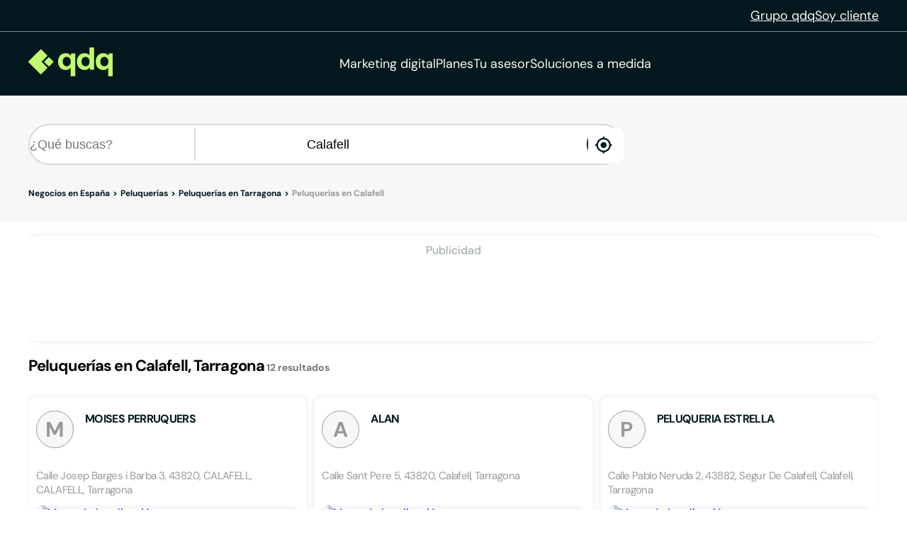

--- FILE ---
content_type: text/html;charset=utf-8
request_url: https://www.qdq.com/a/peluquerias/tarragona/calafell
body_size: 34576
content:
<!DOCTYPE html><html><head><meta charset="utf-8">
<meta name="viewport" content="width=device-width, initial-scale=1">
<script type="importmap">{"imports":{"#entry":"https://estaticos.qdq.com/nqdq/release-nuxt3-fe510c7f/_nuxt/CqU1iq9a.js"}}</script>
<title>Peluquerías en Calafell Tarragona - QDQ</title>
<style>@font-face{font-display:swap;font-family:DM Sans;font-style:normal;font-weight:400;src:url(https://estaticos.qdq.com/nqdq/release-nuxt3-fe510c7f/_nuxt/dm-sans-latin-ext-400-normal.BtiwyxMk.woff2) format("woff2"),url(https://estaticos.qdq.com/nqdq/release-nuxt3-fe510c7f/_nuxt/dm-sans-latin-ext-400-normal.BjWJ59Pq.woff) format("woff");unicode-range:u+0100-02ba,u+02bd-02c5,u+02c7-02cc,u+02ce-02d7,u+02dd-02ff,u+0304,u+0308,u+0329,u+1d00-1dbf,u+1e00-1e9f,u+1ef2-1eff,u+2020,u+20a0-20ab,u+20ad-20c0,u+2113,u+2c60-2c7f,u+a720-a7ff}@font-face{font-display:swap;font-family:DM Sans;font-style:normal;font-weight:400;src:url(https://estaticos.qdq.com/nqdq/release-nuxt3-fe510c7f/_nuxt/dm-sans-latin-400-normal.CW0RaeGs.woff2) format("woff2"),url(https://estaticos.qdq.com/nqdq/release-nuxt3-fe510c7f/_nuxt/dm-sans-latin-400-normal.BwCSEQnW.woff) format("woff");unicode-range:u+00??,u+0131,u+0152-0153,u+02bb-02bc,u+02c6,u+02da,u+02dc,u+0304,u+0308,u+0329,u+2000-206f,u+20ac,u+2122,u+2191,u+2193,u+2212,u+2215,u+feff,u+fffd}@font-face{font-display:swap;font-family:DM Sans;font-style:normal;font-weight:700;src:url(https://estaticos.qdq.com/nqdq/release-nuxt3-fe510c7f/_nuxt/dm-sans-latin-ext-700-normal.CJIcxD6K.woff2) format("woff2"),url(https://estaticos.qdq.com/nqdq/release-nuxt3-fe510c7f/_nuxt/dm-sans-latin-ext-700-normal.BLI3TTWz.woff) format("woff");unicode-range:u+0100-02ba,u+02bd-02c5,u+02c7-02cc,u+02ce-02d7,u+02dd-02ff,u+0304,u+0308,u+0329,u+1d00-1dbf,u+1e00-1e9f,u+1ef2-1eff,u+2020,u+20a0-20ab,u+20ad-20c0,u+2113,u+2c60-2c7f,u+a720-a7ff}@font-face{font-display:swap;font-family:DM Sans;font-style:normal;font-weight:700;src:url(https://estaticos.qdq.com/nqdq/release-nuxt3-fe510c7f/_nuxt/dm-sans-latin-700-normal.DvUfVpUG.woff2) format("woff2"),url(https://estaticos.qdq.com/nqdq/release-nuxt3-fe510c7f/_nuxt/dm-sans-latin-700-normal.CUSSCpQX.woff) format("woff");unicode-range:u+00??,u+0131,u+0152-0153,u+02bb-02bc,u+02c6,u+02da,u+02dc,u+0304,u+0308,u+0329,u+2000-206f,u+20ac,u+2122,u+2191,u+2193,u+2212,u+2215,u+feff,u+fffd}:root{font-family:var(--corporate-font);--corporate-font:"DM Sans",system-ui,-apple-system,sans-serif}@font-face{font-display:swap;font-family:Icon,monospace;font-style:normal;font-weight:400;src:url(https://estaticos.qdq.com/nqdq/release-nuxt3-fe510c7f/fonts/Icon.woff) format("woff")}[class*=" icon-"],[class^=icon-]{font-family:Icon,monospace!important;speak:none}@font-face{font-display:swap;font-family:qdq-brand-icons;font-style:normal;font-weight:400;src:url(https://estaticos.qdq.com/nqdq/release-nuxt3-fe510c7f/fonts/qdq-brand-icons.woff?io7t2f) format("woff")}[class*=" icon-"],[class*=" icon-qdq-"],[class^=icon-],[class^=icon-qdq-]{font-style:normal;font-variant:normal;font-weight:400;line-height:1;text-transform:none;-webkit-font-smoothing:antialiased;-moz-osx-font-smoothing:grayscale}[class*=" icon-qdq-"],[class^=icon-qdq-]{font-family:qdq-brand-icons!important;speak:never}.icon-chevron-right:before{content:""}.icon-chevron-left:before{content:""}.icon-chevron-down:before{content:""}.icon-chevron-up:before{content:""}.icon-chrome-brands:before{content:""}.icon-firefox-brands:before{content:""}.icon-internet-explorer-brands:before{content:""}.icon-mobile-alt-solid:before{content:""}.icon-safari-brands:before{content:""}.icon-icono_gmb:before{content:""}.icon-pinterest:before{content:""}*{border:0;box-sizing:border-box;margin:0;padding:0}body{font-family:var(--corporate-font)}body,p{font-size:16px}p{margin-bottom:8px}ul{list-style:none}abbr[title]{text-decoration:none}button{cursor:pointer}button:focus{outline:0}.sr-only{height:1px;margin:-1px;overflow:hidden;padding:0;position:absolute;width:1px;clip:rect(0,0,0,0);border:0}.wrapper{height:100%;margin:0 auto;max-width:1349px;padding:0 15px;position:relative;width:100%}.modals-group{left:0;position:absolute;top:0;width:100%;z-index:10}.disallowed-for-crawlers,[v-cloak]{display:none}@media(min-width:768px){.wrapper{padding:0 20px}}@media(min-width:1024px){.wrapper{padding:0 40px}.modals-group{position:fixed}}@media(min-width:1366px){.wrapper{padding:0 15px}}.section-title{color:#03181e;font-size:18px;font-weight:700;line-height:24px;margin:25px 0;text-align:left}.highlight{color:#c1fc6e}@media(min-width:768px){.section-title{font-size:20px;margin:28px 0;text-align:center}}@media(min-width:1024px){.section-title{font-size:24px;margin:36px 0}}@media(min-width:1366px){.section-title{font-size:28px;margin:44px 0}}:root{--swiper-theme-color:#007aff}:host{display:block;margin-left:auto;margin-right:auto;position:relative;z-index:1}.swiper{display:block;list-style:none;margin-left:auto;margin-right:auto;overflow:hidden;padding:0;position:relative;z-index:1}.swiper-vertical>.swiper-wrapper{flex-direction:column}.swiper-wrapper{box-sizing:content-box;display:flex;height:100%;position:relative;transition-property:transform;transition-timing-function:var(--swiper-wrapper-transition-timing-function,initial);width:100%;z-index:1}.swiper-android .swiper-slide,.swiper-ios .swiper-slide,.swiper-wrapper{transform:translateZ(0)}.swiper-horizontal{touch-action:pan-y}.swiper-vertical{touch-action:pan-x}.swiper-slide{display:block;flex-shrink:0;height:100%;position:relative;transition-property:transform;width:100%}.swiper-slide-invisible-blank{visibility:hidden}.swiper-autoheight,.swiper-autoheight .swiper-slide{height:auto}.swiper-autoheight .swiper-wrapper{align-items:flex-start;transition-property:transform,height}.swiper-backface-hidden .swiper-slide{backface-visibility:hidden;transform:translateZ(0)}.swiper-3d.swiper-css-mode .swiper-wrapper{perspective:1200px}.swiper-3d .swiper-wrapper{transform-style:preserve-3d}.swiper-3d{perspective:1200px}.swiper-3d .swiper-cube-shadow,.swiper-3d .swiper-slide{transform-style:preserve-3d}.swiper-css-mode>.swiper-wrapper{overflow:auto;scrollbar-width:none;-ms-overflow-style:none}.swiper-css-mode>.swiper-wrapper::-webkit-scrollbar{display:none}.swiper-css-mode>.swiper-wrapper>.swiper-slide{scroll-snap-align:start start}.swiper-css-mode.swiper-horizontal>.swiper-wrapper{scroll-snap-type:x mandatory}.swiper-css-mode.swiper-vertical>.swiper-wrapper{scroll-snap-type:y mandatory}.swiper-css-mode.swiper-free-mode>.swiper-wrapper{scroll-snap-type:none}.swiper-css-mode.swiper-free-mode>.swiper-wrapper>.swiper-slide{scroll-snap-align:none}.swiper-css-mode.swiper-centered>.swiper-wrapper:before{content:"";flex-shrink:0;order:9999}.swiper-css-mode.swiper-centered>.swiper-wrapper>.swiper-slide{scroll-snap-align:center center;scroll-snap-stop:always}.swiper-css-mode.swiper-centered.swiper-horizontal>.swiper-wrapper>.swiper-slide:first-child{margin-inline-start:var(--swiper-centered-offset-before)}.swiper-css-mode.swiper-centered.swiper-horizontal>.swiper-wrapper:before{height:100%;min-height:1px;width:var(--swiper-centered-offset-after)}.swiper-css-mode.swiper-centered.swiper-vertical>.swiper-wrapper>.swiper-slide:first-child{margin-block-start:var(--swiper-centered-offset-before)}.swiper-css-mode.swiper-centered.swiper-vertical>.swiper-wrapper:before{height:var(--swiper-centered-offset-after);min-width:1px;width:100%}.swiper-3d .swiper-slide-shadow,.swiper-3d .swiper-slide-shadow-bottom,.swiper-3d .swiper-slide-shadow-left,.swiper-3d .swiper-slide-shadow-right,.swiper-3d .swiper-slide-shadow-top{height:100%;left:0;pointer-events:none;position:absolute;top:0;width:100%;z-index:10}.swiper-3d .swiper-slide-shadow{background:#00000026}.swiper-3d .swiper-slide-shadow-left{background-image:linear-gradient(270deg,rgba(0,0,0,.5),transparent)}.swiper-3d .swiper-slide-shadow-right{background-image:linear-gradient(90deg,rgba(0,0,0,.5),transparent)}.swiper-3d .swiper-slide-shadow-top{background-image:linear-gradient(0deg,rgba(0,0,0,.5),transparent)}.swiper-3d .swiper-slide-shadow-bottom{background-image:linear-gradient(180deg,rgba(0,0,0,.5),transparent)}.swiper-lazy-preloader{border:4px solid var(--swiper-preloader-color,var(--swiper-theme-color));border-radius:50%;border-top:4px solid transparent;box-sizing:border-box;height:42px;left:50%;margin-left:-21px;margin-top:-21px;position:absolute;top:50%;transform-origin:50%;width:42px;z-index:10}:is(.swiper-watch-progress .swiper-slide-visible,.swiper:not(.swiper-watch-progress)) .swiper-lazy-preloader{animation:swiper-preloader-spin 1s linear infinite}.swiper-lazy-preloader-white{--swiper-preloader-color:#fff}.swiper-lazy-preloader-black{--swiper-preloader-color:#000}@keyframes swiper-preloader-spin{0%{transform:rotate(0)}to{transform:rotate(1turn)}}:root{--swiper-navigation-size:44px}.swiper-button-next,.swiper-button-prev{align-items:center;color:var(--swiper-navigation-color,var(--swiper-theme-color));cursor:pointer;display:flex;height:var(--swiper-navigation-size);justify-content:center;position:absolute;width:var(--swiper-navigation-size);z-index:10}:is(.swiper-button-next,.swiper-button-prev).swiper-button-disabled{cursor:auto;opacity:.35;pointer-events:none}:is(.swiper-button-next,.swiper-button-prev).swiper-button-hidden{cursor:auto;opacity:0;pointer-events:none}.swiper-navigation-disabled :is(.swiper-button-next,.swiper-button-prev){display:none!important}:is(.swiper-button-next,.swiper-button-prev) svg{fill:currentColor;height:100%;-o-object-fit:contain;object-fit:contain;pointer-events:none;transform-origin:center;width:100%}.swiper-button-lock{display:none}.swiper-button-next,.swiper-button-prev{margin-top:calc(0px - var(--swiper-navigation-size)/2);top:var(--swiper-navigation-top-offset,50%)}.swiper-button-prev{left:var(--swiper-navigation-sides-offset,4px);right:auto}.swiper-button-prev .swiper-navigation-icon{transform:rotate(180deg)}.swiper-button-next{left:auto;right:var(--swiper-navigation-sides-offset,4px)}.swiper-horizontal .swiper-button-next,.swiper-horizontal .swiper-button-prev,.swiper-horizontal~.swiper-button-next,.swiper-horizontal~.swiper-button-prev{margin-left:0;margin-top:calc(0px - var(--swiper-navigation-size)/2);top:var(--swiper-navigation-top-offset,50%)}.swiper-horizontal.swiper-rtl .swiper-button-next,.swiper-horizontal.swiper-rtl~.swiper-button-next,.swiper-horizontal~.swiper-button-prev,.swiper-horizontal .swiper-button-prev{left:var(--swiper-navigation-sides-offset,4px);right:auto}.swiper-horizontal.swiper-rtl .swiper-button-prev,.swiper-horizontal.swiper-rtl~.swiper-button-prev,.swiper-horizontal~.swiper-button-next,.swiper-horizontal .swiper-button-next{left:auto;right:var(--swiper-navigation-sides-offset,4px)}:is(.swiper-horizontal.swiper-rtl .swiper-button-next,.swiper-horizontal.swiper-rtl~.swiper-button-next,.swiper-horizontal~.swiper-button-prev,.swiper-horizontal .swiper-button-prev) .swiper-navigation-icon{transform:rotate(180deg)}:is(.swiper-horizontal.swiper-rtl .swiper-button-prev,.swiper-horizontal.swiper-rtl~.swiper-button-prev) .swiper-navigation-icon{transform:rotate(0)}.swiper-vertical .swiper-button-next,.swiper-vertical .swiper-button-prev,.swiper-vertical~.swiper-button-next,.swiper-vertical~.swiper-button-prev{left:var(--swiper-navigation-top-offset,50%);margin-left:calc(0px - var(--swiper-navigation-size)/2);margin-top:0;right:auto}.swiper-vertical .swiper-button-prev,.swiper-vertical~.swiper-button-prev{bottom:auto;top:var(--swiper-navigation-sides-offset,4px)}:is(.swiper-vertical .swiper-button-prev,.swiper-vertical~.swiper-button-prev) .swiper-navigation-icon{transform:rotate(-90deg)}.swiper-vertical .swiper-button-next,.swiper-vertical~.swiper-button-next{bottom:var(--swiper-navigation-sides-offset,4px);top:auto}:is(.swiper-vertical .swiper-button-next,.swiper-vertical~.swiper-button-next) .swiper-navigation-icon{transform:rotate(90deg)}body{opacity:1;transition:opacity .1s ease-in}.button-rounded,.button-rounded-primary,.button-rounded-secondary{align-items:center;border-radius:50px;cursor:pointer;display:flex;font-family:var(--corporate-font);font-size:18px;font-weight:700;height:50px;justify-content:center;line-height:26.4px;padding:0 28px;text-decoration:none}.button-rounded-primary{background-color:#c1fc6e;border:1px solid #c1fc6e;color:#000}.button-rounded-primary:hover,.button-rounded-secondary{background-color:#03181e;border:1px solid #c1fc6e;color:#c1fc6e}.button-rounded-secondary:hover{background-color:#c1fc6e;color:#03181e}</style>
<style>.ion-ios-add:before{content:""}.ion-ios-add-circle:before{content:""}.ion-ios-add-circle-outline:before{content:""}.ion-ios-airplane:before{content:""}.ion-ios-alarm:before{content:""}.ion-ios-albums:before{content:""}.ion-ios-alert:before{content:""}.ion-ios-american-football:before{content:""}.ion-ios-analytics:before{content:""}.ion-ios-aperture:before{content:""}.ion-ios-apps:before{content:""}.ion-ios-appstore:before{content:""}.ion-ios-archive:before{content:""}.ion-ios-arrow-back:before{content:""}.ion-ios-arrow-down:before{content:""}.ion-ios-arrow-dropdown:before{content:""}.ion-ios-arrow-dropdown-circle:before{content:""}.ion-ios-arrow-dropleft:before{content:""}.ion-ios-arrow-dropleft-circle:before{content:""}.ion-ios-arrow-dropright:before{content:""}.ion-ios-arrow-dropright-circle:before{content:""}.ion-ios-arrow-dropup:before{content:""}.ion-ios-arrow-dropup-circle:before{content:""}.ion-ios-arrow-forward:before{content:""}.ion-ios-arrow-round-back:before{content:""}.ion-ios-arrow-round-down:before{content:""}.ion-ios-arrow-round-forward:before{content:""}.ion-ios-arrow-round-up:before{content:""}.ion-ios-arrow-up:before{content:""}.ion-ios-at:before{content:""}.ion-ios-attach:before{content:""}.ion-ios-backspace:before{content:""}.ion-ios-barcode:before{content:""}.ion-ios-baseball:before{content:""}.ion-ios-basket:before{content:""}.ion-ios-basketball:before{content:""}.ion-ios-battery-charging:before{content:""}.ion-ios-battery-dead:before{content:""}.ion-ios-battery-full:before{content:""}.ion-ios-beaker:before{content:""}.ion-ios-bed:before{content:""}.ion-ios-beer:before{content:""}.ion-ios-bicycle:before{content:""}.ion-ios-bluetooth:before{content:""}.ion-ios-boat:before{content:""}.ion-ios-body:before{content:""}.ion-ios-bonfire:before{content:""}.ion-ios-book:before{content:""}.ion-ios-bookmark:before{content:""}.ion-ios-bookmarks:before{content:""}.ion-ios-bowtie:before{content:""}.ion-ios-briefcase:before{content:""}.ion-ios-browsers:before{content:""}.ion-ios-brush:before{content:""}.ion-ios-bug:before{content:""}.ion-ios-build:before{content:""}.ion-ios-bulb:before{content:""}.ion-ios-bus:before{content:""}.ion-ios-business:before{content:""}.ion-ios-cafe:before{content:""}.ion-ios-calculator:before{content:""}.ion-ios-calendar:before{content:""}.ion-ios-call:before{content:""}.ion-ios-camera:before{content:""}.ion-ios-car:before{content:""}.ion-ios-card:before{content:""}.ion-ios-cart:before{content:""}.ion-ios-cash:before{content:""}.ion-ios-cellular:before{content:""}.ion-ios-chatboxes:before{content:""}.ion-ios-chatbubbles:before{content:""}.ion-ios-checkbox:before{content:""}.ion-ios-checkbox-outline:before{content:""}.ion-ios-checkmark:before{content:""}.ion-ios-checkmark-circle:before{content:""}.ion-ios-checkmark-circle-outline:before{content:""}.ion-ios-clipboard:before{content:""}.ion-ios-clock:before{content:""}.ion-ios-close:before{content:""}.ion-ios-close-circle:before{content:""}.ion-ios-close-circle-outline:before{content:""}.ion-ios-cloud:before{content:""}.ion-ios-cloud-circle:before{content:""}.ion-ios-cloud-done:before{content:""}.ion-ios-cloud-download:before{content:""}.ion-ios-cloud-outline:before{content:""}.ion-ios-cloud-upload:before{content:""}.ion-ios-cloudy:before{content:""}.ion-ios-cloudy-night:before{content:""}.ion-ios-code:before{content:""}.ion-ios-code-download:before{content:""}.ion-ios-code-working:before{content:""}.ion-ios-cog:before{content:""}.ion-ios-color-fill:before{content:""}.ion-ios-color-filter:before{content:""}.ion-ios-color-palette:before{content:""}.ion-ios-color-wand:before{content:""}.ion-ios-compass:before{content:""}.ion-ios-construct:before{content:""}.ion-ios-contact:before{content:""}.ion-ios-contacts:before{content:""}.ion-ios-contract:before{content:""}.ion-ios-contrast:before{content:""}.ion-ios-copy:before{content:""}.ion-ios-create:before{content:""}.ion-ios-crop:before{content:""}.ion-ios-cube:before{content:""}.ion-ios-cut:before{content:""}.ion-ios-desktop:before{content:""}.ion-ios-disc:before{content:""}.ion-ios-document:before{content:""}.ion-ios-done-all:before{content:""}.ion-ios-download:before{content:""}.ion-ios-easel:before{content:""}.ion-ios-egg:before{content:""}.ion-ios-exit:before{content:""}.ion-ios-expand:before{content:""}.ion-ios-eye:before{content:""}.ion-ios-eye-off:before{content:""}.ion-ios-fastforward:before{content:""}.ion-ios-female:before{content:""}.ion-ios-filing:before{content:""}.ion-ios-film:before{content:""}.ion-ios-finger-print:before{content:""}.ion-ios-fitness:before{content:""}.ion-ios-flag:before{content:""}.ion-ios-flame:before{content:""}.ion-ios-flash:before{content:""}.ion-ios-flash-off:before{content:""}.ion-ios-flashlight:before{content:""}.ion-ios-flask:before{content:""}.ion-ios-flower:before{content:""}.ion-ios-folder:before{content:""}.ion-ios-folder-open:before{content:""}.ion-ios-football:before{content:""}.ion-ios-funnel:before{content:""}.ion-ios-gift:before{content:""}.ion-ios-git-branch:before{content:""}.ion-ios-git-commit:before{content:""}.ion-ios-git-compare:before{content:""}.ion-ios-git-merge:before{content:""}.ion-ios-git-network:before{content:""}.ion-ios-git-pull-request:before{content:""}.ion-ios-glasses:before{content:""}.ion-ios-globe:before{content:""}.ion-ios-grid:before{content:""}.ion-ios-hammer:before{content:""}.ion-ios-hand:before{content:""}.ion-ios-happy:before{content:""}.ion-ios-headset:before{content:""}.ion-ios-heart:before{content:""}.ion-ios-heart-dislike:before{content:""}.ion-ios-heart-empty:before{content:""}.ion-ios-heart-half:before{content:""}.ion-ios-help:before{content:""}.ion-ios-help-buoy:before{content:""}.ion-ios-help-circle:before{content:""}.ion-ios-help-circle-outline:before{content:""}.ion-ios-home:before{content:""}.ion-ios-hourglass:before{content:""}.ion-ios-ice-cream:before{content:""}.ion-ios-image:before{content:""}.ion-ios-images:before{content:""}.ion-ios-infinite:before{content:""}.ion-ios-information:before{content:""}.ion-ios-information-circle:before{content:""}.ion-ios-information-circle-outline:before{content:""}.ion-ios-jet:before{content:""}.ion-ios-journal:before{content:""}.ion-ios-key:before{content:""}.ion-ios-keypad:before{content:""}.ion-ios-laptop:before{content:""}.ion-ios-leaf:before{content:""}.ion-ios-link:before{content:""}.ion-ios-list:before{content:""}.ion-ios-list-box:before{content:""}.ion-ios-locate:before{content:""}.ion-ios-lock:before{content:""}.ion-ios-log-in:before{content:""}.ion-ios-log-out:before{content:""}.ion-ios-magnet:before{content:""}.ion-ios-mail:before{content:""}.ion-ios-mail-open:before{content:""}.ion-ios-mail-unread:before{content:""}.ion-ios-male:before{content:""}.ion-ios-man:before{content:""}.ion-ios-map:before{content:""}.ion-ios-medal:before{content:""}.ion-ios-medical:before{content:""}.ion-ios-medkit:before{content:""}.ion-ios-megaphone:before{content:""}.ion-ios-menu:before{content:""}.ion-ios-mic:before{content:""}.ion-ios-mic-off:before{content:""}.ion-ios-microphone:before{content:""}.ion-ios-moon:before{content:""}.ion-ios-more:before{content:""}.ion-ios-move:before{content:""}.ion-ios-musical-note:before{content:""}.ion-ios-musical-notes:before{content:""}.ion-ios-navigate:before{content:""}.ion-ios-notifications:before{content:""}.ion-ios-notifications-off:before{content:""}.ion-ios-notifications-outline:before{content:""}.ion-ios-nuclear:before{content:""}.ion-ios-nutrition:before{content:""}.ion-ios-open:before{content:""}.ion-ios-options:before{content:""}.ion-ios-outlet:before{content:""}.ion-ios-paper:before{content:""}.ion-ios-paper-plane:before{content:""}.ion-ios-partly-sunny:before{content:""}.ion-ios-pause:before{content:""}.ion-ios-paw:before{content:""}.ion-ios-people:before{content:""}.ion-ios-person:before{content:""}.ion-ios-person-add:before{content:""}.ion-ios-phone-landscape:before{content:""}.ion-ios-phone-portrait:before{content:""}.ion-ios-photos:before{content:""}.ion-ios-pie:before{content:""}.ion-ios-pin:before{content:""}.ion-ios-pint:before{content:""}.ion-ios-pizza:before{content:""}.ion-ios-planet:before{content:""}.ion-ios-play:before{content:""}.ion-ios-play-circle:before{content:""}.ion-ios-podium:before{content:""}.ion-ios-power:before{content:""}.ion-ios-pricetag:before{content:""}.ion-ios-pricetags:before{content:""}.ion-ios-print:before{content:""}.ion-ios-pulse:before{content:""}.ion-ios-qr-scanner:before{content:""}.ion-ios-quote:before{content:""}.ion-ios-radio:before{content:""}.ion-ios-radio-button-off:before{content:""}.ion-ios-radio-button-on:before{content:""}.ion-ios-rainy:before{content:""}.ion-ios-recording:before{content:""}.ion-ios-redo:before{content:""}.ion-ios-refresh:before{content:""}.ion-ios-refresh-circle:before{content:""}.ion-ios-remove:before{content:""}.ion-ios-remove-circle:before{content:""}.ion-ios-remove-circle-outline:before{content:""}.ion-ios-reorder:before{content:""}.ion-ios-repeat:before{content:""}.ion-ios-resize:before{content:""}.ion-ios-restaurant:before{content:""}.ion-ios-return-left:before{content:""}.ion-ios-return-right:before{content:""}.ion-ios-reverse-camera:before{content:""}.ion-ios-rewind:before{content:""}.ion-ios-ribbon:before{content:""}.ion-ios-rocket:before{content:""}.ion-ios-rose:before{content:""}.ion-ios-sad:before{content:""}.ion-ios-save:before{content:""}.ion-ios-school:before{content:""}.ion-ios-search:before{content:""}.ion-ios-send:before{content:""}.ion-ios-settings:before{content:""}.ion-ios-share:before{content:""}.ion-ios-share-alt:before{content:""}.ion-ios-shirt:before{content:""}.ion-ios-shuffle:before{content:""}.ion-ios-skip-backward:before{content:""}.ion-ios-skip-forward:before{content:""}.ion-ios-snow:before{content:""}.ion-ios-speedometer:before{content:""}.ion-ios-square:before{content:""}.ion-ios-square-outline:before{content:""}.ion-ios-star:before{content:""}.ion-ios-star-half:before{content:""}.ion-ios-star-outline:before{content:""}.ion-ios-stats:before{content:""}.ion-ios-stopwatch:before{content:""}.ion-ios-subway:before{content:""}.ion-ios-sunny:before{content:""}.ion-ios-swap:before{content:""}.ion-ios-switch:before{content:""}.ion-ios-sync:before{content:""}.ion-ios-tablet-landscape:before{content:""}.ion-ios-tablet-portrait:before{content:""}.ion-ios-tennisball:before{content:""}.ion-ios-text:before{content:""}.ion-ios-thermometer:before{content:""}.ion-ios-thumbs-down:before{content:""}.ion-ios-thumbs-up:before{content:""}.ion-ios-thunderstorm:before{content:""}.ion-ios-time:before{content:""}.ion-ios-timer:before{content:""}.ion-ios-today:before{content:""}.ion-ios-train:before{content:""}.ion-ios-transgender:before{content:""}.ion-ios-trash:before{content:""}.ion-ios-trending-down:before{content:""}.ion-ios-trending-up:before{content:""}.ion-ios-trophy:before{content:""}.ion-ios-tv:before{content:""}.ion-ios-umbrella:before{content:""}.ion-ios-undo:before{content:""}.ion-ios-unlock:before{content:""}.ion-ios-videocam:before{content:""}.ion-ios-volume-high:before{content:""}.ion-ios-volume-low:before{content:""}.ion-ios-volume-mute:before{content:""}.ion-ios-volume-off:before{content:""}.ion-ios-walk:before{content:""}.ion-ios-wallet:before{content:""}.ion-ios-warning:before{content:""}.ion-ios-watch:before{content:""}.ion-ios-water:before{content:""}.ion-ios-wifi:before{content:""}.ion-ios-wine:before{content:""}.ion-ios-woman:before{content:""}.ion-logo-android:before{content:""}.ion-logo-angular:before{content:""}.ion-logo-apple:before{content:""}.ion-logo-bitbucket:before{content:""}.ion-logo-bitcoin:before{content:""}.ion-logo-buffer:before{content:""}.ion-logo-chrome:before{content:""}.ion-logo-closed-captioning:before{content:""}.ion-logo-codepen:before{content:""}.ion-logo-css3:before{content:""}.ion-logo-designernews:before{content:""}.ion-logo-dribbble:before{content:""}.ion-logo-dropbox:before{content:""}.ion-logo-euro:before{content:""}.ion-logo-facebook:before{content:""}.ion-logo-flickr:before{content:""}.ion-logo-foursquare:before{content:""}.ion-logo-freebsd-devil:before{content:""}.ion-logo-game-controller-a:before{content:""}.ion-logo-game-controller-b:before{content:""}.ion-logo-github:before{content:""}.ion-logo-google:before{content:""}.ion-logo-googleplus:before{content:""}.ion-logo-hackernews:before{content:""}.ion-logo-html5:before{content:""}.ion-logo-instagram:before{content:""}.ion-logo-ionic:before{content:""}.ion-logo-ionitron:before{content:""}.ion-logo-javascript:before{content:""}.ion-logo-linkedin:before{content:""}.ion-logo-markdown:before{content:""}.ion-logo-model-s:before{content:""}.ion-logo-no-smoking:before{content:""}.ion-logo-nodejs:before{content:""}.ion-logo-npm:before{content:""}.ion-logo-octocat:before{content:""}.ion-logo-pinterest:before{content:""}.ion-logo-playstation:before{content:""}.ion-logo-polymer:before{content:""}.ion-logo-python:before{content:""}.ion-logo-reddit:before{content:""}.ion-logo-rss:before{content:""}.ion-logo-sass:before{content:""}.ion-logo-skype:before{content:""}.ion-logo-slack:before{content:""}.ion-logo-snapchat:before{content:""}.ion-logo-steam:before{content:""}.ion-logo-tumblr:before{content:""}.ion-logo-tux:before{content:""}.ion-logo-twitch:before{content:""}.ion-logo-twitter:before{content:""}.ion-logo-usd:before{content:""}.ion-logo-vimeo:before{content:""}.ion-logo-vk:before{content:""}.ion-logo-whatsapp:before{content:""}.ion-logo-windows:before{content:""}.ion-logo-wordpress:before{content:""}.ion-logo-xbox:before{content:""}.ion-logo-xing:before{content:""}.ion-logo-yahoo:before{content:""}.ion-logo-yen:before{content:""}.ion-logo-youtube:before{content:""}.ion-md-add:before{content:""}.ion-md-add-circle:before{content:""}.ion-md-add-circle-outline:before{content:""}.ion-md-airplane:before{content:""}.ion-md-alarm:before{content:""}.ion-md-albums:before{content:""}.ion-md-alert:before{content:""}.ion-md-american-football:before{content:""}.ion-md-analytics:before{content:""}.ion-md-aperture:before{content:""}.ion-md-apps:before{content:""}.ion-md-appstore:before{content:""}.ion-md-archive:before{content:""}.ion-md-arrow-back:before{content:""}.ion-md-arrow-down:before{content:""}.ion-md-arrow-dropdown:before{content:""}.ion-md-arrow-dropdown-circle:before{content:""}.ion-md-arrow-dropleft:before{content:""}.ion-md-arrow-dropleft-circle:before{content:""}.ion-md-arrow-dropright:before{content:""}.ion-md-arrow-dropright-circle:before{content:""}.ion-md-arrow-dropup:before{content:""}.ion-md-arrow-dropup-circle:before{content:""}.ion-md-arrow-forward:before{content:""}.ion-md-arrow-round-back:before{content:""}.ion-md-arrow-round-down:before{content:""}.ion-md-arrow-round-forward:before{content:""}.ion-md-arrow-round-up:before{content:""}.ion-md-arrow-up:before{content:""}.ion-md-at:before{content:""}.ion-md-attach:before{content:""}.ion-md-backspace:before{content:""}.ion-md-barcode:before{content:""}.ion-md-baseball:before{content:""}.ion-md-basket:before{content:""}.ion-md-basketball:before{content:""}.ion-md-battery-charging:before{content:""}.ion-md-battery-dead:before{content:""}.ion-md-battery-full:before{content:""}.ion-md-beaker:before{content:""}.ion-md-bed:before{content:""}.ion-md-beer:before{content:""}.ion-md-bicycle:before{content:""}.ion-md-bluetooth:before{content:""}.ion-md-boat:before{content:""}.ion-md-body:before{content:""}.ion-md-bonfire:before{content:""}.ion-md-book:before{content:""}.ion-md-bookmark:before{content:""}.ion-md-bookmarks:before{content:""}.ion-md-bowtie:before{content:""}.ion-md-briefcase:before{content:""}.ion-md-browsers:before{content:""}.ion-md-brush:before{content:""}.ion-md-bug:before{content:""}.ion-md-build:before{content:""}.ion-md-bulb:before{content:""}.ion-md-bus:before{content:""}.ion-md-business:before{content:""}.ion-md-cafe:before{content:""}.ion-md-calculator:before{content:""}.ion-md-calendar:before{content:""}.ion-md-call:before{content:""}.ion-md-camera:before{content:""}.ion-md-car:before{content:""}.ion-md-card:before{content:""}.ion-md-cart:before{content:""}.ion-md-cash:before{content:""}.ion-md-cellular:before{content:""}.ion-md-chatboxes:before{content:""}.ion-md-chatbubbles:before{content:""}.ion-md-checkbox:before{content:""}.ion-md-checkbox-outline:before{content:""}.ion-md-checkmark:before{content:""}.ion-md-checkmark-circle:before{content:""}.ion-md-checkmark-circle-outline:before{content:""}.ion-md-clipboard:before{content:""}.ion-md-clock:before{content:""}.ion-md-close:before{content:""}.ion-md-close-circle:before{content:""}.ion-md-close-circle-outline:before{content:""}.ion-md-cloud:before{content:""}.ion-md-cloud-circle:before{content:""}.ion-md-cloud-done:before{content:""}.ion-md-cloud-download:before{content:""}.ion-md-cloud-outline:before{content:""}.ion-md-cloud-upload:before{content:""}.ion-md-cloudy:before{content:""}.ion-md-cloudy-night:before{content:""}.ion-md-code:before{content:""}.ion-md-code-download:before{content:""}.ion-md-code-working:before{content:""}.ion-md-cog:before{content:""}.ion-md-color-fill:before{content:""}.ion-md-color-filter:before{content:""}.ion-md-color-palette:before{content:""}.ion-md-color-wand:before{content:""}.ion-md-compass:before{content:""}.ion-md-construct:before{content:""}.ion-md-contact:before{content:""}.ion-md-contacts:before{content:""}.ion-md-contract:before{content:""}.ion-md-contrast:before{content:""}.ion-md-copy:before{content:""}.ion-md-create:before{content:""}.ion-md-crop:before{content:""}.ion-md-cube:before{content:""}.ion-md-cut:before{content:""}.ion-md-desktop:before{content:""}.ion-md-disc:before{content:""}.ion-md-document:before{content:""}.ion-md-done-all:before{content:""}.ion-md-download:before{content:""}.ion-md-easel:before{content:""}.ion-md-egg:before{content:""}.ion-md-exit:before{content:""}.ion-md-expand:before{content:""}.ion-md-eye:before{content:""}.ion-md-eye-off:before{content:""}.ion-md-fastforward:before{content:""}.ion-md-female:before{content:""}.ion-md-filing:before{content:""}.ion-md-film:before{content:""}.ion-md-finger-print:before{content:""}.ion-md-fitness:before{content:""}.ion-md-flag:before{content:""}.ion-md-flame:before{content:""}.ion-md-flash:before{content:""}.ion-md-flash-off:before{content:""}.ion-md-flashlight:before{content:""}.ion-md-flask:before{content:""}.ion-md-flower:before{content:""}.ion-md-folder:before{content:""}.ion-md-folder-open:before{content:""}.ion-md-football:before{content:""}.ion-md-funnel:before{content:""}.ion-md-gift:before{content:""}.ion-md-git-branch:before{content:""}.ion-md-git-commit:before{content:""}.ion-md-git-compare:before{content:""}.ion-md-git-merge:before{content:""}.ion-md-git-network:before{content:""}.ion-md-git-pull-request:before{content:""}.ion-md-glasses:before{content:""}.ion-md-globe:before{content:""}.ion-md-grid:before{content:""}.ion-md-hammer:before{content:""}.ion-md-hand:before{content:""}.ion-md-happy:before{content:""}.ion-md-headset:before{content:""}.ion-md-heart:before{content:""}.ion-md-heart-dislike:before{content:""}.ion-md-heart-empty:before{content:""}.ion-md-heart-half:before{content:""}.ion-md-help:before{content:""}.ion-md-help-buoy:before{content:""}.ion-md-help-circle:before{content:""}.ion-md-help-circle-outline:before{content:""}.ion-md-home:before{content:""}.ion-md-hourglass:before{content:""}.ion-md-ice-cream:before{content:""}.ion-md-image:before{content:""}.ion-md-images:before{content:""}.ion-md-infinite:before{content:""}.ion-md-information:before{content:""}.ion-md-information-circle:before{content:""}.ion-md-information-circle-outline:before{content:""}.ion-md-jet:before{content:""}.ion-md-journal:before{content:""}.ion-md-key:before{content:""}.ion-md-keypad:before{content:""}.ion-md-laptop:before{content:""}.ion-md-leaf:before{content:""}.ion-md-link:before{content:""}.ion-md-list:before{content:""}.ion-md-list-box:before{content:""}.ion-md-locate:before{content:""}.ion-md-lock:before{content:""}.ion-md-log-in:before{content:""}.ion-md-log-out:before{content:""}.ion-md-magnet:before{content:""}.ion-md-mail:before{content:""}.ion-md-mail-open:before{content:""}.ion-md-mail-unread:before{content:""}.ion-md-male:before{content:""}.ion-md-man:before{content:""}.ion-md-map:before{content:""}.ion-md-medal:before{content:""}.ion-md-medical:before{content:""}.ion-md-medkit:before{content:""}.ion-md-megaphone:before{content:""}.ion-md-menu:before{content:""}.ion-md-mic:before{content:""}.ion-md-mic-off:before{content:""}.ion-md-microphone:before{content:""}.ion-md-moon:before{content:""}.ion-md-more:before{content:""}.ion-md-move:before{content:""}.ion-md-musical-note:before{content:""}.ion-md-musical-notes:before{content:""}.ion-md-navigate:before{content:""}.ion-md-notifications:before{content:""}.ion-md-notifications-off:before{content:""}.ion-md-notifications-outline:before{content:""}.ion-md-nuclear:before{content:""}.ion-md-nutrition:before{content:""}.ion-md-open:before{content:""}.ion-md-options:before{content:""}.ion-md-outlet:before{content:""}.ion-md-paper:before{content:""}.ion-md-paper-plane:before{content:""}.ion-md-partly-sunny:before{content:""}.ion-md-pause:before{content:""}.ion-md-paw:before{content:""}.ion-md-people:before{content:""}.ion-md-person:before{content:""}.ion-md-person-add:before{content:""}.ion-md-phone-landscape:before{content:""}.ion-md-phone-portrait:before{content:""}.ion-md-photos:before{content:""}.ion-md-pie:before{content:""}.ion-md-pin:before{content:""}.ion-md-pint:before{content:""}.ion-md-pizza:before{content:""}.ion-md-planet:before{content:""}.ion-md-play:before{content:""}.ion-md-play-circle:before{content:""}.ion-md-podium:before{content:""}.ion-md-power:before{content:""}.ion-md-pricetag:before{content:""}.ion-md-pricetags:before{content:""}.ion-md-print:before{content:""}.ion-md-pulse:before{content:""}.ion-md-qr-scanner:before{content:""}.ion-md-quote:before{content:""}.ion-md-radio:before{content:""}.ion-md-radio-button-off:before{content:""}.ion-md-radio-button-on:before{content:""}.ion-md-rainy:before{content:""}.ion-md-recording:before{content:""}.ion-md-redo:before{content:""}.ion-md-refresh:before{content:""}.ion-md-refresh-circle:before{content:""}.ion-md-remove:before{content:""}.ion-md-remove-circle:before{content:""}.ion-md-remove-circle-outline:before{content:""}.ion-md-reorder:before{content:""}.ion-md-repeat:before{content:""}.ion-md-resize:before{content:""}.ion-md-restaurant:before{content:""}.ion-md-return-left:before{content:""}.ion-md-return-right:before{content:""}.ion-md-reverse-camera:before{content:""}.ion-md-rewind:before{content:""}.ion-md-ribbon:before{content:""}.ion-md-rocket:before{content:""}.ion-md-rose:before{content:""}.ion-md-sad:before{content:""}.ion-md-save:before{content:""}.ion-md-school:before{content:""}.ion-md-search:before{content:""}.ion-md-send:before{content:""}.ion-md-settings:before{content:""}.ion-md-share:before{content:""}.ion-md-share-alt:before{content:""}.ion-md-shirt:before{content:""}.ion-md-shuffle:before{content:""}.ion-md-skip-backward:before{content:""}.ion-md-skip-forward:before{content:""}.ion-md-snow:before{content:""}.ion-md-speedometer:before{content:""}.ion-md-square:before{content:""}.ion-md-square-outline:before{content:""}.ion-md-star:before{content:""}.ion-md-star-half:before{content:""}.ion-md-star-outline:before{content:""}.ion-md-stats:before{content:""}.ion-md-stopwatch:before{content:""}.ion-md-subway:before{content:""}.ion-md-sunny:before{content:""}.ion-md-swap:before{content:""}.ion-md-switch:before{content:""}.ion-md-sync:before{content:""}.ion-md-tablet-landscape:before{content:""}.ion-md-tablet-portrait:before{content:""}.ion-md-tennisball:before{content:""}.ion-md-text:before{content:""}.ion-md-thermometer:before{content:""}.ion-md-thumbs-down:before{content:""}.ion-md-thumbs-up:before{content:""}.ion-md-thunderstorm:before{content:""}.ion-md-time:before{content:""}.ion-md-timer:before{content:""}.ion-md-today:before{content:""}.ion-md-train:before{content:""}.ion-md-transgender:before{content:""}.ion-md-trash:before{content:""}.ion-md-trending-down:before{content:""}.ion-md-trending-up:before{content:""}.ion-md-trophy:before{content:""}.ion-md-tv:before{content:""}.ion-md-umbrella:before{content:""}.ion-md-undo:before{content:""}.ion-md-unlock:before{content:""}.ion-md-videocam:before{content:""}.ion-md-volume-high:before{content:""}.ion-md-volume-low:before{content:""}.ion-md-volume-mute:before{content:""}.ion-md-volume-off:before{content:""}.ion-md-walk:before{content:""}.ion-md-wallet:before{content:""}.ion-md-warning:before{content:""}.ion-md-watch:before{content:""}.ion-md-water:before{content:""}.ion-md-wifi:before{content:""}.ion-md-wine:before{content:""}.ion-md-woman:before{content:""}@font-face{font-display:swap;font-family:Ionicons;font-style:normal;font-weight:400;src:url(https://estaticos.qdq.com/nqdq/release-nuxt3-fe510c7f/fonts/ionicons.woff2) format("woff2")}.ion,.ion-icon,.ion-ios-add-circle-outline:before,.ion-ios-add-circle:before,.ion-ios-add:before,.ion-ios-airplane:before,.ion-ios-alarm:before,.ion-ios-albums:before,.ion-ios-alert:before,.ion-ios-american-football:before,.ion-ios-analytics:before,.ion-ios-aperture:before,.ion-ios-apps:before,.ion-ios-appstore:before,.ion-ios-archive:before,.ion-ios-arrow-back:before,.ion-ios-arrow-down:before,.ion-ios-arrow-dropdown-circle:before,.ion-ios-arrow-dropdown:before,.ion-ios-arrow-dropleft-circle:before,.ion-ios-arrow-dropleft:before,.ion-ios-arrow-dropright-circle:before,.ion-ios-arrow-dropright:before,.ion-ios-arrow-dropup-circle:before,.ion-ios-arrow-dropup:before,.ion-ios-arrow-forward:before,.ion-ios-arrow-round-back:before,.ion-ios-arrow-round-down:before,.ion-ios-arrow-round-forward:before,.ion-ios-arrow-round-up:before,.ion-ios-arrow-up:before,.ion-ios-at:before,.ion-ios-attach:before,.ion-ios-backspace:before,.ion-ios-barcode:before,.ion-ios-baseball:before,.ion-ios-basket:before,.ion-ios-basketball:before,.ion-ios-battery-charging:before,.ion-ios-battery-dead:before,.ion-ios-battery-full:before,.ion-ios-beaker:before,.ion-ios-bed:before,.ion-ios-beer:before,.ion-ios-bicycle:before,.ion-ios-bluetooth:before,.ion-ios-boat:before,.ion-ios-body:before,.ion-ios-bonfire:before,.ion-ios-book:before,.ion-ios-bookmark:before,.ion-ios-bookmarks:before,.ion-ios-bowtie:before,.ion-ios-briefcase:before,.ion-ios-browsers:before,.ion-ios-brush:before,.ion-ios-bug:before,.ion-ios-build:before,.ion-ios-bulb:before,.ion-ios-bus:before,.ion-ios-business:before,.ion-ios-cafe:before,.ion-ios-calculator:before,.ion-ios-calendar:before,.ion-ios-call:before,.ion-ios-camera:before,.ion-ios-car:before,.ion-ios-card:before,.ion-ios-cart:before,.ion-ios-cash:before,.ion-ios-cellular:before,.ion-ios-chatboxes:before,.ion-ios-chatbubbles:before,.ion-ios-checkbox-outline:before,.ion-ios-checkbox:before,.ion-ios-checkmark-circle-outline:before,.ion-ios-checkmark-circle:before,.ion-ios-checkmark:before,.ion-ios-clipboard:before,.ion-ios-clock:before,.ion-ios-close-circle-outline:before,.ion-ios-close-circle:before,.ion-ios-close:before,.ion-ios-cloud-circle:before,.ion-ios-cloud-done:before,.ion-ios-cloud-download:before,.ion-ios-cloud-outline:before,.ion-ios-cloud-upload:before,.ion-ios-cloud:before,.ion-ios-cloudy-night:before,.ion-ios-cloudy:before,.ion-ios-code-download:before,.ion-ios-code-working:before,.ion-ios-code:before,.ion-ios-cog:before,.ion-ios-color-fill:before,.ion-ios-color-filter:before,.ion-ios-color-palette:before,.ion-ios-color-wand:before,.ion-ios-compass:before,.ion-ios-construct:before,.ion-ios-contact:before,.ion-ios-contacts:before,.ion-ios-contract:before,.ion-ios-contrast:before,.ion-ios-copy:before,.ion-ios-create:before,.ion-ios-crop:before,.ion-ios-cube:before,.ion-ios-cut:before,.ion-ios-desktop:before,.ion-ios-disc:before,.ion-ios-document:before,.ion-ios-done-all:before,.ion-ios-download:before,.ion-ios-easel:before,.ion-ios-egg:before,.ion-ios-exit:before,.ion-ios-expand:before,.ion-ios-eye-off:before,.ion-ios-eye:before,.ion-ios-fastforward:before,.ion-ios-female:before,.ion-ios-filing:before,.ion-ios-film:before,.ion-ios-finger-print:before,.ion-ios-fitness:before,.ion-ios-flag:before,.ion-ios-flame:before,.ion-ios-flash-off:before,.ion-ios-flash:before,.ion-ios-flashlight:before,.ion-ios-flask:before,.ion-ios-flower:before,.ion-ios-folder-open:before,.ion-ios-folder:before,.ion-ios-football:before,.ion-ios-funnel:before,.ion-ios-gift:before,.ion-ios-git-branch:before,.ion-ios-git-commit:before,.ion-ios-git-compare:before,.ion-ios-git-merge:before,.ion-ios-git-network:before,.ion-ios-git-pull-request:before,.ion-ios-glasses:before,.ion-ios-globe:before,.ion-ios-grid:before,.ion-ios-hammer:before,.ion-ios-hand:before,.ion-ios-happy:before,.ion-ios-headset:before,.ion-ios-heart-dislike:before,.ion-ios-heart-empty:before,.ion-ios-heart-half:before,.ion-ios-heart:before,.ion-ios-help-buoy:before,.ion-ios-help-circle-outline:before,.ion-ios-help-circle:before,.ion-ios-help:before,.ion-ios-home:before,.ion-ios-hourglass:before,.ion-ios-ice-cream:before,.ion-ios-image:before,.ion-ios-images:before,.ion-ios-infinite:before,.ion-ios-information-circle-outline:before,.ion-ios-information-circle:before,.ion-ios-information:before,.ion-ios-jet:before,.ion-ios-journal:before,.ion-ios-key:before,.ion-ios-keypad:before,.ion-ios-laptop:before,.ion-ios-leaf:before,.ion-ios-link:before,.ion-ios-list-box:before,.ion-ios-list:before,.ion-ios-locate:before,.ion-ios-lock:before,.ion-ios-log-in:before,.ion-ios-log-out:before,.ion-ios-magnet:before,.ion-ios-mail-open:before,.ion-ios-mail-unread:before,.ion-ios-mail:before,.ion-ios-male:before,.ion-ios-man:before,.ion-ios-map:before,.ion-ios-medal:before,.ion-ios-medical:before,.ion-ios-medkit:before,.ion-ios-megaphone:before,.ion-ios-menu:before,.ion-ios-mic-off:before,.ion-ios-mic:before,.ion-ios-microphone:before,.ion-ios-moon:before,.ion-ios-more:before,.ion-ios-move:before,.ion-ios-musical-note:before,.ion-ios-musical-notes:before,.ion-ios-navigate:before,.ion-ios-notifications-off:before,.ion-ios-notifications-outline:before,.ion-ios-notifications:before,.ion-ios-nuclear:before,.ion-ios-nutrition:before,.ion-ios-open:before,.ion-ios-options:before,.ion-ios-outlet:before,.ion-ios-paper-plane:before,.ion-ios-paper:before,.ion-ios-partly-sunny:before,.ion-ios-pause:before,.ion-ios-paw:before,.ion-ios-people:before,.ion-ios-person-add:before,.ion-ios-person:before,.ion-ios-phone-landscape:before,.ion-ios-phone-portrait:before,.ion-ios-photos:before,.ion-ios-pie:before,.ion-ios-pin:before,.ion-ios-pint:before,.ion-ios-pizza:before,.ion-ios-planet:before,.ion-ios-play-circle:before,.ion-ios-play:before,.ion-ios-podium:before,.ion-ios-power:before,.ion-ios-pricetag:before,.ion-ios-pricetags:before,.ion-ios-print:before,.ion-ios-pulse:before,.ion-ios-qr-scanner:before,.ion-ios-quote:before,.ion-ios-radio-button-off:before,.ion-ios-radio-button-on:before,.ion-ios-radio:before,.ion-ios-rainy:before,.ion-ios-recording:before,.ion-ios-redo:before,.ion-ios-refresh-circle:before,.ion-ios-refresh:before,.ion-ios-remove-circle-outline:before,.ion-ios-remove-circle:before,.ion-ios-remove:before,.ion-ios-reorder:before,.ion-ios-repeat:before,.ion-ios-resize:before,.ion-ios-restaurant:before,.ion-ios-return-left:before,.ion-ios-return-right:before,.ion-ios-reverse-camera:before,.ion-ios-rewind:before,.ion-ios-ribbon:before,.ion-ios-rocket:before,.ion-ios-rose:before,.ion-ios-sad:before,.ion-ios-save:before,.ion-ios-school:before,.ion-ios-search:before,.ion-ios-send:before,.ion-ios-settings:before,.ion-ios-share-alt:before,.ion-ios-share:before,.ion-ios-shirt:before,.ion-ios-shuffle:before,.ion-ios-skip-backward:before,.ion-ios-skip-forward:before,.ion-ios-snow:before,.ion-ios-speedometer:before,.ion-ios-square-outline:before,.ion-ios-square:before,.ion-ios-star-half:before,.ion-ios-star-outline:before,.ion-ios-star:before,.ion-ios-stats:before,.ion-ios-stopwatch:before,.ion-ios-subway:before,.ion-ios-sunny:before,.ion-ios-swap:before,.ion-ios-switch:before,.ion-ios-sync:before,.ion-ios-tablet-landscape:before,.ion-ios-tablet-portrait:before,.ion-ios-tennisball:before,.ion-ios-text:before,.ion-ios-thermometer:before,.ion-ios-thumbs-down:before,.ion-ios-thumbs-up:before,.ion-ios-thunderstorm:before,.ion-ios-time:before,.ion-ios-timer:before,.ion-ios-today:before,.ion-ios-train:before,.ion-ios-transgender:before,.ion-ios-trash:before,.ion-ios-trending-down:before,.ion-ios-trending-up:before,.ion-ios-trophy:before,.ion-ios-tv:before,.ion-ios-umbrella:before,.ion-ios-undo:before,.ion-ios-unlock:before,.ion-ios-videocam:before,.ion-ios-volume-high:before,.ion-ios-volume-low:before,.ion-ios-volume-mute:before,.ion-ios-volume-off:before,.ion-ios-walk:before,.ion-ios-wallet:before,.ion-ios-warning:before,.ion-ios-watch:before,.ion-ios-water:before,.ion-ios-wifi:before,.ion-ios-wine:before,.ion-ios-woman:before,.ion-logo-android:before,.ion-logo-angular:before,.ion-logo-apple:before,.ion-logo-bitbucket:before,.ion-logo-bitcoin:before,.ion-logo-buffer:before,.ion-logo-chrome:before,.ion-logo-closed-captioning:before,.ion-logo-codepen:before,.ion-logo-css3:before,.ion-logo-designernews:before,.ion-logo-dribbble:before,.ion-logo-dropbox:before,.ion-logo-euro:before,.ion-logo-facebook:before,.ion-logo-flickr:before,.ion-logo-foursquare:before,.ion-logo-freebsd-devil:before,.ion-logo-game-controller-a:before,.ion-logo-game-controller-b:before,.ion-logo-github:before,.ion-logo-google:before,.ion-logo-googleplus:before,.ion-logo-hackernews:before,.ion-logo-html5:before,.ion-logo-instagram:before,.ion-logo-ionic:before,.ion-logo-ionitron:before,.ion-logo-javascript:before,.ion-logo-linkedin:before,.ion-logo-markdown:before,.ion-logo-model-s:before,.ion-logo-no-smoking:before,.ion-logo-nodejs:before,.ion-logo-npm:before,.ion-logo-octocat:before,.ion-logo-pinterest:before,.ion-logo-playstation:before,.ion-logo-polymer:before,.ion-logo-python:before,.ion-logo-reddit:before,.ion-logo-rss:before,.ion-logo-sass:before,.ion-logo-skype:before,.ion-logo-slack:before,.ion-logo-snapchat:before,.ion-logo-steam:before,.ion-logo-tumblr:before,.ion-logo-tux:before,.ion-logo-twitch:before,.ion-logo-twitter:before,.ion-logo-usd:before,.ion-logo-vimeo:before,.ion-logo-vk:before,.ion-logo-whatsapp:before,.ion-logo-windows:before,.ion-logo-wordpress:before,.ion-logo-xbox:before,.ion-logo-xing:before,.ion-logo-yahoo:before,.ion-logo-yen:before,.ion-logo-youtube:before,.ion-md-add-circle-outline:before,.ion-md-add-circle:before,.ion-md-add:before,.ion-md-airplane:before,.ion-md-alarm:before,.ion-md-albums:before,.ion-md-alert:before,.ion-md-american-football:before,.ion-md-analytics:before,.ion-md-aperture:before,.ion-md-apps:before,.ion-md-appstore:before,.ion-md-archive:before,.ion-md-arrow-back:before,.ion-md-arrow-down:before,.ion-md-arrow-dropdown-circle:before,.ion-md-arrow-dropdown:before,.ion-md-arrow-dropleft-circle:before,.ion-md-arrow-dropleft:before,.ion-md-arrow-dropright-circle:before,.ion-md-arrow-dropright:before,.ion-md-arrow-dropup-circle:before,.ion-md-arrow-dropup:before,.ion-md-arrow-forward:before,.ion-md-arrow-round-back:before,.ion-md-arrow-round-down:before,.ion-md-arrow-round-forward:before,.ion-md-arrow-round-up:before,.ion-md-arrow-up:before,.ion-md-at:before,.ion-md-attach:before,.ion-md-backspace:before,.ion-md-barcode:before,.ion-md-baseball:before,.ion-md-basket:before,.ion-md-basketball:before,.ion-md-battery-charging:before,.ion-md-battery-dead:before,.ion-md-battery-full:before,.ion-md-beaker:before,.ion-md-bed:before,.ion-md-beer:before,.ion-md-bicycle:before,.ion-md-bluetooth:before,.ion-md-boat:before,.ion-md-body:before,.ion-md-bonfire:before,.ion-md-book:before,.ion-md-bookmark:before,.ion-md-bookmarks:before,.ion-md-bowtie:before,.ion-md-briefcase:before,.ion-md-browsers:before,.ion-md-brush:before,.ion-md-bug:before,.ion-md-build:before,.ion-md-bulb:before,.ion-md-bus:before,.ion-md-business:before,.ion-md-cafe:before,.ion-md-calculator:before,.ion-md-calendar:before,.ion-md-call:before,.ion-md-camera:before,.ion-md-car:before,.ion-md-card:before,.ion-md-cart:before,.ion-md-cash:before,.ion-md-cellular:before,.ion-md-chatboxes:before,.ion-md-chatbubbles:before,.ion-md-checkbox-outline:before,.ion-md-checkbox:before,.ion-md-checkmark-circle-outline:before,.ion-md-checkmark-circle:before,.ion-md-checkmark:before,.ion-md-clipboard:before,.ion-md-clock:before,.ion-md-close-circle-outline:before,.ion-md-close-circle:before,.ion-md-close:before,.ion-md-cloud-circle:before,.ion-md-cloud-done:before,.ion-md-cloud-download:before,.ion-md-cloud-outline:before,.ion-md-cloud-upload:before,.ion-md-cloud:before,.ion-md-cloudy-night:before,.ion-md-cloudy:before,.ion-md-code-download:before,.ion-md-code-working:before,.ion-md-code:before,.ion-md-cog:before,.ion-md-color-fill:before,.ion-md-color-filter:before,.ion-md-color-palette:before,.ion-md-color-wand:before,.ion-md-compass:before,.ion-md-construct:before,.ion-md-contact:before,.ion-md-contacts:before,.ion-md-contract:before,.ion-md-contrast:before,.ion-md-copy:before,.ion-md-create:before,.ion-md-crop:before,.ion-md-cube:before,.ion-md-cut:before,.ion-md-desktop:before,.ion-md-disc:before,.ion-md-document:before,.ion-md-done-all:before,.ion-md-download:before,.ion-md-easel:before,.ion-md-egg:before,.ion-md-exit:before,.ion-md-expand:before,.ion-md-eye-off:before,.ion-md-eye:before,.ion-md-fastforward:before,.ion-md-female:before,.ion-md-filing:before,.ion-md-film:before,.ion-md-finger-print:before,.ion-md-fitness:before,.ion-md-flag:before,.ion-md-flame:before,.ion-md-flash-off:before,.ion-md-flash:before,.ion-md-flashlight:before,.ion-md-flask:before,.ion-md-flower:before,.ion-md-folder-open:before,.ion-md-folder:before,.ion-md-football:before,.ion-md-funnel:before,.ion-md-gift:before,.ion-md-git-branch:before,.ion-md-git-commit:before,.ion-md-git-compare:before,.ion-md-git-merge:before,.ion-md-git-network:before,.ion-md-git-pull-request:before,.ion-md-glasses:before,.ion-md-globe:before,.ion-md-grid:before,.ion-md-hammer:before,.ion-md-hand:before,.ion-md-happy:before,.ion-md-headset:before,.ion-md-heart-dislike:before,.ion-md-heart-empty:before,.ion-md-heart-half:before,.ion-md-heart:before,.ion-md-help-buoy:before,.ion-md-help-circle-outline:before,.ion-md-help-circle:before,.ion-md-help:before,.ion-md-home:before,.ion-md-hourglass:before,.ion-md-ice-cream:before,.ion-md-image:before,.ion-md-images:before,.ion-md-infinite:before,.ion-md-information-circle-outline:before,.ion-md-information-circle:before,.ion-md-information:before,.ion-md-jet:before,.ion-md-journal:before,.ion-md-key:before,.ion-md-keypad:before,.ion-md-laptop:before,.ion-md-leaf:before,.ion-md-link:before,.ion-md-list-box:before,.ion-md-list:before,.ion-md-locate:before,.ion-md-lock:before,.ion-md-log-in:before,.ion-md-log-out:before,.ion-md-magnet:before,.ion-md-mail-open:before,.ion-md-mail-unread:before,.ion-md-mail:before,.ion-md-male:before,.ion-md-man:before,.ion-md-map:before,.ion-md-medal:before,.ion-md-medical:before,.ion-md-medkit:before,.ion-md-megaphone:before,.ion-md-menu:before,.ion-md-mic-off:before,.ion-md-mic:before,.ion-md-microphone:before,.ion-md-moon:before,.ion-md-more:before,.ion-md-move:before,.ion-md-musical-note:before,.ion-md-musical-notes:before,.ion-md-navigate:before,.ion-md-notifications-off:before,.ion-md-notifications-outline:before,.ion-md-notifications:before,.ion-md-nuclear:before,.ion-md-nutrition:before,.ion-md-open:before,.ion-md-options:before,.ion-md-outlet:before,.ion-md-paper-plane:before,.ion-md-paper:before,.ion-md-partly-sunny:before,.ion-md-pause:before,.ion-md-paw:before,.ion-md-people:before,.ion-md-person-add:before,.ion-md-person:before,.ion-md-phone-landscape:before,.ion-md-phone-portrait:before,.ion-md-photos:before,.ion-md-pie:before,.ion-md-pin:before,.ion-md-pint:before,.ion-md-pizza:before,.ion-md-planet:before,.ion-md-play-circle:before,.ion-md-play:before,.ion-md-podium:before,.ion-md-power:before,.ion-md-pricetag:before,.ion-md-pricetags:before,.ion-md-print:before,.ion-md-pulse:before,.ion-md-qr-scanner:before,.ion-md-quote:before,.ion-md-radio-button-off:before,.ion-md-radio-button-on:before,.ion-md-radio:before,.ion-md-rainy:before,.ion-md-recording:before,.ion-md-redo:before,.ion-md-refresh-circle:before,.ion-md-refresh:before,.ion-md-remove-circle-outline:before,.ion-md-remove-circle:before,.ion-md-remove:before,.ion-md-reorder:before,.ion-md-repeat:before,.ion-md-resize:before,.ion-md-restaurant:before,.ion-md-return-left:before,.ion-md-return-right:before,.ion-md-reverse-camera:before,.ion-md-rewind:before,.ion-md-ribbon:before,.ion-md-rocket:before,.ion-md-rose:before,.ion-md-sad:before,.ion-md-save:before,.ion-md-school:before,.ion-md-search:before,.ion-md-send:before,.ion-md-settings:before,.ion-md-share-alt:before,.ion-md-share:before,.ion-md-shirt:before,.ion-md-shuffle:before,.ion-md-skip-backward:before,.ion-md-skip-forward:before,.ion-md-snow:before,.ion-md-speedometer:before,.ion-md-square-outline:before,.ion-md-square:before,.ion-md-star-half:before,.ion-md-star-outline:before,.ion-md-star:before,.ion-md-stats:before,.ion-md-stopwatch:before,.ion-md-subway:before,.ion-md-sunny:before,.ion-md-swap:before,.ion-md-switch:before,.ion-md-sync:before,.ion-md-tablet-landscape:before,.ion-md-tablet-portrait:before,.ion-md-tennisball:before,.ion-md-text:before,.ion-md-thermometer:before,.ion-md-thumbs-down:before,.ion-md-thumbs-up:before,.ion-md-thunderstorm:before,.ion-md-time:before,.ion-md-timer:before,.ion-md-today:before,.ion-md-train:before,.ion-md-transgender:before,.ion-md-trash:before,.ion-md-trending-down:before,.ion-md-trending-up:before,.ion-md-trophy:before,.ion-md-tv:before,.ion-md-umbrella:before,.ion-md-undo:before,.ion-md-unlock:before,.ion-md-videocam:before,.ion-md-volume-high:before,.ion-md-volume-low:before,.ion-md-volume-mute:before,.ion-md-volume-off:before,.ion-md-walk:before,.ion-md-wallet:before,.ion-md-warning:before,.ion-md-watch:before,.ion-md-water:before,.ion-md-wifi:before,.ion-md-wine:before,.ion-md-woman:before,.ionicons{display:inline-block;font-family:Ionicons,monospace;speak:none;font-style:normal;font-variant:normal;font-weight:400;line-height:1;text-rendering:auto;text-transform:none;-webkit-font-smoothing:antialiased;-moz-osx-font-smoothing:grayscale}</style>
<style>.icon-qdq-Youtube:before{content:""}.icon-qdq-Twitter:before{content:""}.icon-qdq-Linkedin:before{content:""}.icon-qdq-Instagram:before{content:""}.icon-qdq-Facebook:before{content:""}.icon-qdq-Recurso-10:before{content:""}</style>
<style>.disallowed-for-crawlers{display:block}</style>
<style>.personalizedAdWrapper{align-items:center;display:flex;flex-direction:column;justify-content:center}.personalizedAd{background-color:#fff;border-radius:10px;box-shadow:0 0 8px #00000017}.personalizedAd p{color:#9aa3a5;font-family:var(--corporate-font);font-size:16px;padding:10px 0 0;text-align:center}.mobileAd{display:flex}.desktopAd,.laptopAd,.lateralAd{display:none}.lateralAd{height:600px;position:fixed;top:320px;width:160px;z-index:1}.lateralAd.stop-at-footer{position:absolute;top:auto!important}.lateralAd>div{height:100%;width:100%}.lateralAd-left{left:calc(50% - 870px)}.lateralAd-right{right:calc(50% - 870px)}.search-page .lateralAd.stop-at-footer{bottom:0!important}@media(min-width:1024px){.laptopAd{display:flex}.mobileAd{display:none}}@media(min-width:1366px){.desktopAd{display:flex}}@media(min-width:1700px){.lateralAd{display:flex}}</style>
<style>.leaflet-image-layer,.leaflet-layer,.leaflet-marker-icon,.leaflet-marker-shadow,.leaflet-pane,.leaflet-pane>canvas,.leaflet-pane>svg,.leaflet-tile,.leaflet-tile-container,.leaflet-zoom-box{left:0;position:absolute;top:0}.leaflet-container{overflow:hidden}.leaflet-marker-icon,.leaflet-marker-shadow,.leaflet-tile{-webkit-user-select:none;-moz-user-select:none;user-select:none;-webkit-user-drag:none}.leaflet-tile::-moz-selection{background:transparent}.leaflet-tile::selection{background:transparent}.leaflet-safari .leaflet-tile{image-rendering:-webkit-optimize-contrast}.leaflet-safari .leaflet-tile-container{height:1600px;-webkit-transform-origin:0 0;width:1600px}.leaflet-marker-icon,.leaflet-marker-shadow{display:block}.leaflet-container .leaflet-overlay-pane svg{max-height:none!important;max-width:none!important}.leaflet-container .leaflet-marker-pane img,.leaflet-container .leaflet-shadow-pane img,.leaflet-container .leaflet-tile,.leaflet-container .leaflet-tile-pane img,.leaflet-container img.leaflet-image-layer{max-height:none!important;max-width:none!important;padding:0;width:auto}.leaflet-container img.leaflet-tile{mix-blend-mode:plus-lighter}.leaflet-container.leaflet-touch-zoom{touch-action:pan-x pan-y}.leaflet-container.leaflet-touch-drag{touch-action:none;touch-action:pinch-zoom}.leaflet-container.leaflet-touch-drag.leaflet-touch-zoom{touch-action:none}.leaflet-container{-webkit-tap-highlight-color:transparent}.leaflet-container a{-webkit-tap-highlight-color:rgba(51,181,229,.4)}.leaflet-tile{filter:inherit;visibility:hidden}.leaflet-tile-loaded{visibility:inherit}.leaflet-zoom-box{box-sizing:border-box;height:0;width:0;z-index:800}.leaflet-overlay-pane svg{-moz-user-select:none}.leaflet-pane{z-index:400}.leaflet-tile-pane{z-index:200}.leaflet-overlay-pane{z-index:400}.leaflet-shadow-pane{z-index:500}.leaflet-marker-pane{z-index:600}.leaflet-tooltip-pane{z-index:650}.leaflet-popup-pane{z-index:700}.leaflet-map-pane canvas{z-index:100}.leaflet-map-pane svg{z-index:200}.leaflet-vml-shape{height:1px;width:1px}.lvml{behavior:url(#default#VML);display:inline-block;position:absolute}.leaflet-control{pointer-events:visiblePainted;pointer-events:auto;position:relative;z-index:800}.leaflet-bottom,.leaflet-top{pointer-events:none;position:absolute;z-index:1000}.leaflet-top{top:0}.leaflet-right{right:0}.leaflet-bottom{bottom:0}.leaflet-left{left:0}.leaflet-control{clear:both;float:left}.leaflet-right .leaflet-control{float:right}.leaflet-top .leaflet-control{margin-top:10px}.leaflet-bottom .leaflet-control{margin-bottom:10px}.leaflet-left .leaflet-control{margin-left:10px}.leaflet-right .leaflet-control{margin-right:10px}.leaflet-fade-anim .leaflet-popup{opacity:0;transition:opacity .2s linear}.leaflet-fade-anim .leaflet-map-pane .leaflet-popup{opacity:1}.leaflet-zoom-animated{transform-origin:0 0}svg.leaflet-zoom-animated{will-change:transform}.leaflet-zoom-anim .leaflet-zoom-animated{transition:transform .25s cubic-bezier(0,0,.25,1)}.leaflet-pan-anim .leaflet-tile,.leaflet-zoom-anim .leaflet-tile{transition:none}.leaflet-zoom-anim .leaflet-zoom-hide{visibility:hidden}.leaflet-interactive{cursor:pointer}.leaflet-grab{cursor:grab}.leaflet-crosshair,.leaflet-crosshair .leaflet-interactive{cursor:crosshair}.leaflet-control,.leaflet-popup-pane{cursor:auto}.leaflet-dragging .leaflet-grab,.leaflet-dragging .leaflet-grab .leaflet-interactive,.leaflet-dragging .leaflet-marker-draggable{cursor:move;cursor:grabbing}.leaflet-image-layer,.leaflet-marker-icon,.leaflet-marker-shadow,.leaflet-pane>svg path,.leaflet-tile-container{pointer-events:none}.leaflet-image-layer.leaflet-interactive,.leaflet-marker-icon.leaflet-interactive,.leaflet-pane>svg path.leaflet-interactive,svg.leaflet-image-layer.leaflet-interactive path{pointer-events:visiblePainted;pointer-events:auto}.leaflet-container{background:#ddd;outline-offset:1px}.leaflet-container a{color:#0078a8}.leaflet-zoom-box{background:#ffffff80;border:2px dotted #38f}.leaflet-container{font-family:Helvetica Neue,Arial,Helvetica,sans-serif;font-size:12px;font-size:.75rem;line-height:1.5}.leaflet-bar{border-radius:4px;box-shadow:0 1px 5px #000000a6}.leaflet-bar a{background-color:#fff;border-bottom:1px solid #ccc;color:#000;display:block;height:26px;line-height:26px;text-align:center;text-decoration:none;width:26px}.leaflet-bar a,.leaflet-control-layers-toggle{background-position:50% 50%;background-repeat:no-repeat;display:block}.leaflet-bar a:focus,.leaflet-bar a:hover{background-color:#f4f4f4}.leaflet-bar a:first-child{border-top-left-radius:4px;border-top-right-radius:4px}.leaflet-bar a:last-child{border-bottom:none;border-bottom-left-radius:4px;border-bottom-right-radius:4px}.leaflet-bar a.leaflet-disabled{background-color:#f4f4f4;color:#bbb;cursor:default}.leaflet-touch .leaflet-bar a{height:30px;line-height:30px;width:30px}.leaflet-touch .leaflet-bar a:first-child{border-top-left-radius:2px;border-top-right-radius:2px}.leaflet-touch .leaflet-bar a:last-child{border-bottom-left-radius:2px;border-bottom-right-radius:2px}.leaflet-control-zoom-in,.leaflet-control-zoom-out{font:700 18px Lucida Console,Monaco,monospace;text-indent:1px}.leaflet-touch .leaflet-control-zoom-in,.leaflet-touch .leaflet-control-zoom-out{font-size:22px}.leaflet-control-layers{background:#fff;border-radius:5px;box-shadow:0 1px 5px #0006}.leaflet-control-layers-toggle{background-image:url([data-uri]);height:36px;width:36px}.leaflet-retina .leaflet-control-layers-toggle{background-image:url([data-uri]);background-size:26px 26px}.leaflet-touch .leaflet-control-layers-toggle{height:44px;width:44px}.leaflet-control-layers .leaflet-control-layers-list,.leaflet-control-layers-expanded .leaflet-control-layers-toggle{display:none}.leaflet-control-layers-expanded .leaflet-control-layers-list{display:block;position:relative}.leaflet-control-layers-expanded{background:#fff;color:#333;padding:6px 10px 6px 6px}.leaflet-control-layers-scrollbar{overflow-x:hidden;overflow-y:scroll;padding-right:5px}.leaflet-control-layers-selector{margin-top:2px;position:relative;top:1px}.leaflet-control-layers label{display:block;font-size:13px;font-size:1.08333em}.leaflet-control-layers-separator{border-top:1px solid #ddd;height:0;margin:5px -10px 5px -6px}.leaflet-default-icon-path{background-image:url([data-uri])}.leaflet-container .leaflet-control-attribution{background:#fff;background:#fffc;margin:0}.leaflet-control-attribution,.leaflet-control-scale-line{color:#333;line-height:1.4;padding:0 5px}.leaflet-control-attribution a{text-decoration:none}.leaflet-control-attribution a:focus,.leaflet-control-attribution a:hover{text-decoration:underline}.leaflet-attribution-flag{display:inline!important;height:.6669em;vertical-align:baseline!important;width:1em}.leaflet-left .leaflet-control-scale{margin-left:5px}.leaflet-bottom .leaflet-control-scale{margin-bottom:5px}.leaflet-control-scale-line{background:#fffc;border:2px solid #777;border-top:none;box-sizing:border-box;line-height:1.1;padding:2px 5px 1px;text-shadow:1px 1px #fff;white-space:nowrap}.leaflet-control-scale-line:not(:first-child){border-bottom:none;border-top:2px solid #777;margin-top:-2px}.leaflet-control-scale-line:not(:first-child):not(:last-child){border-bottom:2px solid #777}.leaflet-touch .leaflet-bar,.leaflet-touch .leaflet-control-attribution,.leaflet-touch .leaflet-control-layers{box-shadow:none}.leaflet-touch .leaflet-bar,.leaflet-touch .leaflet-control-layers{background-clip:padding-box;border:2px solid rgba(0,0,0,.2)}.leaflet-popup{margin-bottom:20px;position:absolute;text-align:center}.leaflet-popup-content-wrapper{border-radius:12px;padding:1px;text-align:left}.leaflet-popup-content{font-size:13px;font-size:1.08333em;line-height:1.3;margin:13px 24px 13px 20px;min-height:1px}.leaflet-popup-content p{margin:1.3em 0}.leaflet-popup-tip-container{height:20px;left:50%;margin-left:-20px;margin-top:-1px;overflow:hidden;pointer-events:none;position:absolute;width:40px}.leaflet-popup-tip{height:17px;margin:-10px auto 0;padding:1px;pointer-events:auto;transform:rotate(45deg);width:17px}.leaflet-popup-content-wrapper,.leaflet-popup-tip{background:#fff;box-shadow:0 3px 14px #0006;color:#333}.leaflet-container a.leaflet-popup-close-button{background:transparent;border:none;color:#757575;font:16px/24px Tahoma,Verdana,sans-serif;height:24px;position:absolute;right:0;text-align:center;text-decoration:none;top:0;width:24px}.leaflet-container a.leaflet-popup-close-button:focus,.leaflet-container a.leaflet-popup-close-button:hover{color:#585858}.leaflet-popup-scrolled{overflow:auto}.leaflet-oldie .leaflet-popup-content-wrapper{-ms-zoom:1}.leaflet-oldie .leaflet-popup-tip{-ms-filter:"progid:DXImageTransform.Microsoft.Matrix(M11=0.70710678, M12=0.70710678, M21=-0.70710678, M22=0.70710678)";filter:progid:DXImageTransform.Microsoft.Matrix(M11=.70710678,M12=.70710678,M21=-.70710678,M22=.70710678);margin:0 auto;width:24px}.leaflet-oldie .leaflet-control-layers,.leaflet-oldie .leaflet-control-zoom,.leaflet-oldie .leaflet-popup-content-wrapper,.leaflet-oldie .leaflet-popup-tip{border:1px solid #999}.leaflet-div-icon{background:#fff;border:1px solid #666}.leaflet-tooltip{background-color:#fff;border:1px solid #fff;border-radius:3px;box-shadow:0 1px 3px #0006;color:#222;padding:6px;pointer-events:none;position:absolute;-webkit-user-select:none;-moz-user-select:none;user-select:none;white-space:nowrap}.leaflet-tooltip.leaflet-interactive{cursor:pointer;pointer-events:auto}.leaflet-tooltip-bottom:before,.leaflet-tooltip-left:before,.leaflet-tooltip-right:before,.leaflet-tooltip-top:before{background:transparent;border:6px solid transparent;content:"";pointer-events:none;position:absolute}.leaflet-tooltip-bottom{margin-top:6px}.leaflet-tooltip-top{margin-top:-6px}.leaflet-tooltip-bottom:before,.leaflet-tooltip-top:before{left:50%;margin-left:-6px}.leaflet-tooltip-top:before{border-top-color:#fff;bottom:0;margin-bottom:-12px}.leaflet-tooltip-bottom:before{border-bottom-color:#fff;margin-left:-6px;margin-top:-12px;top:0}.leaflet-tooltip-left{margin-left:-6px}.leaflet-tooltip-right{margin-left:6px}.leaflet-tooltip-left:before,.leaflet-tooltip-right:before{margin-top:-6px;top:50%}.leaflet-tooltip-left:before{border-left-color:#fff;margin-right:-12px;right:0}.leaflet-tooltip-right:before{border-right-color:#fff;left:0;margin-left:-12px}@media print{.leaflet-control{-webkit-print-color-adjust:exact;print-color-adjust:exact}}</style>
<style>.error-page[data-v-e500401b]{background-color:#03181e;border-bottom:15px solid #c1fc6e;margin-bottom:-30px;padding-bottom:50px}.error-page .wrapper .error-content[data-v-e500401b]{display:flex;flex-direction:column}.error-page .wrapper .error-content .img-container[data-v-e500401b]{padding:15px}.error-page .wrapper .error-content .img-container img[data-v-e500401b]{display:block;width:100%}.error-page .wrapper .error-content .info-container[data-v-e500401b]{align-items:center;color:#fff;display:flex;flex-direction:column}.error-page .wrapper .error-content .info-container .title[data-v-e500401b]{color:#c1fc6e;font-size:112px;font-weight:700;letter-spacing:-.04em}.error-page .wrapper .error-content .info-container .subtitle[data-v-e500401b]{font-size:32px;font-weight:400;letter-spacing:-.04em;margin-top:-15px}.error-page .wrapper .error-content .info-container .description[data-v-e500401b]{font-size:18px;font-weight:400;letter-spacing:-.04em;margin-top:10px}.error-page .wrapper .error-content .info-container .actions[data-v-e500401b]{margin-top:15px}.error-page .wrapper .error-content .info-container .actions a[data-v-e500401b]{background-color:#03181e;border:1px solid #c1fc6e;border-radius:10px;color:#c1fc6e;cursor:pointer;display:inline-block;font-size:20px;font-weight:600;padding:15px 25px;text-decoration:none}@media(min-width:768px){.error-page[data-v-e500401b]{padding-top:80px}.error-page .wrapper .error-content[data-v-e500401b]{flex-direction:row;justify-content:space-between}.error-page .wrapper .error-content .img-container[data-v-e500401b]{flex-grow:.5;order:1;padding:0}.error-page .wrapper .error-content .info-container[data-v-e500401b]{align-items:flex-start;justify-content:center;order:0;padding:0}.error-page .wrapper .error-content .info-container .title[data-v-e500401b]{font-size:112px}.error-page .wrapper .error-content .info-container .subtitle[data-v-e500401b]{font-size:32px}.error-page .wrapper .error-content .info-container .description[data-v-e500401b]{font-size:18px}.error-page .wrapper .error-content .info-container .actions[data-v-e500401b]{margin-top:40px}.error-page .wrapper .error-content .info-container .actions a[data-v-e500401b]{font-size:20px;padding:10px 20px}}@media(min-width:1024px){.error-page[data-v-e500401b]{margin-bottom:-50px}.error-page .wrapper .error-content .info-container .title[data-v-e500401b]{font-size:140px}.error-page .wrapper .error-content .info-container .subtitle[data-v-e500401b]{font-size:40px}.error-page .wrapper .error-content .info-container .description[data-v-e500401b]{font-size:22.5px}.error-page .wrapper .error-content .info-container .actions a[data-v-e500401b]{font-size:25px}}</style>
<style>.page-default[data-v-10bba6d3]{background-color:#f7f7f7}.page-default[data-v-10bba6d3] .cookieControl__SymbolCookie{height:32px;width:33px}.main-content[data-v-10bba6d3]{flex:1}</style>
<style>.no-query-message[data-v-f3b6da4d]{color:#666;padding:40px 20px;text-align:center}.with-map[data-v-f3b6da4d]{display:flex;flex-direction:column}.with-map main[data-v-f3b6da4d]{flex:1}.with-map .wrapper[data-v-f3b6da4d]{display:flex;flex-direction:column}.with-map[data-v-f3b6da4d] .form-search,.with-map[data-v-f3b6da4d] .interests,.with-map[data-v-f3b6da4d] .search-list{display:none}.with-map[data-v-f3b6da4d] .swiper-container{overflow:scroll}.with-map[data-v-f3b6da4d] .show-map-button-laptop{display:none}.with-map[data-v-f3b6da4d] .content{min-height:72vh}.with-map[data-v-f3b6da4d] .search-wrapper{display:flex;flex:1;flex-direction:column}.with-map[data-v-f3b6da4d] .search-map{display:flex;flex:1;margin:0 -20px;position:relative}.with-map[data-v-f3b6da4d] .show-map-button-mobile{bottom:220px}.breadcrumb-list[data-v-f3b6da4d]{background-color:transparent}@media(min-width:1024px){main[data-v-f3b6da4d]{background-color:#fff}.header-search[data-v-f3b6da4d] .show-map-button-laptop{display:block}.header-search[data-v-f3b6da4d] .header-search-wrapper{padding-bottom:0}.with-map[data-v-f3b6da4d]{display:unset}.with-map[data-v-f3b6da4d] .search-search{padding-top:16px}.with-map[data-v-f3b6da4d] .search-map{margin:25px 0 10px}}@media(min-width:1366px){.with-map[data-v-f3b6da4d] .interests,.with-map[data-v-f3b6da4d] .search-list{display:block}.with-map[data-v-f3b6da4d] .search-content{padding-bottom:40px}.with-map[data-v-f3b6da4d] .form-search{display:flex}.with-map[data-v-f3b6da4d] .swiper{display:none}.with-map[data-v-f3b6da4d] .search-search{padding-top:84px}.with-map[data-v-f3b6da4d] .business{width:50%}.with-map[data-v-f3b6da4d] .search-wrapper{flex-direction:row;flex-wrap:wrap}.with-map[data-v-f3b6da4d] .search-content{width:calc(100% - 654.5px)}.with-map[data-v-f3b6da4d] .search-list{margin-top:20px;padding-right:10px}.with-map[data-v-f3b6da4d] .search-map{height:calc(100vh - 440px);margin:0 0 auto;order:2;padding:25px 0 45px;position:sticky!important;top:268px}}@media(min-width:1920px){.search-page[data-v-f3b6da4d] .navigation-list-top-wrapper,.search-page[data-v-f3b6da4d] .wrapper{max-width:1349px;padding:0 30px}.with-map[data-v-f3b6da4d] .business{min-width:50%}.with-map[data-v-f3b6da4d] .search-content{padding-bottom:50px}.with-map[data-v-f3b6da4d] .search-list{padding-right:40px}}</style>
<style>.footer[data-v-9e83a6e1]{background-color:#03181e;color:#fff;margin-top:30px;padding-bottom:30px;padding-top:30px}.footer[data-v-9e83a6e1] .ion-icon{display:none}.footer .wrapper[data-v-9e83a6e1]{padding:0 20px}.footer-top-section[data-v-9e83a6e1]{border-bottom:2px solid #f8faf5;padding-bottom:30px}.footer-links-section[data-v-9e83a6e1]{border-bottom:1px solid #f8faf5;padding-bottom:54px}.footer-title[data-v-9e83a6e1]{font-size:24px;line-height:28px;margin-top:15px;padding-right:70px;position:relative}.footer-title b[data-v-9e83a6e1]{color:#c1fc6e;font-weight:700}.footer-title img[data-v-9e83a6e1]{display:block;position:absolute;right:0;top:-5px}.footer-links[data-v-9e83a6e1]{padding-top:10px}.footer-link[data-v-9e83a6e1]{background:none;color:#fff;font-family:var(--corporate-font);font-size:16px;font-weight:400;line-height:26.4px;text-decoration:none}.footer-link[data-v-9e83a6e1]:hover{color:#c1fc6e;font-weight:700}.footer-link-title[data-v-9e83a6e1]{color:#fff;font-size:20px;font-weight:700;line-height:26.4px}.footer-link-list[data-v-9e83a6e1]{margin-top:40px}.footer-link-new[data-v-9e83a6e1]{color:#c1fc6e;font-style:italic}.footer-links-elem[data-v-9e83a6e1]{margin:7px 0}.footer-buttons[data-v-9e83a6e1]{display:flex;gap:24px;justify-content:space-between;margin-top:30px}.footer-buttons a[data-v-9e83a6e1]{flex:1}.footer-social-media[data-v-9e83a6e1]{color:#f8faf5;margin-top:52px}.footer-address[data-v-9e83a6e1]{display:block;font-size:18px;font-weight:400;line-height:26px;text-align:center}.footer-address br[data-v-9e83a6e1]{display:none}.footer-media-links[data-v-9e83a6e1]{align-items:center;display:flex;gap:15px;justify-content:center;margin-top:22px}.footer-media-link a[data-v-9e83a6e1]{text-decoration:none}.footer-media-icon[data-v-9e83a6e1]{color:#f8faf5;font-size:21px}.footer-media-icon.icon-qdq-Youtube[data-v-9e83a6e1]{font-size:30px}.footer-legal-links[data-v-9e83a6e1]{align-items:center;display:flex;flex-direction:column;gap:20px;padding:30px 0 37px}.footer-legal-link a[data-v-9e83a6e1]{color:#fff;font-size:16px;font-weight:400;line-height:26px;text-decoration:underline}.footer-legal-link a[data-v-9e83a6e1]:hover{color:#c1fc6e;font-weight:700}.footer-copyright-section[data-v-9e83a6e1]{display:block;font-size:16px;font-weight:400;line-height:26px;text-align:center}@media(min-width:768px){.footer[data-v-9e83a6e1]{padding:30px 0 85px}.footer .wrapper[data-v-9e83a6e1]{padding:0 30px}.footer-top-section[data-v-9e83a6e1]{display:flex;gap:40px}.footer-links-section[data-v-9e83a6e1]{display:flex;flex-direction:column;padding-bottom:60px}.footer-title[data-v-9e83a6e1]{flex:1;font-size:40px;line-height:40px;margin:0}.footer-title img[data-v-9e83a6e1]{top:0;width:78px}.footer-links-elem[data-v-9e83a6e1]{margin:11px 0}.footer-link[data-v-9e83a6e1]{font-size:16px;line-height:26px}.footer-link-list[data-v-9e83a6e1]{margin-top:40px}.footer-link-title[data-v-9e83a6e1]{font-size:24px;line-height:26px}.footer-link-group[data-v-9e83a6e1]{display:grid;grid-template-columns:repeat(2,1fr);grid-column-gap:20px;width:100%}.footer-link-group[data-v-9e83a6e1]:not(:first-child){border-top:2px solid hsla(84,33%,97%,.2)!important;margin-top:13px}.footer .no-footer-link-title[data-v-9e83a6e1]{display:block;height:26px}.footer-buttons[data-v-9e83a6e1]{justify-content:flex-start;margin:0}.footer-address[data-v-9e83a6e1]{text-align:left}.footer-social-media[data-v-9e83a6e1]{display:flex;flex-direction:column;margin:50px 0 0}.footer-media-links[data-v-9e83a6e1]{margin-top:25px}.footer-legal-links[data-v-9e83a6e1]{padding:40px 0 0}.footer-legal-link a[data-v-9e83a6e1]{text-decoration:underline}.footer-copyright-section[data-v-9e83a6e1]{margin-top:22px}.footer-link-group[data-v-9e83a6e1]{grid-template-columns:repeat(4,1fr)}.footer-link-list[data-v-9e83a6e1]:nth-child(2){grid-column:3}.footer-link-list[data-v-9e83a6e1]:last-child{grid-column:1/-1}.footer-buttons[data-v-9e83a6e1]{justify-content:space-between}.footer-buttons a[data-v-9e83a6e1]{flex:none}.footer-social-media[data-v-9e83a6e1]{align-items:flex-start}}@media(min-width:1024px){.footer[data-v-9e83a6e1]{padding:40px 0 75px}.footer-top-section[data-v-9e83a6e1]{padding-bottom:40px}.footer-title[data-v-9e83a6e1]{line-height:37px}.footer-title br[data-v-9e83a6e1]{display:none}.footer-title a[data-v-9e83a6e1]{top:50%;transform:translateY(-50%)}.footer-title img[data-v-9e83a6e1]{top:-20px}.footer-link-group[data-v-9e83a6e1]{grid-template-columns:repeat(4,1fr)}.footer-link-list[data-v-9e83a6e1]{margin-top:60px}.footer-link-list[data-v-9e83a6e1]:last-child{display:flex;flex-direction:column;justify-content:space-between}.footer-buttons[data-v-9e83a6e1]{gap:20px}.footer-social-media[data-v-9e83a6e1]{align-items:flex-end}.footer-address[data-v-9e83a6e1]{text-align:right}.footer-address br[data-v-9e83a6e1]{display:block}.footer-legal-section[data-v-9e83a6e1]{display:flex;justify-content:space-between;margin-top:50px}.footer-legal-links[data-v-9e83a6e1]{flex-direction:row;gap:60px;order:1;padding-top:0}.footer-copyright-section[data-v-9e83a6e1]{margin:0}.footer-link-group[data-v-9e83a6e1]{grid-template-columns:repeat(3,1fr)}.footer-link-list[data-v-9e83a6e1]:nth-child(2){grid-column:2}.footer-link-list[data-v-9e83a6e1]:last-child{grid-column:3}.footer-buttons[data-v-9e83a6e1]{justify-content:flex-end}}</style>
<style>.geolocation-modal-container[data-v-96c68408]{background-color:#ffffffe6;max-width:100%;text-align:center}.geolocation-modal-container.modal-backdrop[data-v-96c68408] .modal{background-color:#fff;border-radius:10px;box-shadow:0 0 8px #00000017;margin-top:-50%;width:280px}.geolocation-modal-container.modal-backdrop[data-v-96c68408] .modal-footer{align-content:center;display:flex;justify-content:center}.geolocation-modal-container.modal-backdrop[data-v-96c68408] .modal-body{text-align:center}.geolocation-modal-msg[data-v-96c68408]{font-size:17px;font-weight:600;line-height:22px;padding:25px}.geolocation-modal-error[data-v-96c68408],.geolocation-modal-msg[data-v-96c68408]{background-color:#fff;font-family:var(--corporate-font);margin:0}.geolocation-modal-error[data-v-96c68408]{color:#d32f2f;font-size:14px;font-weight:500;line-height:18px;padding:0 25px 15px}.geolocation-modal-deny-btn[data-v-96c68408]{background-color:#e4e4e4;border-radius:0;flex:1;font-family:var(--corporate-font);font-size:15px;font-weight:600;line-height:42px}.geolocation-modal-deny-btn[data-v-96c68408]:first-child{border-radius:0 0 0 10px}.geolocation-modal-deny-btn[data-v-96c68408]:last-child{border-radius:0 0 10px}.geolocation-modal-allow-btn[data-v-96c68408]{background-color:#c1fc6e;border-radius:0;color:#fff;flex:1;font-family:var(--corporate-font);font-size:15px;font-weight:600;line-height:42px}.geolocation-modal-allow-btn[data-v-96c68408]:first-child{border-radius:0 0 0 10px}.geolocation-modal-allow-btn[data-v-96c68408]:last-child{border-radius:0 0 10px}@media(min-width:1024px){.geolocation-modal-container[data-v-96c68408]{background-color:#fffc}.geolocation-modal-container.modal-backdrop[data-v-96c68408] .modal{margin-top:-200px}.geolocation-modal-msg[data-v-96c68408]{font-size:16px}}</style>
<style>.modal-backdrop[data-v-71657a59]{align-items:center;background-color:#ffffffd9;display:flex;height:0;justify-content:center;left:0;opacity:0;overflow:hidden;position:fixed;top:0;transition:opacity .25s ease;width:100vw;z-index:105}.modal-backdrop.active[data-v-71657a59]{height:100vh;opacity:1;overflow:visible}.modal-backdrop .modal[data-v-71657a59]{background:#fff;border-radius:10px;box-shadow:0 1px 6px 1px #85858540;max-width:400px;overflow:hidden;position:relative;width:100%}.modal-backdrop .modal-button-close[data-v-71657a59]{background:none;cursor:pointer;position:absolute;right:15px;top:6px}.modal-backdrop .modal-button-close .ion-icon[data-v-71657a59]{font-size:34px}.modal-login-menu[data-v-71657a59],.modal-register-menu[data-v-71657a59]{background-color:#fff;padding:10px;transform:translate(-100%);transition-duration:.25s;transition-property:transform,opacity;transition-timing-function:ease}.modal-login-menu.active[data-v-71657a59],.modal-register-menu.active[data-v-71657a59]{transform:translate(0)}.modal-login-menu .modal[data-v-71657a59],.modal-register-menu .modal[data-v-71657a59]{border-radius:10px;overflow:hidden}.iframe-login[data-v-71657a59] .iframe-wrapper{height:539px}.iframe-free-register[data-v-71657a59] .iframe-wrapper{height:576px}@media(min-width:1024px){.modal-backdrop .modal[data-v-71657a59]{max-width:700px}.modal-backdrop .modal-button-close[data-v-71657a59]{right:25px;top:14px}.modal-backdrop .modal-button-close .ion-icon[data-v-71657a59]{font-size:54px}.iframe-login[data-v-71657a59] .iframe-wrapper{height:549px}.modal-login-menu[data-v-71657a59],.modal-register-menu[data-v-71657a59]{background:none;left:auto;padding:0;position:absolute;right:0;top:78px;transform:none;width:450px}.modal-login-menu.active[data-v-71657a59],.modal-register-menu.active[data-v-71657a59]{height:auto;z-index:10}.modal-login-menu[data-v-71657a59]:before,.modal-register-menu[data-v-71657a59]:before{background-color:#f7f7f7;bottom:100%;box-shadow:0 1px 6px 1px #85858540;content:"";height:28px;left:208px;position:absolute;transform:translateY(50%) rotate(45deg);width:28px}.modal-login-menu[data-v-71657a59]:after,.modal-register-menu[data-v-71657a59]:after{border-bottom:20px solid #f7f7f7;border-left:20px solid transparent;border-right:20px solid transparent;bottom:100%;content:"";left:202px;position:absolute;z-index:1}.modal-login-menu .modal-header[data-v-71657a59],.modal-register-menu .modal-header[data-v-71657a59]{display:none}.modal-login-menu[data-v-71657a59]{margin-right:20px}.modal-login-menu[data-v-71657a59] .iframe-wrapper{height:539px}.modal-register-menu[data-v-71657a59]{margin-right:192px}}.no-transition[data-v-71657a59]{transition:none}@media(min-width:1366px){.modal-login-menu[data-v-71657a59]:before,.modal-register-menu[data-v-71657a59]:before{left:222px}.modal-login-menu[data-v-71657a59]:after,.modal-register-menu[data-v-71657a59]:after{left:216px}}</style>
<style>.slide-in-right-enter-active[data-v-2b1a1693],.slide-in-right-leave-active[data-v-2b1a1693]{transition:transform .3s ease-in-out}.slide-in-right-enter-from[data-v-2b1a1693],.slide-in-right-leave-to[data-v-2b1a1693]{transform:translate(100%)}.slide-in-right-enter-to[data-v-2b1a1693],.slide-in-right-leave-from[data-v-2b1a1693]{transform:translate(0)}.navigation[data-v-2b1a1693]{background-color:#03181e}.navigation .wrapper[data-v-2b1a1693]{padding:0 20px}.navigation-mobile[data-v-2b1a1693]{position:sticky;top:0;z-index:100}.navigation-wrapper[data-v-2b1a1693]{align-items:center;display:flex;height:70px;justify-content:space-between;position:relative}.navigation-logo[data-v-2b1a1693]{z-index:2}.navigation-logo img[data-v-2b1a1693]{height:26px}.navigation-content[data-v-2b1a1693]{background-color:#03181e;height:100vh;position:fixed;right:0;top:0;width:100%;z-index:102}.navigation-content>.wrapper[data-v-2b1a1693]{padding:0 20px}.navigation-top[data-v-2b1a1693]{display:flex;justify-content:space-between;padding:20px 0}.navigation-top button[data-v-2b1a1693]{background:none;border:0;color:#f8faf5;display:block;font-family:var(--corporate-font);font-size:22px;outline:0}.navigation-buttons[data-v-2b1a1693]{margin-top:160px}@media(min-width:1024px){.navigation-mobile[data-v-2b1a1693]{display:none}}</style>
<style>.nav-button[data-v-590054a2]{align-items:center;background:none;border:0;cursor:pointer;display:flex;flex-direction:column;height:40px;justify-content:center;transition:all .25s ease-in-out;z-index:2}.nav-button[data-v-590054a2]:focus{outline:0}.nav-button[data-v-590054a2]:after,.nav-button[data-v-590054a2]:before{content:""}.nav-button span[data-v-590054a2],.nav-button[data-v-590054a2]:after,.nav-button[data-v-590054a2]:before{background-color:#f8faf5;border-radius:3px;display:block;height:3px;margin:4px 0;transition:all .15s ease-in-out;width:26px}.nav-button span[data-v-590054a2]{opacity:1;transform:translateY(0)}</style>
<style>.navigation-link[data-v-c057c7ee]{border-bottom:2px solid #fff;color:#f8faf5;display:block;font-size:23px;letter-spacing:-.04em;line-height:67px;padding:0 20px;text-decoration:none}.navigation-link.router-link-active[data-v-c057c7ee],.navigation-link.router-link-exact-active[data-v-c057c7ee]{background-color:#03181e;border-left:5px solid #c1fc6e}@media(min-width:1024px){.navigation-link[data-v-c057c7ee]{font-size:15px;font-weight:600;margin:0 20px;padding:11px 0;position:relative}.navigation-link[data-v-c057c7ee]:hover:after{background-color:#fff;bottom:9px;content:"";height:1px;left:0;position:absolute;width:100%}.nav-list[data-v-c057c7ee]{padding:0}.nav-list[data-v-c057c7ee] .login-iframe,.nav-list[data-v-c057c7ee] .login-link,.nav-list[data-v-c057c7ee] .navigation-link,.nav-list[data-v-c057c7ee] .register-iframe{color:#03181e;cursor:pointer;font-size:15px;font-weight:600;height:auto;padding:0;position:relative;text-decoration:none}.nav-list[data-v-c057c7ee] .login-iframe:hover:before,.nav-list[data-v-c057c7ee] .login-link:hover:before,.nav-list[data-v-c057c7ee] .navigation-link:hover:before,.nav-list[data-v-c057c7ee] .register-iframe:hover:before{border-bottom:1px solid #03181e;bottom:0;content:"";position:absolute;width:100%}.nav-list[data-v-c057c7ee] .ion-icon{display:none}.nav-list[data-v-c057c7ee] .login-iframe,.nav-list[data-v-c057c7ee] .register-iframe{background:none;font-family:var(--corporate-font)}.login[data-v-c057c7ee],.nav-item[data-v-c057c7ee],.register[data-v-c057c7ee]{display:inline-block}.login[data-v-c057c7ee]:not(:first-child),.nav-item[data-v-c057c7ee]:not(:first-child),.register[data-v-c057c7ee]:not(:first-child){margin:0 2px}.nav-item .router-link-active[data-v-c057c7ee],.nav-item .router-link-exact-active[data-v-c057c7ee]{background:none;border-left:0;color:#b3b3b3}.nav-item .router-link-active[data-v-c057c7ee]:hover:before,.nav-item .router-link-exact-active[data-v-c057c7ee]:hover:before{content:none}}</style>
<style>.navigation[data-v-7ac9b0cb]{background-color:#03181e}.navigation-laptop[data-v-7ac9b0cb]{display:none}.navigation-top[data-v-7ac9b0cb]{background-color:#03181e;border-bottom:1px solid hsla(84,33%,97%,.5);height:45px}.navigation-top>.wrapper[data-v-7ac9b0cb]{align-items:center;display:flex;gap:30px;justify-content:flex-end}.navigation-top a[data-v-7ac9b0cb]{color:#f8faf5;font-size:18px}.navigation-bottom[data-v-7ac9b0cb]{background-color:#03181e;height:90px;position:sticky;top:0;z-index:100}.navigation-bottom>.wrapper[data-v-7ac9b0cb]{align-items:center;display:flex;gap:30px;height:100%;justify-content:unsafe}.navigation-logo[data-v-7ac9b0cb]{z-index:2}.navigation-logo img[data-v-7ac9b0cb]{height:41px}.nav-list ul[data-v-7ac9b0cb]{display:flex;gap:40px}.navigation-link[data-v-7ac9b0cb]{color:#f8faf5;font-size:18px;font-weight:400;text-decoration:none}.navigation-link[data-v-7ac9b0cb]:hover{color:#c1fc6e}@media(min-width:1024px){.navigation-laptop[data-v-7ac9b0cb]{display:unset}.nav-list[data-v-7ac9b0cb]{margin-left:auto;margin-right:auto}}</style>
<style>.header-search[data-v-237013a5]{width:100%}.header-search[data-v-237013a5] .navigation{border-bottom:1px solid #ededed}.header-search-wrapper[data-v-237013a5]{background-color:#f7f7f7;position:relative}.form-search[data-v-237013a5]{background-color:#f7f7f7;box-shadow:0 0 8px #00000017;left:0;padding:15px;position:fixed;top:60px;transform:translateY(-100%);transition:all .3s ease-in-out;visibility:hidden;width:100%;z-index:3}.form-search.active[data-v-237013a5]{transform:translateY(0);visibility:visible}@media(min-width:1024px){.header-search[data-v-237013a5]{position:sticky;top:90px;width:100%;z-index:3}.header-search[data-v-237013a5] .navigation{border-bottom:0;margin-bottom:0;padding:0}.header-search[data-v-237013a5] .form-field{background:#fff;border:2px solid #d9d9d9;flex:1;margin:0;padding:4px 0;width:100%}.header-search[data-v-237013a5] .form-field:first-child{border-bottom-left-radius:31px;border-right:0;border-top-left-radius:31px}.header-search[data-v-237013a5] .form-field:first-child .form-input{border-bottom-left-radius:31px;border-right:2px solid #d9d9d9;border-top-left-radius:31px}.header-search[data-v-237013a5] .form-field:first-child.active{border-bottom-left-radius:0}.header-search[data-v-237013a5] .form-field:first-child.active .form-input{border-bottom-left-radius:0;border-top-left-radius:31px}.header-search[data-v-237013a5] .form-field:nth-child(2){border-left:0;border-right:0}.header-search[data-v-237013a5] .form-input,.header-search[data-v-237013a5] .form-location{font-size:18px}.header-search[data-v-237013a5] .form-input{border-radius:0;box-shadow:none;height:46px}.header-search[data-v-237013a5] .form-submit-wrapper{background:#fff;border:2px solid #d9d9d9;border-bottom-right-radius:90px;border-left:0;border-top-right-radius:90px}.header-search[data-v-237013a5] .form-submit{background:#03181e;border-radius:90px;height:46px;padding:0;width:46px}.header-search[data-v-237013a5] .form-submit .ion-icon{color:#c1fc6e;display:block;font-size:30px;margin:auto}.header-search[data-v-237013a5] .form-submit span{display:none}.header-search-wrapper[data-v-237013a5]{padding:40px 0 0}.header-search-content[data-v-237013a5]{align-items:center;display:flex;flex-wrap:wrap}[data-v-237013a5] .form-search{background:none;box-shadow:none;display:flex;flex:1;left:0;margin-right:30px;max-width:840px;padding:0;position:relative;top:0;transform:none;visibility:visible;width:auto}[data-v-237013a5] .show-map-button{margin-left:10px}[data-v-237013a5] .breadcrumb{width:100%}}</style>
<style>.form-search{padding-top:10px}@media(min-width:1024px){.form-search{align-items:center;display:flex;flex-direction:row;padding-top:0}}</style>
<style>.form-field.active:first-child .form-input[data-v-5311d6ae]{border-bottom-left-radius:0;border-bottom-right-radius:0}.form-suggestions[data-v-5311d6ae]{width:240px}.form-suggestion[data-v-5311d6ae]{background-color:#fff;border:2px solid #d9d9d9;border-bottom-left-radius:31px;border-bottom-right-radius:31px;border-top:0;box-shadow:0 4px 4px #00000012;margin-left:-2px;overflow:hidden;padding:0 0 10px;position:absolute;top:100%;width:calc(100% + 2px);width:100%;z-index:1}.form-suggestion[data-v-5311d6ae]:after{background-color:#f7f7f7;content:"";height:2px;left:0;opacity:.95;position:absolute;top:-2px;width:100%}.form-suggestion-item[data-v-5311d6ae]{cursor:pointer;font-size:16px;letter-spacing:-.04em;padding:10px 18px;transition:background-color .2s ease}.form-suggestion-item.highlighted[data-v-5311d6ae],.form-suggestion-item[data-v-5311d6ae]:hover{background-color:#efefef}.form-suggestion-item span[data-v-5311d6ae]{color:#999;display:block;text-decoration:none;width:100%}.form-suggestion-item span[data-v-5311d6ae]:first-letter{text-transform:capitalize}.bold[data-v-5311d6ae]{font-weight:700}@media(min-width:1024px){.form-field[data-v-5311d6ae]{width:400px}.form-suggestion-item[data-v-5311d6ae]{font-size:18px}}</style>
<style>.form-field.active .form-input[data-v-5f16bfe7]{border-bottom-left-radius:0;border-bottom-right-radius:0}.form-suggestions[data-v-5f16bfe7]{width:240px}.form-history[data-v-5f16bfe7],.form-suggestion[data-v-5f16bfe7]{background-color:#fff;border:2px solid #d9d9d9;border-bottom-left-radius:31px;border-bottom-right-radius:31px;border-top:0;box-shadow:0 4px 4px #00000012;left:0;overflow:hidden;padding:0 0 10px;position:absolute;right:0;top:100%;width:100%;z-index:1}.form-history[data-v-5f16bfe7]:after,.form-suggestion[data-v-5f16bfe7]:after{background-color:#f7f7f7;content:"";height:2px;left:0;opacity:.95;position:absolute;top:0;width:100%}.form-suggestion[data-v-5f16bfe7]{padding:0 0 10px}.form-history-item[data-v-5f16bfe7],.form-suggestion-item[data-v-5f16bfe7]{cursor:pointer;font-size:16px;letter-spacing:-.04em;padding:10px 18px;transition:background-color .2s ease}.form-history-item.highlighted[data-v-5f16bfe7],.form-history-item[data-v-5f16bfe7]:hover,.form-suggestion-item.highlighted[data-v-5f16bfe7],.form-suggestion-item[data-v-5f16bfe7]:hover{background-color:#efefef}.form-history-item span[data-v-5f16bfe7],.form-suggestion-item span[data-v-5f16bfe7]{color:#999;display:block;text-decoration:none;width:100%}.form-history-item span[data-v-5f16bfe7]:first-letter,.form-suggestion-item span[data-v-5f16bfe7]:first-letter{text-transform:capitalize}.form-history-item[data-v-5f16bfe7]{align-items:center;display:flex;gap:10px}.form-history-item .ion-icon[data-v-5f16bfe7]{color:#999;flex-shrink:0;font-size:18px}.form-history-item span[data-v-5f16bfe7]{color:#03181e;font-weight:500}.bold[data-v-5f16bfe7]{font-weight:700}.form-location[data-v-5f16bfe7]{background-color:#fff;border-radius:10px;cursor:pointer;height:50px;padding-left:10px;padding-right:16px;position:absolute;right:0}.form-location[data-v-5f16bfe7]:focus{outline:0}.form-location-icon[data-v-5f16bfe7]{color:#03181e;font-size:27px;padding-top:4px;visibility:visible}@media(min-width:1024px){.form-field[data-v-5f16bfe7]{width:302px}.form-history-item[data-v-5f16bfe7],.form-suggestion-item[data-v-5f16bfe7]{font-size:18px}}</style>
<style>.form-submit-wrapper[data-v-4e3b8aab]{padding:4px}.form-submit[data-v-4e3b8aab]{background-color:#c1fc6e;border-radius:15px;color:#03181e;cursor:pointer;font-family:var(--corporate-font);font-size:22px;font-size:17px;font-weight:700;height:50px;letter-spacing:-.68px;line-height:20px;padding:0 20px;width:100%}.form-submit[data-v-4e3b8aab]:focus,.form-submit[data-v-4e3b8aab]:hover{background-color:#03181e;color:#c1fc6e}.ion-icon[data-v-4e3b8aab]{display:none}@media(min-width:1024px){.form-submit[data-v-4e3b8aab]{margin-top:0}.form-submit.contact-send[data-v-4e3b8aab]{width:100%}}</style>
<style>.nuxt-link-item[data-v-1acc9ede]{color:#03181e;text-decoration:none}.nuxt-link-item.link-active[data-v-1acc9ede],.nuxt-link-item[data-v-1acc9ede]:hover{color:#999}.breadcrumb[data-v-1acc9ede]{align-items:center;display:flex;justify-content:space-between;padding:18px 0;width:100%}.breadcrumb-list[data-v-1acc9ede]{display:flex;overflow-x:auto}.breadcrumb-list .nuxt-link-item[data-v-1acc9ede]{display:block;font-family:var(--corporate-font);font-size:15px;font-weight:400;line-height:20px;margin-right:21px;text-decoration:none}.breadcrumb-responsive-label[data-v-1acc9ede]{color:#cea3ff;margin-right:2px}.breadcrumb-responsive-label:hover span[data-v-1acc9ede]{text-decoration:underline}.breadcrumb-responsive-label em[data-v-1acc9ede]{font-size:12px;margin-right:5px;vertical-align:middle}.link-active[data-v-1acc9ede]{color:#999}.breadcrumb-item[data-v-1acc9ede],.link-active .breadcrumb-label[data-v-1acc9ede]:after{display:none}.breadcrumb-item[data-v-1acc9ede]:nth-last-child(2){display:block}.breadcrumb-label[data-v-1acc9ede]{display:none}.breadcrumb-label[data-v-1acc9ede]:after{content:">";margin-left:6px;margin-right:20px}.breadcrumb-modal-item[data-v-1acc9ede]{align-self:flex-start;display:inherit;margin-left:auto;margin-top:inherit}.open-share-modal[data-v-1acc9ede]{align-items:center;background:none;color:#999;cursor:pointer;display:flex;font-family:var(--corporate-font);font-size:16px;letter-spacing:-1px}.open-share-modal[data-v-1acc9ede] em{font-size:20px}.open-share-modal[data-v-1acc9ede] span{display:none;margin-left:10px}@media(min-width:1024px){.breadcrumb[data-v-1acc9ede]{padding:30px 0}.breadcrumb-list .nuxt-link-item[data-v-1acc9ede]{font-size:12px;font-weight:700;margin-right:0}.breadcrumb-responsive-label[data-v-1acc9ede]{display:none}.breadcrumb-label[data-v-1acc9ede]{display:block}.breadcrumb-label[data-v-1acc9ede]:after{margin-left:4px;margin-right:4px}.breadcrumb-item[data-v-1acc9ede]{display:block;white-space:nowrap}.breadcrumb-modal-item[data-v-1acc9ede]{margin-left:30px}.open-share-modal[data-v-1acc9ede] span{display:block}}</style>
<style>.search-wrapper[data-v-a1c2e436]{max-width:1349px;overflow-x:hidden;position:relative}.search-wrapper.with-map[data-v-a1c2e436]{overflow:visible}.content[data-v-a1c2e436]{display:flex;flex:1;flex-direction:column}.search-info[data-v-a1c2e436]{margin-bottom:20px}.search-related[data-v-a1c2e436]{background-color:#fff;border-radius:10px;filter:drop-shadow(3px 3px 10px rgba(0,0,0,.14));font-size:15px;font-weight:400;letter-spacing:-.6px;line-height:23px;margin:10px 0;padding:20px}.search-related-text[data-v-a1c2e436]{color:#333;display:block;font-size:15px;line-height:1.5}.search-related-text[data-v-a1c2e436]:first-letter{text-transform:uppercase}.breadcrumb-list[data-v-a1c2e436]{background-color:transparent}.show-map-button-mobile[data-v-a1c2e436]{height:15px;left:50%;padding:16px 10px;position:absolute}@media(min-width:768px){.search-related[data-v-a1c2e436]{background-color:#f7f7f7;margin:20px 0;width:100%}}@media(min-width:1024px){main[data-v-a1c2e436]{background-color:#fff}.show-map-button-mobile[data-v-a1c2e436]{display:none}.search-content[data-v-a1c2e436]{margin-top:0;width:100%}#googleAdAboveCommercials[data-v-a1c2e436]{display:block}[data-v-a1c2e436] .search-related{padding:20px 24px}}@media(min-width:1366px){.search-wrapper[data-v-a1c2e436]{overflow:hidden}.content[data-v-a1c2e436]{flex-direction:row}}.list[data-v-a1c2e436]{margin-top:16px}.business[data-v-a1c2e436]{display:flex}.business[data-v-a1c2e436] .business-card,.business[data-v-a1c2e436] .business-card-link{display:flex;flex:1}.business[data-v-a1c2e436] .business-card{margin-bottom:10px}.business[data-v-a1c2e436] .business-card-link{text-decoration:none}@media(min-width:768px){.list[data-v-a1c2e436]{display:flex;flex-wrap:wrap;margin:25px -5px 0}.business[data-v-a1c2e436]{margin:0;padding:5px;width:50%}.business[data-v-a1c2e436] .business-card{margin:0}}@media(min-width:1024px){.business[data-v-a1c2e436]{width:33.333%}}@media(min-width:1366px){.business[data-v-a1c2e436]{width:25%}}@media(min-width:1920px){.list[data-v-a1c2e436]{margin-left:-20px;margin-right:-20px}}</style>
<style>.google-ad[data-v-5a39e998]{align-items:center;justify-content:center;overflow:hidden}</style>
<style>.title-block[data-v-90742689]{align-items:baseline;display:flex;flex-direction:row;flex-wrap:wrap;gap:10px}.title[data-v-90742689]{font-size:18px;font-weight:700;letter-spacing:-.04em}.other-results-title[data-v-90742689]{color:#cea3ff;flex:1;font-size:24px;font-weight:700;letter-spacing:-.5px;padding-top:20px;text-align:center}.no-results-title[data-v-90742689]{margin-bottom:50px}.other-results-subtitle[data-v-90742689]{font-size:17px;margin-bottom:30px;margin-top:10px;text-align:center;width:100%}.total[data-v-90742689]{color:#777;font-size:15px;font-weight:700;padding-left:3px}.total[data-v-90742689]:before{content:"("}.total[data-v-90742689]:after{content:")"}.total span[data-v-90742689]{display:none}@media(min-width:1024px){.title[data-v-90742689]{font-size:22px;font-weight:600;padding-top:20px}.other-results-title[data-v-90742689]{font-size:27px;font-weight:700;padding-top:20px}.no-results-title[data-v-90742689]{margin-bottom:70px}.other-results-subtitle[data-v-90742689]{font-size:21px;margin-bottom:50px;margin-top:15px}.total[data-v-90742689]{font-size:14px}.total[data-v-90742689]:after,.total[data-v-90742689]:before{content:none}.total span[data-v-90742689]{display:inline}}@media(min-width:1366px){.title[data-v-90742689]{padding-top:25px}.other-results-title[data-v-90742689]{padding-top:20px}}@media(max-width:320px){.title-block[data-v-90742689]{flex-direction:column}.title-block .total[data-v-90742689]{padding-left:0}}</style>
<style>.prerender-age-warning[data-v-9d553de7]{display:none}.business-card[data-v-9d553de7]{background-color:#fff;border:1px solid hsla(0,0%,92%,.349);border-radius:10px;box-shadow:0 0 8px #00000017;padding:10px;position:relative;width:100%}.business-card[data-v-9d553de7]>*{flex:1}.business-card.thin .business-header[data-v-9d553de7]{height:34px}.business-card.thin .business-content[data-v-9d553de7]{justify-content:flex-start}.business-card-link[data-v-9d553de7]{text-decoration:none}.business-content[data-v-9d553de7]{display:flex;flex:1;flex-direction:column;height:100%}.business-header[data-v-9d553de7]{height:78px;overflow:hidden;padding-top:8px}.business-logo[data-v-9d553de7]{float:left}.business-title[data-v-9d553de7]{color:#03181e;display:inline;font-size:16px;font-weight:700;height:41px;letter-spacing:-.64px;line-height:24px;margin-bottom:20px}.business-rate[data-v-9d553de7]{margin-top:2px}.business-address[data-v-9d553de7]{color:#999;display:block;font-size:15px;letter-spacing:-.6px;line-height:20px;margin:12px 0}.business-img-wrapper[data-v-9d553de7]{background-color:#e4e4e4;border-radius:10px;height:180px;margin-top:auto;overflow:hidden;position:relative;width:100%}.business-card[data-v-9d553de7] .map-image,.business-img[data-v-9d553de7]{height:100%;-o-object-fit:cover;object-fit:cover;width:100%;z-index:0}.business-footer[data-v-9d553de7]{align-items:flex-end;display:flex;height:28px}.business-age-warning[data-v-9d553de7]{align-items:center;background-color:#ffffffe6;color:#03181e;display:none;font-size:15px;height:100%;justify-content:center;left:0;line-height:1.5;padding:30px;position:absolute;text-align:center;top:0;width:100%;z-index:2}.business-age-warning.active[data-v-9d553de7]{display:flex}.business-age-warning span[data-v-9d553de7]{display:block;text-decoration:underline}.fade-enter-active[data-v-9d553de7],.fade-leave-active[data-v-9d553de7]{transition:all .2s ease-in}.fade-enter[data-v-9d553de7],.fade-leave-to[data-v-9d553de7]{opacity:0}</style>
<style>.business-logo[data-v-c302b30d]{background-color:#f7f7f7;border:1px solid #999;border-radius:50%;height:53px;margin-right:16px;overflow:hidden;position:relative;width:53px}.business-logo-img[data-v-c302b30d]{display:block;height:100%;-o-object-fit:cover;object-fit:cover;width:100%}.business-inital-letter[data-v-c302b30d]{align-items:center;color:#999;display:flex;font-size:30px;font-weight:600;height:100%;justify-content:center}</style>
<style>.map-wrapper[data-v-a1b9ef3d]{background-color:#e4e4e4;background-image:url(https://estaticos.qdq.com/nqdq/release-nuxt3-fe510c7f/img/content_loading.gif);background-repeat:repeat-y;display:flex;min-height:100px;position:relative}.map-icon[data-v-a1b9ef3d]{color:#03181e;font-size:36px;left:50%;position:absolute;top:50%;transform:translate(-50%,-100%);z-index:1}.map-image[data-v-a1b9ef3d]{display:block;-o-object-fit:cover;object-fit:cover}.fade-enter-active[data-v-a1b9ef3d],.fade-leave-active[data-v-a1b9ef3d]{transition:all .2s ease-in}.fade-enter[data-v-a1b9ef3d],.fade-leave-to[data-v-a1b9ef3d]{opacity:0}</style>
<style>.business-open[data-v-067b0cca]{align-items:center;color:#6bdc5f;display:inline-flex;font-weight:700;margin-left:auto;text-transform:uppercase}.business-open span[data-v-067b0cca]{font-size:13px;margin-left:2px}</style>
<style>.search-related[data-v-1803ab15]{background-color:#fff;border-radius:10px;filter:drop-shadow(3px 3px 10px rgba(0,0,0,.14));font-size:15px;font-weight:400;letter-spacing:-.6px;line-height:23px;margin:10px 0;padding:20px}.search-related-text[data-v-1803ab15]{color:#333;display:block;font-size:15px;line-height:1.5}.search-related-text[data-v-1803ab15]:first-letter{text-transform:uppercase}@media(min-width:768px){.search-related[data-v-1803ab15]{background-color:#f7f7f7;margin:20px 0;width:100%}}@media(min-width:1024px){.search-related[data-v-1803ab15]{padding:20px 24px}}</style>
<style>.suggestions[data-v-c096e330]{background-color:#fff;border-radius:10px;filter:drop-shadow(3px 3px 10px rgba(0,0,0,.14));margin-top:10px}.title[data-v-c096e330]{font-size:18px;font-weight:700;letter-spacing:-.72px;line-height:20px;padding:20px 20px 0}.links-wrapper[data-v-c096e330]{display:flex;flex-wrap:wrap}.link[data-v-c096e330]{align-items:center;color:#cea3ff;display:flex;flex:1 1 100%;font-size:15px;font-weight:700;padding:17px 20px;text-align:left;text-decoration:none}.link span[data-v-c096e330]:hover{cursor:pointer;text-decoration:underline}.link[data-v-c096e330]:not(:first-child){border:1px hsla(0,0%,75%,.35);border-top-style:solid}.link .ion-icon[data-v-c096e330]{font-size:28px;margin-left:auto}.send-results-error[data-v-c096e330]{background-color:transparent;font-family:var(--corporate-font)}.send-results-error[data-v-c096e330] .ion-icon{font-size:28px;margin-left:auto}@media(min-width:1024px){.suggestions[data-v-c096e330]{background-color:#f7f7f7;margin-top:5px;overflow:hidden;padding:24px 0;width:100%}.title[data-v-c096e330]{font-size:18px;padding:0;text-align:center}.links-wrapper[data-v-c096e330]{flex-wrap:nowrap;justify-content:center;margin-top:25px}.link[data-v-c096e330]{flex:0 1 auto;padding:0}.link[data-v-c096e330]:not(:first-child){border-style:none none none solid;border-width:2px;margin-left:35px;padding-left:35px}.link .ion-icon[data-v-c096e330],.send-results-error[data-v-c096e330] .ion-icon{margin-left:12px}}@media(min-width:1920px){.suggestions[data-v-c096e330]{margin-top:20px}}</style>
<style>.extra-text[data-v-7e664b48]{white-space:nowrap}</style>
<style>.modal-form-issue[data-v-1a90975e] .modal{align-items:center;background-color:#f7f7f7;border-radius:10px;box-shadow:0 2px 8px 4px #514f4f45;display:flex;flex-direction:column;justify-content:center;position:absolute;top:10%;width:320px}.modal-form-issue[data-v-1a90975e] .modal-header{display:none}.modal-form-issue[data-v-1a90975e] .modal-body{display:flex;flex:1;flex-direction:column}.modal-form-issue[data-v-1a90975e] .modal-button-close{position:inherit;right:inherit;top:inherit}.modal-form-issue[data-v-1a90975e] .modal-button-close .ion-icon{font-size:40px}.form-issue-footer[data-v-1a90975e]{background-color:#03181e;color:#fff;padding:25px 10px;text-align:center}.form-issue-footer-info[data-v-1a90975e]{font-size:14px;line-height:22px}.form-issue-footer-info a[data-v-1a90975e]{text-decoration:none}.form-email-tag-v2[data-v-1a90975e]{display:none}.form-telephone[data-v-1a90975e]{color:#888}@media(min-width:1024px){.modal-form-issue[data-v-1a90975e] .modal{width:635px}.modal-form-issue[data-v-1a90975e] .modal-content{height:100%;width:100%}.modal-form-issue[data-v-1a90975e] .modal-header{display:block;padding:10px 29px 0 0;text-align:right}.form-issue-footer[data-v-1a90975e]{padding:20px 10px}.form-email-tag-v1[data-v-1a90975e]{display:none}.form-email-tag-v2[data-v-1a90975e]{display:inline}}</style>
<style>.email-sent-container[data-v-d6066d47]{max-width:100%;text-align:left}.email-sent-container[data-v-d6066d47] .modal-button-close .ion-icon{font-size:20px}.email-sent-container[data-v-d6066d47] .modal-body{text-align:center}.email-sent-icon[data-v-d6066d47]{height:25px;margin-top:1.3rem;width:25px}.email-sent-title[data-v-d6066d47]{color:#c1fc6e;font-family:var(--corporate-font);font-size:14px;font-weight:600;line-height:42px}.email-sent-msg[data-v-d6066d47]{font-size:14px;line-height:23px}@media(min-width:768px){.email-sent-icon[data-v-d6066d47]{font-size:25px}.email-sent-title[data-v-d6066d47]{font-size:21px;font-weight:700}.email-sent-msg[data-v-d6066d47]{font-size:17px}}@media(min-width:1024px){.email-sent-container[data-v-d6066d47]{text-align:center}.email-sent-title[data-v-d6066d47]{font-size:22px}.email-sent-icon[data-v-d6066d47]{font-size:30px}}</style>
<link href="https://cdn-cookieyes.com/client_data/b1bf776bd6ad1755d14b8285/script.js" rel="preload" crossorigin="anonymous" referrerpolicy="no-referrer" fetchpriority="low" as="script">
<link rel="modulepreload" as="script" crossorigin href="https://estaticos.qdq.com/nqdq/release-nuxt3-fe510c7f/_nuxt/CqU1iq9a.js">
<link rel="modulepreload" as="script" crossorigin href="https://estaticos.qdq.com/nqdq/release-nuxt3-fe510c7f/_nuxt/BEVYLba0.js">
<link rel="modulepreload" as="script" crossorigin href="https://estaticos.qdq.com/nqdq/release-nuxt3-fe510c7f/_nuxt/CdiYtayc.js">
<link rel="modulepreload" as="script" crossorigin href="https://estaticos.qdq.com/nqdq/release-nuxt3-fe510c7f/_nuxt/DqZtpdWf.js">
<link rel="modulepreload" as="script" crossorigin href="https://estaticos.qdq.com/nqdq/release-nuxt3-fe510c7f/_nuxt/hCWocKIF.js">
<link rel="modulepreload" as="script" crossorigin href="https://estaticos.qdq.com/nqdq/release-nuxt3-fe510c7f/_nuxt/k7_7Tkug.js">
<link rel="modulepreload" as="script" crossorigin href="https://estaticos.qdq.com/nqdq/release-nuxt3-fe510c7f/_nuxt/Bgpgz2Ty.js">
<link rel="modulepreload" as="script" crossorigin href="https://estaticos.qdq.com/nqdq/release-nuxt3-fe510c7f/_nuxt/B2nLVVwf.js">
<link rel="modulepreload" as="script" crossorigin href="https://estaticos.qdq.com/nqdq/release-nuxt3-fe510c7f/_nuxt/DifWOAru.js">
<link rel="modulepreload" as="script" crossorigin href="https://estaticos.qdq.com/nqdq/release-nuxt3-fe510c7f/_nuxt/BhVp1oY_.js">
<link rel="modulepreload" as="script" crossorigin href="https://estaticos.qdq.com/nqdq/release-nuxt3-fe510c7f/_nuxt/b24JcKz8.js">
<link rel="modulepreload" as="script" crossorigin href="https://estaticos.qdq.com/nqdq/release-nuxt3-fe510c7f/_nuxt/CDjdZJ0k.js">
<link rel="modulepreload" as="script" crossorigin href="https://estaticos.qdq.com/nqdq/release-nuxt3-fe510c7f/_nuxt/i4JL5YdS.js">
<link rel="modulepreload" as="script" crossorigin href="https://estaticos.qdq.com/nqdq/release-nuxt3-fe510c7f/_nuxt/BvU7_VtH.js">
<link rel="modulepreload" as="script" crossorigin href="https://estaticos.qdq.com/nqdq/release-nuxt3-fe510c7f/_nuxt/DYXNpzG6.js">
<link rel="modulepreload" as="script" crossorigin href="https://estaticos.qdq.com/nqdq/release-nuxt3-fe510c7f/_nuxt/lt8GXFkS.js">
<link rel="modulepreload" as="script" crossorigin href="https://estaticos.qdq.com/nqdq/release-nuxt3-fe510c7f/_nuxt/Clg0e6Gh.js">
<link rel="modulepreload" as="script" crossorigin href="https://estaticos.qdq.com/nqdq/release-nuxt3-fe510c7f/_nuxt/B1tgYvt7.js">
<link rel="modulepreload" as="script" crossorigin href="https://estaticos.qdq.com/nqdq/release-nuxt3-fe510c7f/_nuxt/Ce9f3Myt.js">
<link rel="modulepreload" as="script" crossorigin href="https://estaticos.qdq.com/nqdq/release-nuxt3-fe510c7f/_nuxt/DdT_MAxD.js">
<link rel="modulepreload" as="script" crossorigin href="https://estaticos.qdq.com/nqdq/release-nuxt3-fe510c7f/_nuxt/CfCSy36i.js">
<link rel="modulepreload" as="script" crossorigin href="https://estaticos.qdq.com/nqdq/release-nuxt3-fe510c7f/_nuxt/CvFHHuZT.js">
<link rel="preload" as="fetch" fetchpriority="low" crossorigin="anonymous" href="https://estaticos.qdq.com/nqdq/release-nuxt3-fe510c7f/_nuxt/builds/meta/39aa5f5f-f834-4d09-9860-5e8e9df4e58a.json">
<script type="text/javascript">window.googletag = window.googletag || {cmd: []};
                      window.dataLayer = window.dataLayer || [];
                      function gtag(){dataLayer.push(arguments);}  
                      gtag('consent', 'default', {
                        'ad_storage': 'denied',
                        'ad_user_data': 'denied',
                        'ad_personalization': 'denied',
                        'analytics_storage': 'denied',
                        'wait_for_update': 500
          });</script>
<meta name="robots" content="index, follow, max-image-preview:large, max-snippet:-1, max-video-preview:-1">
<meta name="google-adsense-account" content="ca-pub-8565395075353177">
<script type="text/javascript">
                (adsbygoogle = window.adsbygoogle || []).push({
                  google_ad_client: "ca-pub-8565395075353177",
                  enable_page_level_ads: true
                });
                </script>
<link rel="canonical" href="https://www.qdq.com/a/peluquerias/tarragona/calafell">
<script type="application/ld+json">{"@context":"https://schema.org","@type":"WebSite","url":"https://www.qdq.com/","potentialAction":{"@type":"SearchAction","target":{"@type":"EntryPoint","urlTemplate":"https://www.qdq.com/search?query={search_term_string}"},"query-input":{"@type":"PropertyValueSpecification","valueRequired":"https://schema.org/True","valueName":"search_term_string"}}}</script>
<meta name="description" content="Encuentra los mejores Peluquerías en Calafell, Tarragona en QDQ. Toda la información de negocios y empresas relacionados con Peluquerías">
<script type="module" src="https://estaticos.qdq.com/nqdq/release-nuxt3-fe510c7f/_nuxt/CqU1iq9a.js" crossorigin></script></head><body><div id="__nuxt"><div><div class="nuxt-loading-indicator" style="position:fixed;top:0;right:0;left:0;pointer-events:none;width:auto;height:5px;opacity:0;background:#C1FC6E;background-size:Infinity% auto;transform:scaleX(0%);transform-origin:left;transition:transform 0.1s, height 0.4s, opacity 0.4s;z-index:999999;"></div><div class="page-default" data-v-10bba6d3><!--[--><div class="search-page" data-v-f3b6da4d><div class="navigation navigation-mobile" data-v-f3b6da4d data-v-2b1a1693><div class="wrapper" data-v-2b1a1693><div class="navigation-wrapper" data-v-2b1a1693><a href="https://www.qdq.com" class="navigation-logo" data-v-2b1a1693><picture class="navigation-logo-mobile" data-v-2b1a1693><img src="https://estaticos.qdq.com/nqdq/release-nuxt3-fe510c7f/img/logo_verde.svg" alt="Qdq Media logo" data-v-2b1a1693></picture></a><button class="nav-button" data-v-2b1a1693 data-v-590054a2><span data-v-590054a2></span></button></div></div><div style="display:none;" class="navigation-content" data-v-2b1a1693><div class="wrapper" data-v-2b1a1693><div class="navigation-top" data-v-2b1a1693><a href="https://www.qdq.com" class="nav-list-bottom-logo" data-v-2b1a1693><picture data-v-2b1a1693><img src="https://estaticos.qdq.com/nqdq/release-nuxt3-fe510c7f/img/logo_simple_verde.svg" alt="Qdq Media logo" data-v-2b1a1693></picture></a><button data-v-2b1a1693>Cerrar</button></div><nav class="nav-list" data-v-2b1a1693><ul data-v-2b1a1693 data-v-c057c7ee><!--[--><li class="nav-item" data-v-c057c7ee><a class="navigation-link navigation-link-bottom" href="/" data-v-c057c7ee>Home</a></li><li class="nav-item" data-v-c057c7ee><a class="navigation-link navigation-link-bottom" href="/posicionamiento-en-internet" data-v-c057c7ee>Marketing digital</a></li><li class="nav-item" data-v-c057c7ee><a class="navigation-link navigation-link-bottom" href="/planes-y-precios" data-v-c057c7ee>Planes</a></li><li class="nav-item" data-v-c057c7ee><a class="navigation-link navigation-link-bottom" href="/soluciones-a-medida" data-v-c057c7ee>Soluciones a medida</a></li><li class="nav-item" data-v-c057c7ee><a class="navigation-link navigation-link-bottom" href="/tu-asesor" data-v-c057c7ee>Tu asesor</a></li><li class="nav-item" data-v-c057c7ee><a class="navigation-link navigation-link-bottom" href="/grupo-qdq" data-v-c057c7ee>Grupo qdq</a></li><li class="nav-item" data-v-c057c7ee><a class="navigation-link navigation-link-bottom" href="https://clientes.qdqmedia.com/" data-v-c057c7ee>Soy cliente</a></li><!--]--><!--[--><!--]--></ul></nav></div></div></div><div class="navigation navigation-laptop" data-v-f3b6da4d data-v-7ac9b0cb><div class="navigation-top" data-v-7ac9b0cb><div class="wrapper" data-v-7ac9b0cb><a href="/grupo-qdq" data-v-7ac9b0cb>Grupo qdq</a><a href="https://clientes.qdqmedia.com/" data-v-7ac9b0cb>Soy cliente</a></div></div><div class="navigation-bottom" data-v-7ac9b0cb><div class="wrapper" data-v-7ac9b0cb><a href="https://www.qdq.com" class="navigation-logo" data-v-7ac9b0cb><picture class="navigation-logo-mobile" data-v-7ac9b0cb><img src="https://estaticos.qdq.com/nqdq/release-nuxt3-fe510c7f/img/logo_verde.svg" alt="Qdq Media logo" data-v-7ac9b0cb></picture></a><nav class="nav-list" data-v-7ac9b0cb><ul data-v-7ac9b0cb><!--[--><li class="nav-item" data-v-7ac9b0cb><a class="navigation-link navigation-link-bottom" href="/posicionamiento-en-internet" data-v-7ac9b0cb>Marketing digital</a></li><li class="nav-item" data-v-7ac9b0cb><a class="navigation-link navigation-link-bottom" href="/planes-y-precios" data-v-7ac9b0cb>Planes</a></li><li class="nav-item" data-v-7ac9b0cb><a class="navigation-link navigation-link-bottom" href="/tu-asesor" data-v-7ac9b0cb>Tu asesor</a></li><li class="nav-item" data-v-7ac9b0cb><a class="navigation-link navigation-link-bottom" href="/soluciones-a-medida" data-v-7ac9b0cb>Soluciones a medida</a></li><!--]--><!--[--><!--]--></ul></nav></div></div></div><header class="header-search" data-v-f3b6da4d data-v-237013a5><div class="header-search-wrapper" data-v-237013a5><div class="wrapper" data-v-237013a5><div class="header-search-content" data-v-237013a5><form id class="form-search" data-v-237013a5><div class="form-field" data-v-5311d6ae><input value class="form-input" type="text" placeholder="¿Qué buscas?" tabindex="0" data-v-5311d6ae><!----><!----></div><div class="form-field" data-v-5f16bfe7><input value="Calafell" class="form-input" type="text" placeholder="¿Dónde buscas?" data-v-5f16bfe7><button class="form-location" type="button" data-target="GeolocationModal" data-v-5f16bfe7><em name="locate" class="form-location-icon ion-md-locate" data-target="GeolocationModal" aria-hidden="true" data-v-5f16bfe7></em><span class="sr-only" data-v-5f16bfe7>enable location</span></button><!----><!----><!----></div><div class="form-submit-wrapper" data-v-4e3b8aab><button class="form-submit" type="button" data-v-4e3b8aab><span data-v-4e3b8aab>Buscar</span><em name="ios-search" class="ion-icon ion-ios-search" aria-hidden="true" data-v-4e3b8aab></em></button></div></form><span data-v-237013a5></span><!--[--><div class="breadcrumb" data-v-f3b6da4d data-v-1acc9ede><div class="breadcrumb-list" data-v-1acc9ede><!--[--><div class="breadcrumb-item" data-v-1acc9ede><a href="/a/" class="nuxt-link-item" data-v-1acc9ede><div class="breadcrumb-responsive-label" data-v-1acc9ede><em class="ion-icon ion-ios-arrow-back" aria-hidden="true" data-v-1acc9ede></em><span data-v-1acc9ede>Volver a Negocios en España</span></div><span class="breadcrumb-label" data-v-1acc9ede>Negocios en España</span></a></div><div class="breadcrumb-item" data-v-1acc9ede><a href="/a/peluquerias" class="nuxt-link-item" data-v-1acc9ede><div class="breadcrumb-responsive-label" data-v-1acc9ede><em class="ion-icon ion-ios-arrow-back" aria-hidden="true" data-v-1acc9ede></em><span data-v-1acc9ede>Volver a Peluquerías</span></div><span class="breadcrumb-label" data-v-1acc9ede>Peluquerías</span></a></div><div class="breadcrumb-item" data-v-1acc9ede><a href="/a/peluquerias/tarragona" class="nuxt-link-item" data-v-1acc9ede><div class="breadcrumb-responsive-label" data-v-1acc9ede><em class="ion-icon ion-ios-arrow-back" aria-hidden="true" data-v-1acc9ede></em><span data-v-1acc9ede>Volver a Peluquerías en Tarragona</span></div><span class="breadcrumb-label" data-v-1acc9ede>Peluquerías en Tarragona</span></a></div><div class="breadcrumb-item" data-v-1acc9ede><a aria-current="page" href="/a/peluquerias/tarragona/calafell" class="router-link-active router-link-exact-active nuxt-link-item link-active" data-v-1acc9ede><div class="breadcrumb-responsive-label" data-v-1acc9ede><em class="ion-icon ion-ios-arrow-back" aria-hidden="true" data-v-1acc9ede></em><span data-v-1acc9ede>Volver a Peluquerías en Calafell</span></div><span class="breadcrumb-label" data-v-1acc9ede>Peluquerías en Calafell</span></a></div><!--]--></div><!----></div><!--]--></div></div></div></header><main data-v-f3b6da4d><div class="wrapper wrapper-info" data-v-f3b6da4d><div class="search-wrapper" data-v-f3b6da4d data-v-a1c2e436><div id="googleAdLateralLeft" style="min-width:160px;min-height:600px;margin:0 20px 20px 20px;top:305px;" class="google-ad personalizedAd lateralAd-left lateralAd" data-v-a1c2e436 data-v-5a39e998></div><div id="googleAdLateralRight" style="min-width:160px;min-height:600px;margin:0 20px 20px 20px;top:305px;" class="google-ad personalizedAd lateralAd-right lateralAd" data-v-a1c2e436 data-v-5a39e998></div><div class="personalizedAd personalizedAdWrapper laptopAd" style="margin-top:20px;width:100%;" data-v-a1c2e436><p data-v-a1c2e436>Publicidad</p><div id="googleAdAboveMainList" style="min-width:728px;min-height:90px;margin:0 20px 20px 20px;" class="google-ad" data-v-a1c2e436 data-v-5a39e998></div></div><div class="personalizedAd personalizedAdWrapper mobileAd" style="margin-bottom:20px;" data-v-a1c2e436><p data-v-a1c2e436>Publicidad</p><div id="googleAdMobileAboveMap" style="min-width:320px;min-height:50px;margin:0 20px 20px 20px;" class="google-ad" data-v-a1c2e436 data-v-5a39e998></div></div><div class="content" data-v-a1c2e436><div class="search-content" data-v-a1c2e436><div class="search-info" data-v-a1c2e436><div class="title-block" data-v-a1c2e436 data-v-90742689><h1 class="title" data-v-90742689>Peluquerías en Calafell, Tarragona</h1><span class="total" data-v-90742689>12 <span data-v-90742689>resultados</span></span></div></div><div class="search-list" data-v-a1c2e436><ul class="list" itemscope itemtype="https://schema.org/BreadcrumbList" data-v-a1c2e436><!--[--><li class="business" itemscope itemprop="itemListElement" itemtype="https://schema.org/ListItem" data-v-a1c2e436><meta itemprop="position" content="01" data-v-a1c2e436><meta itemprop="name" content="MOISES PERRUQUERS" data-v-a1c2e436><div class="business-card" data-v-a1c2e436 data-v-9d553de7><span class="prerender-age-warning" data-v-9d553de7></span><a href="/moises-perruquers-1073243" class="business-card-link" itemprop="item" data-v-9d553de7><div class="business-content" data-v-9d553de7><div class="business-header" data-v-9d553de7><div class="business-logo" data-v-9d553de7 data-v-c302b30d><span class="business-inital-letter" data-v-c302b30d>M</span></div><h2 class="business-title" itemprop="name" data-v-9d553de7>MOISES PERRUQUERS</h2><!----></div><span class="business-address" data-v-9d553de7>Calle Josep Barges i Barba 3, 43820, CALAFELL, CALAFELL, Tarragona</span><!--[--><div class="map-wrapper business-img-wrapper" data-v-9d553de7 data-v-a1b9ef3d><em class="ion-icon map-icon ion-md-pin" name="md-pin" aria-hidden="true" data-v-a1b9ef3d></em><img class="map-image" src="" alt="Mapa de localización" fetchpriority="high" loading="eager" data-v-a1b9ef3d></div><!--]--><div class="business-footer" data-v-9d553de7><!----><div style="display:none;" class="business-open" data-v-9d553de7 data-v-067b0cca><em name="time" class="ion-icon ion-md-time" aria-hidden="true" data-v-067b0cca></em><span data-v-067b0cca>Abierto</span></div></div><link href="/moises-perruquers-1073243" data-v-9d553de7></div></a></div></li><li class="business" itemscope itemprop="itemListElement" itemtype="https://schema.org/ListItem" data-v-a1c2e436><meta itemprop="position" content="11" data-v-a1c2e436><meta itemprop="name" content="ALAN" data-v-a1c2e436><div class="business-card" data-v-a1c2e436 data-v-9d553de7><span class="prerender-age-warning" data-v-9d553de7></span><a href="/alan-898814" class="business-card-link" itemprop="item" data-v-9d553de7><div class="business-content" data-v-9d553de7><div class="business-header" data-v-9d553de7><div class="business-logo" data-v-9d553de7 data-v-c302b30d><span class="business-inital-letter" data-v-c302b30d>A</span></div><h2 class="business-title" itemprop="name" data-v-9d553de7>ALAN</h2><!----></div><span class="business-address" data-v-9d553de7>Calle Sant Pere 5, 43820, Calafell, Tarragona</span><!--[--><div class="map-wrapper business-img-wrapper" data-v-9d553de7 data-v-a1b9ef3d><em class="ion-icon map-icon ion-md-pin" name="md-pin" aria-hidden="true" data-v-a1b9ef3d></em><img class="map-image" src="" alt="Mapa de localización" fetchpriority="high" loading="eager" data-v-a1b9ef3d></div><!--]--><div class="business-footer" data-v-9d553de7><!----><div style="display:none;" class="business-open" data-v-9d553de7 data-v-067b0cca><em name="time" class="ion-icon ion-md-time" aria-hidden="true" data-v-067b0cca></em><span data-v-067b0cca>Abierto</span></div></div><link href="/alan-898814" data-v-9d553de7></div></a></div></li><li class="business" itemscope itemprop="itemListElement" itemtype="https://schema.org/ListItem" data-v-a1c2e436><meta itemprop="position" content="21" data-v-a1c2e436><meta itemprop="name" content="PELUQUERIA ESTRELLA" data-v-a1c2e436><div class="business-card" data-v-a1c2e436 data-v-9d553de7><span class="prerender-age-warning" data-v-9d553de7></span><a href="/peluqueria-estrella-973620" class="business-card-link" itemprop="item" data-v-9d553de7><div class="business-content" data-v-9d553de7><div class="business-header" data-v-9d553de7><div class="business-logo" data-v-9d553de7 data-v-c302b30d><span class="business-inital-letter" data-v-c302b30d>P</span></div><h2 class="business-title" itemprop="name" data-v-9d553de7>PELUQUERIA ESTRELLA</h2><!----></div><span class="business-address" data-v-9d553de7>Calle Pablo Neruda 2, 43882, Segur De Calafell, Calafell, Tarragona</span><!--[--><div class="map-wrapper business-img-wrapper" data-v-9d553de7 data-v-a1b9ef3d><em class="ion-icon map-icon ion-md-pin" name="md-pin" aria-hidden="true" data-v-a1b9ef3d></em><img class="map-image" src="" alt="Mapa de localización" fetchpriority="high" loading="eager" data-v-a1b9ef3d></div><!--]--><div class="business-footer" data-v-9d553de7><!----><div style="display:none;" class="business-open" data-v-9d553de7 data-v-067b0cca><em name="time" class="ion-icon ion-md-time" aria-hidden="true" data-v-067b0cca></em><span data-v-067b0cca>Abierto</span></div></div><link href="/peluqueria-estrella-973620" data-v-9d553de7></div></a></div></li><li class="business" itemscope itemprop="itemListElement" itemtype="https://schema.org/ListItem" data-v-a1c2e436><meta itemprop="position" content="31" data-v-a1c2e436><meta itemprop="name" content="PELUQUERIA FERMIN SUAREZ" data-v-a1c2e436><div class="business-card" data-v-a1c2e436 data-v-9d553de7><span class="prerender-age-warning" data-v-9d553de7></span><a href="/peluqueria-fermin-suarez-1067022" class="business-card-link" itemprop="item" data-v-9d553de7><div class="business-content" data-v-9d553de7><div class="business-header" data-v-9d553de7><div class="business-logo" data-v-9d553de7 data-v-c302b30d><span class="business-inital-letter" data-v-c302b30d>P</span></div><h2 class="business-title" itemprop="name" data-v-9d553de7>PELUQUERIA FERMIN SUAREZ</h2><!----></div><span class="business-address" data-v-9d553de7>Calle Llobregat 14, 43882, Segur De Calafell, Calafell, Tarragona</span><!--[--><div class="map-wrapper business-img-wrapper" data-v-9d553de7 data-v-a1b9ef3d><em class="ion-icon map-icon ion-md-pin" name="md-pin" aria-hidden="true" data-v-a1b9ef3d></em><img class="map-image" src="" alt="Mapa de localización" fetchpriority="high" loading="eager" data-v-a1b9ef3d></div><!--]--><div class="business-footer" data-v-9d553de7><!----><div style="display:none;" class="business-open" data-v-9d553de7 data-v-067b0cca><em name="time" class="ion-icon ion-md-time" aria-hidden="true" data-v-067b0cca></em><span data-v-067b0cca>Abierto</span></div></div><link href="/peluqueria-fermin-suarez-1067022" data-v-9d553de7></div></a></div></li><li class="business" itemscope itemprop="itemListElement" itemtype="https://schema.org/ListItem" data-v-a1c2e436><meta itemprop="position" content="41" data-v-a1c2e436><meta itemprop="name" content="ROSMIR" data-v-a1c2e436><div class="business-card" data-v-a1c2e436 data-v-9d553de7><span class="prerender-age-warning" data-v-9d553de7></span><a href="/rosmir-339541" class="business-card-link" itemprop="item" data-v-9d553de7><div class="business-content" data-v-9d553de7><div class="business-header" data-v-9d553de7><div class="business-logo" data-v-9d553de7 data-v-c302b30d><span class="business-inital-letter" data-v-c302b30d>R</span></div><h2 class="business-title" itemprop="name" data-v-9d553de7>ROSMIR</h2><!----></div><span class="business-address" data-v-9d553de7>Calle Mossèn Jaume Soler 3, 43820, Calafell, Tarragona</span><!--[--><div class="map-wrapper business-img-wrapper" data-v-9d553de7 data-v-a1b9ef3d><em class="ion-icon map-icon ion-md-pin" name="md-pin" aria-hidden="true" data-v-a1b9ef3d></em><img class="map-image" src="" alt="Mapa de localización" fetchpriority="high" loading="eager" data-v-a1b9ef3d></div><!--]--><div class="business-footer" data-v-9d553de7><!----><div style="display:none;" class="business-open" data-v-9d553de7 data-v-067b0cca><em name="time" class="ion-icon ion-md-time" aria-hidden="true" data-v-067b0cca></em><span data-v-067b0cca>Abierto</span></div></div><link href="/rosmir-339541" data-v-9d553de7></div></a></div></li><li class="business" itemscope itemprop="itemListElement" itemtype="https://schema.org/ListItem" data-v-a1c2e436><meta itemprop="position" content="51" data-v-a1c2e436><meta itemprop="name" content="CABELL ESPORT" data-v-a1c2e436><div class="business-card" data-v-a1c2e436 data-v-9d553de7><span class="prerender-age-warning" data-v-9d553de7></span><a href="/cabell-esport-1121205" class="business-card-link" itemprop="item" data-v-9d553de7><div class="business-content" data-v-9d553de7><div class="business-header" data-v-9d553de7><div class="business-logo" data-v-9d553de7 data-v-c302b30d><span class="business-inital-letter" data-v-c302b30d>C</span></div><h2 class="business-title" itemprop="name" data-v-9d553de7>CABELL ESPORT</h2><!----></div><span class="business-address" data-v-9d553de7>Carrer Jesús 50, BAJO;BAR FARO, 43820, CALAFELL, Tarragona</span><!--[--><div class="map-wrapper business-img-wrapper" data-v-9d553de7 data-v-a1b9ef3d><em class="ion-icon map-icon ion-md-pin" name="md-pin" aria-hidden="true" data-v-a1b9ef3d></em><img class="map-image" src="" alt="Mapa de localización" fetchpriority="high" loading="eager" data-v-a1b9ef3d></div><!--]--><div class="business-footer" data-v-9d553de7><!----><div style="display:none;" class="business-open" data-v-9d553de7 data-v-067b0cca><em name="time" class="ion-icon ion-md-time" aria-hidden="true" data-v-067b0cca></em><span data-v-067b0cca>Abierto</span></div></div><link href="/cabell-esport-1121205" data-v-9d553de7></div></a></div></li><li class="business" itemscope itemprop="itemListElement" itemtype="https://schema.org/ListItem" data-v-a1c2e436><meta itemprop="position" content="61" data-v-a1c2e436><meta itemprop="name" content="SHEI &amp; JO" data-v-a1c2e436><div class="business-card" data-v-a1c2e436 data-v-9d553de7><span class="prerender-age-warning" data-v-9d553de7></span><a href="/shei-&amp;-jo-721214" class="business-card-link" itemprop="item" data-v-9d553de7><div class="business-content" data-v-9d553de7><div class="business-header" data-v-9d553de7><div class="business-logo" data-v-9d553de7 data-v-c302b30d><span class="business-inital-letter" data-v-c302b30d>S</span></div><h2 class="business-title" itemprop="name" data-v-9d553de7>SHEI &amp; JO</h2><!----></div><span class="business-address" data-v-9d553de7>Calle Carme Desvalls 9, 43882, Segur De Calafell, Calafell, Tarragona</span><!--[--><div class="map-wrapper business-img-wrapper" data-v-9d553de7 data-v-a1b9ef3d><em class="ion-icon map-icon ion-md-pin" name="md-pin" aria-hidden="true" data-v-a1b9ef3d></em><img class="map-image" src="" alt="Mapa de localización" fetchpriority="high" loading="eager" data-v-a1b9ef3d></div><!--]--><div class="business-footer" data-v-9d553de7><!----><div style="display:none;" class="business-open" data-v-9d553de7 data-v-067b0cca><em name="time" class="ion-icon ion-md-time" aria-hidden="true" data-v-067b0cca></em><span data-v-067b0cca>Abierto</span></div></div><link href="/shei-&amp;-jo-721214" data-v-9d553de7></div></a></div></li><li class="business" itemscope itemprop="itemListElement" itemtype="https://schema.org/ListItem" data-v-a1c2e436><meta itemprop="position" content="71" data-v-a1c2e436><meta itemprop="name" content="PELUQUERIA VENUS" data-v-a1c2e436><div class="business-card" data-v-a1c2e436 data-v-9d553de7><span class="prerender-age-warning" data-v-9d553de7></span><a href="/peluqueria-venus-478208" class="business-card-link" itemprop="item" data-v-9d553de7><div class="business-content" data-v-9d553de7><div class="business-header" data-v-9d553de7><div class="business-logo" data-v-9d553de7 data-v-c302b30d><span class="business-inital-letter" data-v-c302b30d>P</span></div><h2 class="business-title" itemprop="name" data-v-9d553de7>PELUQUERIA VENUS</h2><!----></div><span class="business-address" data-v-9d553de7>Calle Caiguts 7, 43820, Calafell, Tarragona</span><!--[--><div class="map-wrapper business-img-wrapper" data-v-9d553de7 data-v-a1b9ef3d><em class="ion-icon map-icon ion-md-pin" name="md-pin" aria-hidden="true" data-v-a1b9ef3d></em><img class="map-image" src="" alt="Mapa de localización" fetchpriority="high" loading="eager" data-v-a1b9ef3d></div><!--]--><div class="business-footer" data-v-9d553de7><!----><div style="display:none;" class="business-open" data-v-9d553de7 data-v-067b0cca><em name="time" class="ion-icon ion-md-time" aria-hidden="true" data-v-067b0cca></em><span data-v-067b0cca>Abierto</span></div></div><link href="/peluqueria-venus-478208" data-v-9d553de7></div></a></div></li><li class="business" itemscope itemprop="itemListElement" itemtype="https://schema.org/ListItem" data-v-a1c2e436><meta itemprop="position" content="81" data-v-a1c2e436><meta itemprop="name" content="FARA" data-v-a1c2e436><div class="business-card" data-v-a1c2e436 data-v-9d553de7><span class="prerender-age-warning" data-v-9d553de7></span><a href="/fara-943307" class="business-card-link" itemprop="item" data-v-9d553de7><div class="business-content" data-v-9d553de7><div class="business-header" data-v-9d553de7><div class="business-logo" data-v-9d553de7 data-v-c302b30d><span class="business-inital-letter" data-v-c302b30d>F</span></div><h2 class="business-title" itemprop="name" data-v-9d553de7>FARA</h2><!----></div><span class="business-address" data-v-9d553de7>Calle Llúis Companys 55, 43882, Segur De Calafell, Calafell, Tarragona</span><!--[--><div class="map-wrapper business-img-wrapper" data-v-9d553de7 data-v-a1b9ef3d><em class="ion-icon map-icon ion-md-pin" name="md-pin" aria-hidden="true" data-v-a1b9ef3d></em><img class="map-image" src="" alt="Mapa de localización" fetchpriority="high" loading="eager" data-v-a1b9ef3d></div><!--]--><div class="business-footer" data-v-9d553de7><!----><div style="display:none;" class="business-open" data-v-9d553de7 data-v-067b0cca><em name="time" class="ion-icon ion-md-time" aria-hidden="true" data-v-067b0cca></em><span data-v-067b0cca>Abierto</span></div></div><link href="/fara-943307" data-v-9d553de7></div></a></div></li><li class="business" itemscope itemprop="itemListElement" itemtype="https://schema.org/ListItem" data-v-a1c2e436><meta itemprop="position" content="91" data-v-a1c2e436><meta itemprop="name" content="ROMERO HERNANDEZ, M." data-v-a1c2e436><div class="business-card" data-v-a1c2e436 data-v-9d553de7><span class="prerender-age-warning" data-v-9d553de7></span><a href="/romero-hernandez-m-500087" class="business-card-link" itemprop="item" data-v-9d553de7><div class="business-content" data-v-9d553de7><div class="business-header" data-v-9d553de7><div class="business-logo" data-v-9d553de7 data-v-c302b30d><span class="business-inital-letter" data-v-c302b30d>R</span></div><h2 class="business-title" itemprop="name" data-v-9d553de7>ROMERO HERNANDEZ, M.</h2><!----></div><span class="business-address" data-v-9d553de7>Passeig Mar 30, 43820, Calafell, Tarragona</span><!--[--><div class="map-wrapper business-img-wrapper" data-v-9d553de7 data-v-a1b9ef3d><em class="ion-icon map-icon ion-md-pin" name="md-pin" aria-hidden="true" data-v-a1b9ef3d></em><img class="map-image" src="" alt="Mapa de localización" fetchpriority="high" loading="eager" data-v-a1b9ef3d></div><!--]--><div class="business-footer" data-v-9d553de7><!----><div style="display:none;" class="business-open" data-v-9d553de7 data-v-067b0cca><em name="time" class="ion-icon ion-md-time" aria-hidden="true" data-v-067b0cca></em><span data-v-067b0cca>Abierto</span></div></div><link href="/romero-hernandez-m-500087" data-v-9d553de7></div></a></div></li><li class="business" itemscope itemprop="itemListElement" itemtype="https://schema.org/ListItem" data-v-a1c2e436><meta itemprop="position" content="101" data-v-a1c2e436><meta itemprop="name" content="BAIGET VILA, C." data-v-a1c2e436><div class="business-card" data-v-a1c2e436 data-v-9d553de7><span class="prerender-age-warning" data-v-9d553de7></span><a href="/baiget-vila-c-500113" class="business-card-link" itemprop="item" data-v-9d553de7><div class="business-content" data-v-9d553de7><div class="business-header" data-v-9d553de7><div class="business-logo" data-v-9d553de7 data-v-c302b30d><span class="business-inital-letter" data-v-c302b30d>B</span></div><h2 class="business-title" itemprop="name" data-v-9d553de7>BAIGET VILA, C.</h2><!----></div><span class="business-address" data-v-9d553de7>Calle Vilamar 51, (La Platja de Calafell), 43820, Calafell, Tarragona</span><!--[--><div class="map-wrapper business-img-wrapper" data-v-9d553de7 data-v-a1b9ef3d><em class="ion-icon map-icon ion-md-pin" name="md-pin" aria-hidden="true" data-v-a1b9ef3d></em><img class="map-image" src="" alt="Mapa de localización" fetchpriority="high" loading="eager" data-v-a1b9ef3d></div><!--]--><div class="business-footer" data-v-9d553de7><!----><div style="display:none;" class="business-open" data-v-9d553de7 data-v-067b0cca><em name="time" class="ion-icon ion-md-time" aria-hidden="true" data-v-067b0cca></em><span data-v-067b0cca>Abierto</span></div></div><link href="/baiget-vila-c-500113" data-v-9d553de7></div></a></div></li><li class="business" itemscope itemprop="itemListElement" itemtype="https://schema.org/ListItem" data-v-a1c2e436><meta itemprop="position" content="111" data-v-a1c2e436><meta itemprop="name" content="RAFFEL PAGES" data-v-a1c2e436><div class="business-card" data-v-a1c2e436 data-v-9d553de7><span class="prerender-age-warning" data-v-9d553de7></span><a href="/raffel-pages-572579" class="business-card-link" itemprop="item" data-v-9d553de7><div class="business-content" data-v-9d553de7><div class="business-header" data-v-9d553de7><div class="business-logo" data-v-9d553de7 data-v-c302b30d><span class="business-inital-letter" data-v-c302b30d>R</span></div><h2 class="business-title" itemprop="name" data-v-9d553de7>RAFFEL PAGES</h2><!----></div><span class="business-address" data-v-9d553de7>Calle Mallorca 26, 43820, Calafell, Tarragona</span><!--[--><div class="map-wrapper business-img-wrapper" data-v-9d553de7 data-v-a1b9ef3d><em class="ion-icon map-icon ion-md-pin" name="md-pin" aria-hidden="true" data-v-a1b9ef3d></em><img class="map-image" src="" alt="Mapa de localización" fetchpriority="high" loading="eager" data-v-a1b9ef3d></div><!--]--><div class="business-footer" data-v-9d553de7><!----><div style="display:none;" class="business-open" data-v-9d553de7 data-v-067b0cca><em name="time" class="ion-icon ion-md-time" aria-hidden="true" data-v-067b0cca></em><span data-v-067b0cca>Abierto</span></div></div><link href="/raffel-pages-572579" data-v-9d553de7></div></a></div></li><!--]--></ul></div></div><span data-v-a1c2e436></span><!----></div><!--[--><div class="search-related" data-v-a1c2e436 data-v-1803ab15><span class="search-related-text" data-v-1803ab15><h2>Busca peluquerías cerca de ti</h2><p>Nuestro directorio te ayuda a localizar salones de belleza y estilistas en Calafell de forma rápida. Filtra por servicios (corte, color, tratamientos capilares, barbería), horarios y rango de precios, y consulta la ubicación en el mapa para planificar tu visita.</p><h2>Información completa y opiniones</h2><p>Fichas detalladas incluyen teléfono, dirección, fotos, lista de servicios y valoraciones de clientes para elegir con confianza. En QDQ las reseñas y puntuaciones permiten comparar profesionales y conocer la calidad del servicio; la galería y las descripciones muestran la experiencia que ofrece cada centro.</p><h2>Reserva y contacto al instante</h2><p>Contacta directamente desde la ficha, llama o solicita cita online y guarda tus salones preferidos. El directorio facilita rutas, horarios actualizados y la opción de ver cómo llegar para no perder tiempo. Accede a información sobre precios y servicios para decidir rápido y conectar con profesionales de confianza.</p></span><!----></div><div class="suggestions" data-v-a1c2e436 data-v-c096e330><p class="title" data-v-c096e330> Mejoras o sugerencias sobre estos resultados </p><div class="links-wrapper" data-v-c096e330><a href="/registro/gratuito/step1" class="link" data-v-c096e330><span data-v-c096e330>Anúnciate gratis</span><em name="ios-arrow-forward" class="ion-icon ion-ios-arrow-forward" aria-hidden="true" data-v-c096e330></em></a><button class="open-modal-button send-results-error link" data-target="sendResultsError" data-v-c096e330 data-v-7e664b48><!----><span data-v-7e664b48>Informar sobre un resultado incorrecto</span><!----><em name="ios-arrow-forward" class="ion-ios-arrow-forward ion-icon" aria-hidden="true" data-v-7e664b48></em></button></div></div><!--]--><div class="personalizedAd personalizedAdWrapper laptopAd" style="margin-top:20px;width:100%;margin-bottom:20px;" data-v-a1c2e436><p data-v-a1c2e436>Publicidad</p><div id="googleAdAboveCommercials" style="min-width:728px;min-height:90px;margin:0 20px 20px 20px;" class="google-ad" data-v-a1c2e436 data-v-5a39e998></div></div><div class="personalizedAd personalizedAdWrapper mobileAd" style="margin-top:20px;" data-v-a1c2e436><p data-v-a1c2e436>Publicidad</p><div id="googleAdMobileAboveCommercials" style="min-width:320px;min-height:50px;margin:0 20px 20px 20px;" class="google-ad" data-v-a1c2e436 data-v-5a39e998></div></div></div><span data-v-f3b6da4d></span></div></main><div data-v-f3b6da4d data-v-1a90975e><!----><!----></div></div><!--]--><footer class="footer" data-v-10bba6d3 data-v-9e83a6e1><div class="footer-links-wrapper" data-v-9e83a6e1><div class="wrapper" data-v-9e83a6e1><div class="footer-top-section" data-v-9e83a6e1><img class="footer-logo" src="https://estaticos.qdq.com/nqdq/release-nuxt3-fe510c7f/img/logo_verde.svg" data-v-9e83a6e1><p class="footer-title" data-v-9e83a6e1> Tu equipo de <br data-v-9e83a6e1><b data-v-9e83a6e1>marketing digital</b><img src="https://estaticos.qdq.com/nqdq/release-nuxt3-fe510c7f/img/button_contacto.png" alt="Botón para contactar" data-v-9e83a6e1></p></div><div class="footer-links-section" data-v-9e83a6e1><!--[--><div class="footer-link-group" data-v-9e83a6e1><!--[--><div class="footer-link-list" data-v-9e83a6e1><span class="footer-link-title" data-v-9e83a6e1>Enlaces de interés</span><ul class="footer-links" data-v-9e83a6e1><!--[--><li class="footer-links-elem" data-v-9e83a6e1><!----><a href="/blog" title="Blog" class="footer-link" data-v-9e83a6e1>Blog <!----></a><!----></li><li class="footer-links-elem" data-v-9e83a6e1><!----><a href="/partners" title="Partners" class="footer-link" data-v-9e83a6e1>Partners <!----></a><!----></li><li class="footer-links-elem" data-v-9e83a6e1><!----><a href="/talento" title="Talento" class="footer-link" data-v-9e83a6e1>Talento <!----></a><!----></li><li class="footer-links-elem" data-v-9e83a6e1><!----><a href="/publicidad" title="Publicidad" class="footer-link" data-v-9e83a6e1>Publicidad <!----></a><!----></li><li class="footer-links-elem" data-v-9e83a6e1><!----><a href="/contacto" title="Contacto" class="footer-link" data-v-9e83a6e1>Contacto <!----></a><!----></li><!--]--></ul></div><div class="footer-link-list" data-v-9e83a6e1><span class="footer-link-title" data-v-9e83a6e1>Guía Útil</span><ul class="footer-links" data-v-9e83a6e1><!--[--><li class="footer-links-elem" data-v-9e83a6e1><a href="/registro/gratuito/step1" class="footer-link" data-v-9e83a6e1><span data-v-9e83a6e1>Anúnciate gratis</span></a><!----><!----></li><li class="footer-links-elem" data-v-9e83a6e1><a href="/a/?startswith=a" class="footer-link" data-v-9e83a6e1><span data-v-9e83a6e1>Listado por actividades</span></a><!----><!----></li><li class="footer-links-elem" data-v-9e83a6e1><a href="/p/" class="footer-link" data-v-9e83a6e1><span data-v-9e83a6e1>Listado por provincias</span></a><!----><!----></li><li class="footer-links-elem" data-v-9e83a6e1><a href="/n/?startswith=a" class="footer-link" data-v-9e83a6e1><span data-v-9e83a6e1>Fichas de negocio</span></a><!----><!----></li><!--]--></ul></div><!--]--><div class="footer-link-list" data-v-9e83a6e1><div class="footer-buttons" data-v-9e83a6e1><a class="button-rounded-primary" href="/guia-util" data-v-9e83a6e1>Guía útil</a><a class="button-rounded-secondary" href="https://clientes.qdqmedia.com/" data-v-9e83a6e1>Soy cliente</a></div><div class="footer-social-media" data-v-9e83a6e1><span class="footer-address" data-v-9e83a6e1>Paseo de la Castellana 259C,<br data-v-9e83a6e1> 28046 Madrid</span><ul class="footer-media-links" data-v-9e83a6e1><li class="footer-media-link" data-v-9e83a6e1><a target="_blank" href="https://www.facebook.com/QDQ.media/" title="facebook" rel="noopener noreferrer" data-v-9e83a6e1><em name="logo-facebook" class="icon-qdq-Facebook footer-media-icon" aria-hidden="true" data-v-9e83a6e1></em></a></li><li class="footer-media-link" data-v-9e83a6e1><a target="_blank" href="https://www.instagram.com/qdqmedia" title="instagram" rel="noopener noreferrer" data-v-9e83a6e1><em name="logo-instagram" class="icon-qdq-Instagram footer-media-icon" aria-hidden="true" data-v-9e83a6e1></em></a></li><li class="footer-media-link" data-v-9e83a6e1><a target="_blank" href="https://www.linkedin.com/company/qdq-media/" title="linkedin" rel="noopener noreferrer" data-v-9e83a6e1><em name="logo-linkedin" class="icon-qdq-Linkedin footer-media-icon" aria-hidden="true" data-v-9e83a6e1></em></a></li><li class="footer-media-link" data-v-9e83a6e1><a target="_blank" href="https://x.com/qdqmedia?lang=es" title="X" rel="noopener noreferrer" data-v-9e83a6e1><em name="logo-twitter" class="icon-qdq-Twitter footer-media-icon" aria-hidden="true" data-v-9e83a6e1></em></a></li><li class="footer-media-link" data-v-9e83a6e1><a target="_blank" href="https://www.youtube.com/user/ActivaInternetQDQ" title="youtube" rel="noopener noreferrer" data-v-9e83a6e1><em name="logo-youtube" class="icon-qdq-Youtube footer-media-icon" aria-hidden="true" data-v-9e83a6e1></em></a></li></ul></div></div></div><!--]--></div></div></div><div class="footer-legal-section-wrapper" data-v-9e83a6e1><div class="wrapper" data-v-9e83a6e1><div class="footer-legal-section" data-v-9e83a6e1><ul class="footer-legal-links" data-v-9e83a6e1><li class="footer-legal-link" data-v-9e83a6e1><a href="https://whistleblowersoftware.com/secure/CanalEticodelGrupoQDQ" data-v-9e83a6e1>Canal de denuncias</a></li><li class="footer-legal-link" data-v-9e83a6e1><a href="/politica-de-privacidad" data-v-9e83a6e1>Política de privacidad</a></li><li class="footer-legal-link" data-v-9e83a6e1><a href="/aviso-legal" data-v-9e83a6e1>Aviso legal</a></li><li class="footer-legal-link" data-v-9e83a6e1><a href="/politica-de-cookies" data-v-9e83a6e1>Política de cookies</a></li></ul><span class="footer-copyright-section" data-v-9e83a6e1> qdq, 2026. Todos los derechos reservados. </span></div></div></div></footer><!----></div></div></div><div id="teleports"></div><script type="application/json" data-nuxt-data="nuxt-app" data-ssr="true" id="__NUXT_DATA__">[["ShallowReactive",1],{"data":2,"state":431,"once":440,"_errors":441,"serverRendered":47,"path":443,"pinia":444},["ShallowReactive",3],{"search-/a/peluquerias/tarragona/calafell":4},{"results":5,"count":417,"totalPages":418,"hasMore":25,"page":418,"activity":23,"ineCode":57,"proximityType":419,"previous":56,"next":56,"location":420,"suggestions":422,"searchType":425,"activitySeoText":426,"filters":428},[6,61,136,181,206,230,256,281,306,332,362,390],{"id":7,"name":8,"address":9,"category":20,"paid":25,"verified":47,"isOpen":25,"timezone":48,"coordinates":49,"photos":50,"url":51,"ratings":52,"service_area":54,"opening_hours":58},1073243,"MOISES PERRUQUERS",{"postal_code":10,"street":11,"street_number":12,"extra":13,"country_code":14,"province":15,"municipality":16,"locality":16,"coordinates":17},"43820","Calle Josep Barges i Barba","3","","ES","Tarragona","CALAFELL",{"latitude":18,"longitude":19},41.217715,1.5875753,{"id":21,"slug":22,"name":23,"pm_category":24,"age_warning":25,"language":26,"uberall_category_id":27,"related_categories":28,"related_search_terms":29,"related_broad_search_terms":46},3431,"peluquerias","Peluquerías","gcid:hair_salon",false,"es",3256,[],[30,34,38,42],{"id":31,"slug":32,"name":33},12210,"peluqueria-infantil","Peluquería infantil",{"id":35,"slug":36,"name":37},10568,"manicura","Manicura",{"id":39,"slug":40,"name":41},10312,"depilacion","Depilación",{"id":43,"slug":44,"name":45},10141,"barberias","Barberías",[],true,"Europe/Madrid",{"latitude":18,"longitude":19},[],"/moises-perruquers-1073243",{"0":53,"1":53,"2":53,"3":53,"4":53,"5":53},0,{"type":55,"postal_codes":56,"locality_id":57},"business_type_unspecified",null,"43037000000",{"standard":59,"specific":60},[],[],{"id":62,"name":63,"address":64,"category":71,"paid":25,"verified":47,"isOpen":25,"timezone":48,"coordinates":128,"photos":129,"url":130,"ratings":131,"service_area":132,"opening_hours":133},898814,"ALAN",{"postal_code":10,"street":65,"street_number":66,"extra":13,"country_code":14,"province":15,"municipality":67,"locality":13,"coordinates":68},"Calle Sant Pere","5","Calafell",{"latitude":69,"longitude":70},41.187714,1.569438,{"id":72,"slug":73,"name":74,"pm_category":75,"age_warning":25,"language":26,"uberall_category_id":76,"related_categories":77,"related_search_terms":102,"related_broad_search_terms":127},1250,"peluqueria-y-estetica-distribucion","Suministros para peluquerías","gcid:barber_supply_store",249,[78,84,90,96],{"id":79,"slug":80,"name":81,"pm_category":82,"age_warning":25,"language":26,"uberall_category_id":83},1280,"perfumeria-y-cosmetica-fabricacion-y-distribucion","Distribución para perfumerías y centros de estética","gcid:beauty_product_supplier",1183,{"id":85,"slug":86,"name":87,"pm_category":88,"age_warning":25,"language":26,"uberall_category_id":89},1220,"aparatos-de-estetica-y-gimnasia","Aparatos de estética y gimnasia","gcid:fitness_equipment_store",298,{"id":91,"slug":92,"name":93,"pm_category":94,"age_warning":25,"language":26,"uberall_category_id":95},1195,"pelucas","Pelucas","gcid:wig_shop",125,{"id":97,"slug":98,"name":99,"pm_category":100,"age_warning":25,"language":26,"uberall_category_id":101},558,"cabello","Cabello","gcid:hair_transplantation_clinic",2014,[103,107,111,115,119,123],{"id":104,"slug":105,"name":106},11294,"productos-cosmeticos","Productos cosméticos",{"id":108,"slug":109,"name":110},11284,"articulos-de-perfumeria","Artículos de perfumería",{"id":112,"slug":113,"name":114},11265,"productos-de-peluqueria-y-estetica","Productos de peluquería y estética",{"id":116,"slug":117,"name":118},11100,"decoracion-e-instalacion-de-peluqueria-y-estetica","Decoración e instalación de peluquería y estética",{"id":120,"slug":121,"name":122},10523,"instrumentos-de-estetica","Instrumentos de estética",{"id":124,"slug":125,"name":126},10182,"articulos-de-peluqueria-y-estetica","Artículos de peluquería y estética",[],{"latitude":69,"longitude":70},[],"/alan-898814",{"0":53,"1":53,"2":53,"3":53,"4":53,"5":53},{"type":55,"postal_codes":56,"locality_id":57},{"standard":134,"specific":135},[],[],{"id":137,"name":138,"address":139,"category":147,"paid":25,"verified":47,"isOpen":25,"timezone":48,"coordinates":172,"photos":173,"url":174,"ratings":175,"service_area":176,"opening_hours":178},973620,"PELUQUERIA ESTRELLA",{"postal_code":140,"street":141,"street_number":142,"extra":13,"country_code":14,"province":15,"municipality":67,"locality":143,"coordinates":144},"43882","Calle Pablo Neruda","2","Segur De Calafell",{"latitude":145,"longitude":146},41.193322,1.603757,{"id":148,"slug":149,"name":150,"pm_category":151,"age_warning":25,"language":26,"uberall_category_id":152,"related_categories":153,"related_search_terms":162,"related_broad_search_terms":171},1255,"peluqueria-mujer-hombre","Peluquerías de hombre y mujer","gcid:unisex_hairdresser",106,[154,158],{"id":155,"slug":156,"name":157,"pm_category":24,"age_warning":25,"language":26,"uberall_category_id":27},1265,"peluqueria-hombre","Peluquería de hombre",{"id":159,"slug":160,"name":161,"pm_category":24,"age_warning":25,"language":26,"uberall_category_id":27},1260,"peluqueria-mujer","Peluquería de mujer",[163,167],{"id":164,"slug":165,"name":166},11741,"peluqueros","Peluqueros",{"id":168,"slug":169,"name":170},10703,"peluqueria","Peluquería",[],{"latitude":145,"longitude":146},[],"/peluqueria-estrella-973620",{"0":53,"1":53,"2":53,"3":53,"4":53,"5":53},{"type":55,"postal_codes":56,"locality_id":177},"43037000400",{"standard":179,"specific":180},[],[],{"id":182,"name":183,"address":184,"category":190,"paid":25,"verified":47,"isOpen":25,"timezone":48,"coordinates":198,"photos":199,"url":200,"ratings":201,"service_area":202,"opening_hours":203},1067022,"PELUQUERIA FERMIN SUAREZ",{"postal_code":140,"street":185,"street_number":186,"extra":13,"country_code":14,"province":15,"municipality":67,"locality":143,"coordinates":187},"Calle Llobregat","14",{"latitude":188,"longitude":189},41.193062,1.606264,{"id":148,"slug":149,"name":150,"pm_category":151,"age_warning":25,"language":26,"uberall_category_id":152,"related_categories":191,"related_search_terms":194,"related_broad_search_terms":197},[192,193],{"id":155,"slug":156,"name":157,"pm_category":24,"age_warning":25,"language":26,"uberall_category_id":27},{"id":159,"slug":160,"name":161,"pm_category":24,"age_warning":25,"language":26,"uberall_category_id":27},[195,196],{"id":164,"slug":165,"name":166},{"id":168,"slug":169,"name":170},[],{"latitude":188,"longitude":189},[],"/peluqueria-fermin-suarez-1067022",{"0":53,"1":53,"2":53,"3":53,"4":53,"5":53},{"type":55,"postal_codes":56,"locality_id":177},{"standard":204,"specific":205},[],[],{"id":207,"name":208,"address":209,"category":214,"paid":25,"verified":47,"isOpen":25,"timezone":48,"coordinates":222,"photos":223,"url":224,"ratings":225,"service_area":226,"opening_hours":227},339541,"ROSMIR",{"postal_code":10,"street":210,"street_number":12,"extra":13,"country_code":14,"province":15,"municipality":67,"locality":13,"coordinates":211},"Calle Mossèn Jaume Soler",{"latitude":212,"longitude":213},41.189538,1.578563,{"id":148,"slug":149,"name":150,"pm_category":151,"age_warning":25,"language":26,"uberall_category_id":152,"related_categories":215,"related_search_terms":218,"related_broad_search_terms":221},[216,217],{"id":155,"slug":156,"name":157,"pm_category":24,"age_warning":25,"language":26,"uberall_category_id":27},{"id":159,"slug":160,"name":161,"pm_category":24,"age_warning":25,"language":26,"uberall_category_id":27},[219,220],{"id":164,"slug":165,"name":166},{"id":168,"slug":169,"name":170},[],{"latitude":212,"longitude":213},[],"/rosmir-339541",{"0":53,"1":53,"2":53,"3":53,"4":53,"5":53},{"type":55,"postal_codes":56,"locality_id":57},{"standard":228,"specific":229},[],[],{"id":231,"name":232,"address":233,"category":240,"paid":25,"verified":47,"isOpen":25,"timezone":48,"coordinates":248,"photos":249,"url":250,"ratings":251,"service_area":252,"opening_hours":253},1121205,"CABELL ESPORT",{"postal_code":10,"street":234,"street_number":235,"extra":236,"country_code":14,"province":15,"municipality":16,"locality":13,"coordinates":237},"Carrer Jesús","50","BAJO;BAR FARO",{"latitude":238,"longitude":239},41.1966241,1.5696453,{"id":148,"slug":149,"name":150,"pm_category":151,"age_warning":25,"language":26,"uberall_category_id":152,"related_categories":241,"related_search_terms":244,"related_broad_search_terms":247},[242,243],{"id":155,"slug":156,"name":157,"pm_category":24,"age_warning":25,"language":26,"uberall_category_id":27},{"id":159,"slug":160,"name":161,"pm_category":24,"age_warning":25,"language":26,"uberall_category_id":27},[245,246],{"id":164,"slug":165,"name":166},{"id":168,"slug":169,"name":170},[],{"latitude":238,"longitude":239},[],"/cabell-esport-1121205",{"0":53,"1":53,"2":53,"3":53,"4":53,"5":53},{"type":55,"postal_codes":56,"locality_id":57},{"standard":254,"specific":255},[],[],{"id":257,"name":258,"address":259,"category":265,"paid":25,"verified":47,"isOpen":25,"timezone":48,"coordinates":273,"photos":274,"url":275,"ratings":276,"service_area":277,"opening_hours":278},721214,"SHEI & JO",{"postal_code":140,"street":260,"street_number":261,"extra":13,"country_code":14,"province":15,"municipality":67,"locality":143,"coordinates":262},"Calle Carme Desvalls","9",{"latitude":263,"longitude":264},41.192534,1.606354,{"id":148,"slug":149,"name":150,"pm_category":151,"age_warning":25,"language":26,"uberall_category_id":152,"related_categories":266,"related_search_terms":269,"related_broad_search_terms":272},[267,268],{"id":155,"slug":156,"name":157,"pm_category":24,"age_warning":25,"language":26,"uberall_category_id":27},{"id":159,"slug":160,"name":161,"pm_category":24,"age_warning":25,"language":26,"uberall_category_id":27},[270,271],{"id":164,"slug":165,"name":166},{"id":168,"slug":169,"name":170},[],{"latitude":263,"longitude":264},[],"/shei-jo-721214",{"0":53,"1":53,"2":53,"3":53,"4":53,"5":53},{"type":55,"postal_codes":56,"locality_id":177},{"standard":279,"specific":280},[],[],{"id":282,"name":283,"address":284,"category":290,"paid":25,"verified":47,"isOpen":25,"timezone":48,"coordinates":298,"photos":299,"url":300,"ratings":301,"service_area":302,"opening_hours":303},478208,"PELUQUERIA VENUS",{"postal_code":10,"street":285,"street_number":286,"extra":13,"country_code":14,"province":15,"municipality":67,"locality":13,"coordinates":287},"Calle Caiguts","7",{"latitude":288,"longitude":289},41.199249,1.56917,{"id":148,"slug":149,"name":150,"pm_category":151,"age_warning":25,"language":26,"uberall_category_id":152,"related_categories":291,"related_search_terms":294,"related_broad_search_terms":297},[292,293],{"id":155,"slug":156,"name":157,"pm_category":24,"age_warning":25,"language":26,"uberall_category_id":27},{"id":159,"slug":160,"name":161,"pm_category":24,"age_warning":25,"language":26,"uberall_category_id":27},[295,296],{"id":164,"slug":165,"name":166},{"id":168,"slug":169,"name":170},[],{"latitude":288,"longitude":289},[],"/peluqueria-venus-478208",{"0":53,"1":53,"2":53,"3":53,"4":53,"5":53},{"type":55,"postal_codes":56,"locality_id":57},{"standard":304,"specific":305},[],[],{"id":307,"name":308,"address":309,"category":313,"paid":25,"verified":47,"isOpen":25,"timezone":48,"coordinates":324,"photos":325,"url":326,"ratings":327,"service_area":328,"opening_hours":329},943307,"FARA",{"postal_code":140,"street":310,"street_number":311,"extra":13,"country_code":14,"province":15,"municipality":67,"locality":143,"coordinates":312},"Calle Llúis Companys","55",{"latitude":263,"longitude":264},{"id":155,"slug":156,"name":157,"pm_category":24,"age_warning":25,"language":26,"uberall_category_id":27,"related_categories":314,"related_search_terms":320,"related_broad_search_terms":323},[315,319],{"id":316,"slug":44,"name":45,"pm_category":317,"age_warning":25,"language":26,"uberall_category_id":318},9987,"gcid:barber_shop",107,{"id":148,"slug":149,"name":150,"pm_category":151,"age_warning":25,"language":26,"uberall_category_id":152},[321,322],{"id":164,"slug":165,"name":166},{"id":168,"slug":169,"name":170},[],{"latitude":263,"longitude":264},[],"/fara-943307",{"0":53,"1":53,"2":53,"3":53,"4":53,"5":53},{"type":55,"postal_codes":56,"locality_id":177},{"standard":330,"specific":331},[],[],{"id":333,"name":334,"address":335,"category":341,"paid":25,"verified":47,"isOpen":25,"timezone":48,"coordinates":354,"photos":355,"url":356,"ratings":357,"service_area":358,"opening_hours":359},500087,"ROMERO HERNANDEZ, M.",{"postal_code":10,"street":336,"street_number":337,"extra":13,"country_code":14,"province":15,"municipality":67,"locality":13,"coordinates":338},"Passeig Mar","30",{"latitude":339,"longitude":340},41.200543,1.568358,{"id":159,"slug":160,"name":161,"pm_category":24,"age_warning":25,"language":26,"uberall_category_id":27,"related_categories":342,"related_search_terms":344,"related_broad_search_terms":353},[343],{"id":148,"slug":149,"name":150,"pm_category":151,"age_warning":25,"language":26,"uberall_category_id":152},[345,346,350,351,352],{"id":164,"slug":165,"name":166},{"id":347,"slug":348,"name":349},11024,"pedicura","Pedicura",{"id":168,"slug":169,"name":170},{"id":35,"slug":36,"name":37},{"id":39,"slug":40,"name":41},[],{"latitude":339,"longitude":340},[],"/romero-hernandez-m-500087",{"0":53,"1":53,"2":53,"3":53,"4":53,"5":53},{"type":55,"postal_codes":56,"locality_id":57},{"standard":360,"specific":361},[],[],{"id":363,"name":364,"address":365,"category":372,"paid":25,"verified":47,"isOpen":25,"timezone":48,"coordinates":382,"photos":383,"url":384,"ratings":385,"service_area":386,"opening_hours":387},500113,"BAIGET VILA, C.",{"postal_code":10,"street":366,"street_number":367,"extra":368,"country_code":14,"province":15,"municipality":67,"locality":13,"coordinates":369},"Calle Vilamar","51","(La Platja de Calafell)",{"latitude":370,"longitude":371},41.187972,1.574038,{"id":159,"slug":160,"name":161,"pm_category":24,"age_warning":25,"language":26,"uberall_category_id":27,"related_categories":373,"related_search_terms":375,"related_broad_search_terms":381},[374],{"id":148,"slug":149,"name":150,"pm_category":151,"age_warning":25,"language":26,"uberall_category_id":152},[376,377,378,379,380],{"id":164,"slug":165,"name":166},{"id":347,"slug":348,"name":349},{"id":168,"slug":169,"name":170},{"id":35,"slug":36,"name":37},{"id":39,"slug":40,"name":41},[],{"latitude":370,"longitude":371},[],"/baiget-vila-c-500113",{"0":53,"1":53,"2":53,"3":53,"4":53,"5":53},{"type":55,"postal_codes":56,"locality_id":57},{"standard":388,"specific":389},[],[],{"id":391,"name":392,"address":393,"category":399,"paid":25,"verified":47,"isOpen":25,"timezone":48,"coordinates":409,"photos":410,"url":411,"ratings":412,"service_area":413,"opening_hours":414},572579,"RAFFEL PAGES",{"postal_code":10,"street":394,"street_number":395,"extra":13,"country_code":14,"province":15,"municipality":67,"locality":13,"coordinates":396},"Calle Mallorca","26",{"latitude":397,"longitude":398},41.187553,1.570626,{"id":159,"slug":160,"name":161,"pm_category":24,"age_warning":25,"language":26,"uberall_category_id":27,"related_categories":400,"related_search_terms":402,"related_broad_search_terms":408},[401],{"id":148,"slug":149,"name":150,"pm_category":151,"age_warning":25,"language":26,"uberall_category_id":152},[403,404,405,406,407],{"id":164,"slug":165,"name":166},{"id":347,"slug":348,"name":349},{"id":168,"slug":169,"name":170},{"id":35,"slug":36,"name":37},{"id":39,"slug":40,"name":41},[],{"latitude":397,"longitude":398},[],"/raffel-pages-572579",{"0":53,"1":53,"2":53,"3":53,"4":53,"5":53},{"type":55,"postal_codes":56,"locality_id":57},{"standard":415,"specific":416},[],[],12,1,"REGULAR",{"id":57,"value":67,"province":15,"municipality":67,"kind":421},"L",{"activity":423,"seo_expression":424},[23,74,150],[],"activity_province_locality",{"text":427},"\u003Ch2>Busca peluquerías cerca de ti\u003C/h2>\u003Cp>Nuestro directorio te ayuda a localizar salones de belleza y estilistas en Calafell de forma rápida. Filtra por servicios (corte, color, tratamientos capilares, barbería), horarios y rango de precios, y consulta la ubicación en el mapa para planificar tu visita.\u003C/p>\u003Ch2>Información completa y opiniones\u003C/h2>\u003Cp>Fichas detalladas incluyen teléfono, dirección, fotos, lista de servicios y valoraciones de clientes para elegir con confianza. En QDQ las reseñas y puntuaciones permiten comparar profesionales y conocer la calidad del servicio; la galería y las descripciones muestran la experiencia que ofrece cada centro.\u003C/p>\u003Ch2>Reserva y contacto al instante\u003C/h2>\u003Cp>Contacta directamente desde la ficha, llama o solicita cita online y guarda tus salones preferidos. El directorio facilita rutas, horarios actualizados y la opción de ver cómo llegar para no perder tiempo. Accede a información sobre precios y servicios para decidir rápido y conectar con profesionales de confianza.\u003C/p>",{"distance":429,"openNow":25,"openToday":25,"sortBy":430},2,"rating",["Reactive",432],{"$ssite-config":433},{"_priority":434,"env":437,"name":438,"url":439},{"name":435,"env":436,"url":435},-3,-15,"production","Sitemap QDQ","https://www.qdq.com",["Set"],["ShallowReactive",442],{"search-/a/peluquerias/tarragona/calafell":56},"/a/peluquerias/tarragona/calafell",{"login":445,"geolocation":446,"search":448,"main":463},{"logged":25,"fromProduct":-1},{"latitude":53,"longitude":53,"accuracy":53,"mapgaritaLocation":56,"isLoading":25,"error":56,"permissionState":447,"permissionChecked":25},"unknown",{"searchForm":449,"context":455,"pagination":456,"results":457,"validAge":459,"filters":460,"seo":461,"mapProvider":56,"selectedMarker":56,"showMap":25},{"query":23,"location":450,"history":451,"defaultLocation":452},{"id":57,"value":67,"province":15,"municipality":67,"kind":421},[],{"id":13,"value":453,"timezone":48,"kind":454},"Ver resultados en toda España","N",{"province":15,"locality":67,"activity":23},{"page":418,"totalPages":53,"hasMore":25},{"items":458,"totalCount":53,"loading":25,"realCount":53},[],{"isOfAge":25,"showResults":25},{"distance":429,"openNow":25,"openToday":25,"sortBy":430},{"suggestions":462,"activityText":13,"locationName":13,"locationIneCode":13},[],{"validAge":25,"firstLoad":47,"location":420,"inSearchPage":25,"bodyScrollHidden":25,"cookiesPermission":56,"clickLocation":56,"origin":56}]</script>
<script>window.__NUXT__={};window.__NUXT__.config={public:{baseUrl:"https://www.qdq.com",eqUrl:"//eqonecta.qdqmedia.com",isDev:false,isLocal:false,sacEmail:"atencionalcliente@qdqmedia.com",version:"release-nuxt3-fe510c7f",sentryDSN:"https://7520aada2f584dc4b8374b2fc7e303b6@sentry.dev.apps.qdqmedia.com/4",defaultEmail:"pruebasqdq@qdqmedia.com",mockEmails:[],matomoUrl:"https://mtmsw.qdqmedia.com",isEnabledGeolocation:true,isEnabledConversionTracking:true,ipifyUrl:"https://api.ipify.org",googleRecaptchaKey:"6LeHT74eAAAAAEJDci_mN-flzlkWzFO2mTY2Bg5I",googleAdsClientId:"ca-pub-8565395075353177",googleTagManagerId:"GTM-MJRSHHX",settings:{moreBusinessAtFreeCustomerDetailSheet:{page_size:8,detail:"category",expand_detail:"photos",sorting_criteria:"distance",activate_pagination:1},homeBusinessSearchDefault:{longitude:"0",latitude:"0",closer_than:"50000",open:true,detail:"category",expand_detail:"photos",sorting_criteria:["priority","distance"],paid:true,page_size:8,age_restricted:false}},"nuxt-scripts":{version:"",defaultScriptOptions:{trigger:"onNuxtReady"}},piniaPluginPersistedstate:{}},app:{baseURL:"/",buildId:"39aa5f5f-f834-4d09-9860-5e8e9df4e58a",buildAssetsDir:"/_nuxt/",cdnURL:"https://estaticos.qdq.com/nqdq/release-nuxt3-fe510c7f/"}}</script></body></html>

--- FILE ---
content_type: application/javascript
request_url: https://estaticos.qdq.com/nqdq/release-nuxt3-fe510c7f/_nuxt/BEVYLba0.js
body_size: 1821
content:
import{_ as q}from"./CdiYtayc.js";import{_ as v}from"./k7_7Tkug.js";import{u as G}from"./Bgpgz2Ty.js";import{a as S,u as T}from"./B2nLVVwf.js";import{aH as $,aI as y,bb as D,aK as d,aY as h,aJ as f,bf as I,bg as N,aV as _,aN as A,aO as k,aL as C,aM as E,aQ as x,be as P,b2 as B,bp as H,aG as O,bs as V,aX as w}from"#entry";import{u as J}from"./DifWOAru.js";import"./DqZtpdWf.js";import"./hCWocKIF.js";try{(function(){var a=typeof window<"u"?window:typeof global<"u"?global:typeof globalThis<"u"?globalThis:typeof self<"u"?self:{},c=new a.Error().stack;c&&(a._sentryDebugIds=a._sentryDebugIds||{},a._sentryDebugIds[c]="962710df-1672-428a-99a3-d1217e281625",a._sentryDebugIdIdentifier="sentry-dbid-962710df-1672-428a-99a3-d1217e281625")})()}catch{}const U={class:"geolocation-modal-msg"},F={key:0,class:"geolocation-modal-error"},R=["onClick"],g="GeolocationModal",j=$({__name:"Geolocation",emits:["accept","cancel","error"],setup(a,{emit:c}){const{closeModal:u}=G(),s=S(),t=c,n=y(()=>s.hasError?"error":s.isLoadingLocation?"loading":"idle"),o=y(()=>({idle:{message:"qdq.com quiere conocer tu ubicación",buttons:[{text:"Bloquear",class:"geolocation-modal-deny-btn",action:i},{text:"Permitir",class:"geolocation-modal-allow-btn",action:r}]},loading:{message:"Obteniendo tu ubicación...",buttons:[]},error:{message:"qdq.com quiere conocer tu ubicación",errorMessage:s.error,buttons:[{text:"Cerrar",class:"geolocation-modal-allow-btn",action:()=>u(g)}]}})[n.value]),r=async()=>{try{const l=await s.getCurrentLocation();l&&(s.saveCachedLocation(l),t("accept",l),u(g))}catch(l){console.error("Error al obtener la geolocalización:",l),t("error",s.error||"Error al obtener la ubicación")}},i=()=>{s.markAsDenied(),u(g),t("cancel")};return(l,m)=>{const b=v;return d(),D(b,{"modal-name":g,class:"geolocation-modal-container"},{header:h(()=>[...m[0]||(m[0]=[C("div",null,null,-1)])]),body:h(()=>[C("p",U,k(_(o).message),1),_(o).errorMessage?(d(),f("p",F,k(_(o).errorMessage),1)):E("",!0)]),footer:h(()=>[(d(!0),f(I,null,N(_(o).buttons,(e,p)=>(d(),f("button",{key:p,type:"button",class:A(e.class),onClick:e.action},k(e.text),11,R))),128))]),_:1})}}}),z=x(j,[["__scopeId","data-v-96c68408"]]),K=()=>{const a=(t,n,o)=>{let r="";if(r+=`${t}=${n};path=/`,o){const i=new Date;i.setTime(i.getTime()+864e5*o),r+=`;expires=${i.toGMTString()}`}document.cookie=r};return{setCookie:a,getCookie:t=>{const o=`; ${document.cookie}`.split(`; ${t}=`);return o.length===2?o.pop().split(";").shift():null},deleteCookie:t=>{a(t,"",-1)},deleteAllCookies:()=>{const t=document.cookie.split(";");for(let n=0;n<t.length;n++){const o=t[n],r=o.indexOf("="),i=r>-1?o.substr(0,r):o;document.cookie=i+"=;expires=Thu, 01 Jan 1970 00:00:00 GMT"}}}},Q={class:"page-default"},W={__name:"default",setup(a){const c=O(),{getCookie:u}=K(),s=J(),t=S(),n=T(),o=P();B(()=>{l(),r()}),H(()=>{const e={type:"application/ld+json",innerHTML:JSON.stringify({"@context":"https://schema.org","@type":"WebSite",url:`${c.public.baseUrl}/`,potentialAction:{"@type":"SearchAction",target:{"@type":"EntryPoint",urlTemplate:`${c.public.baseUrl}/search?query={search_term_string}`},"query-input":{"@type":"PropertyValueSpecification",valueRequired:"https://schema.org/True",valueName:"search_term_string"}}})};return{link:[{hid:"canonical",rel:"canonical",href:c.public.baseUrl+o.path}],script:[e]}});async function r(){if(n.searchForm.location)return;const e=await t.requestLocationPermission();e&&(n.setLocation(e),n.saveHistory(e))}function i(e){n.setLocation(e),n.saveHistory(e)}const l=()=>{const e=u("wiggum_jwt");e&&s.saveLoginStatus(!m(e))},m=e=>new Date>=new Date(b(e)),b=e=>{const p=e.split(".")[1];return JSON.parse(window.atob(p))};return(e,p)=>{const L=q,M=z;return d(),f("div",Q,[V(e.$slots,"default",{},void 0,!0),w(L),w(M,{onAccept:i})])}}},se=x(W,[["__scopeId","data-v-10bba6d3"]]);export{se as default};


--- FILE ---
content_type: application/javascript
request_url: https://estaticos.qdq.com/nqdq/release-nuxt3-fe510c7f/_nuxt/i4JL5YdS.js
body_size: 32308
content:
const __vite__mapDeps=(i,m=__vite__mapDeps,d=(m.f||(m.f=["./Ce9f3Myt.js","./CqU1iq9a.js","./entry.CFncbdTx.css","./Map.CLRkzFV5.css"])))=>i.map(i=>d[i]);
import{d as Ge,_ as Be}from"./BvU7_VtH.js";import{u as ne,a as it,D as $}from"./B2nLVVwf.js";import{aQ as q,bu as He,aJ as M,aK as E,aT as ge,aM as O,aL as S,bf as Z,bg as se,aN as B,aO as U,by as nt,aX as R,aH as re,aS as ie,aI as H,b8 as Ne,aV as P,bb as te,bh as Re,aP as qe,bz as We,aY as le,bA as rt,bt as ot,bB as at,be as je,aR as lt,bs as dt,b2 as ct,bC as ut,bc as ft,b3 as pt,aG as Le,bw as ht,bD as mt,bE as gt,bF as vt,bG as wt,bH as Q,bI as de,bJ as ce,bK as St,bL as yt,bM as bt,bN as Tt,bO as ve,bP as we}from"#entry";import{u as _t}from"./b24JcKz8.js";import{_ as xt}from"./DYXNpzG6.js";import{_ as Ue}from"./lt8GXFkS.js";import{e as Et,g as kt,S as Mt,h as Pt}from"./Clg0e6Gh.js";import{_ as Ct}from"./DqZtpdWf.js";try{(function(){var e=typeof window<"u"?window:typeof global<"u"?global:typeof globalThis<"u"?globalThis:typeof self<"u"?self:{},t=new e.Error().stack;t&&(e._sentryDebugIds=e._sentryDebugIds||{},e._sentryDebugIds[t]="45a6c32d-9a36-4daf-84ae-2faaa05c732d",e._sentryDebugIdIdentifier="sentry-dbid-45a6c32d-9a36-4daf-84ae-2faaa05c732d")})()}catch{}function Lt(){async function e(s){const{query:i,startswith:r,ineCode:n,quantity:a=10}=s,d={query:i||"",quantity:a,kind:"activity"};r&&(d.startswith=r),n&&(d.ine_code=n);try{return await $fetch("/api/suggest",{query:d})||{results:[]}}catch(o){return console.error("[useSuggestions] Error fetching activity suggestions:",o),{results:[]}}}async function t(s){const{query:i,ineCode:r}=s;try{const n=await $fetch("/api/suggest",{query:{query:i,ine_code:r,quantity:10,kind:"seo_expression"}});if(n?.results){let a=[...new Set(n.results.map(o=>o.suggestion))];const d=i.toLowerCase().replace(/-/g," ").trim();return a=a.filter(o=>o.toLowerCase()!==d),a}return[]}catch(n){return console.error("[useSuggestions] Error fetching SEO suggestions:",n),[]}}return{getActivitySuggestions:e,getSeoSuggestions:t}}const It={extends:Be,setup(){const e=ne(),{getActivitySuggestions:t}=Lt();return{searchStore:e,getActivitySuggestions:t}},data:()=>({model:{value:""},suggestions:{show:!1,data:[]},highlighted:null}),computed:{getInputLocation(){return this.searchStore.formInput.location},isActive(){return this.suggestions.show},uniqueSuggestions(){const e=this.suggestions?.data?.results||[],t=[];return new Set(e.map(i=>i.suggestion)).forEach(i=>{t.push(e.find(r=>r.suggestion===i))}),t.length<5?t:t.slice(0,5)},getActivity(){return this.searchStore.formInput.query||""}},watch:{getActivity(e){this.model.value=e},uniqueSuggestions(e){this.highlighted=e.length>0?0:null}},mounted(){this.initModelValue(),document.addEventListener("click",this.handleClickOutside),this.$nextTick(()=>{this.initModelValue()})},beforeUnmount(){document.removeEventListener("click",this.handleClickOutside)},methods:{handleClickOutside(e){this.$refs.formFieldRef&&!this.$refs.formFieldRef.contains(e.target)&&this.closeSuggestions()},initModelValue(){this.model.value=this.getActivity||""},onKeyup(e){switch(e.keyCode){case 40:this.highlighted<this.uniqueSuggestions.length-1&&this.highlighted++;break;case 38:this.highlighted>0&&this.highlighted--;break;case 13:this.highlighted&&this.selectSuggestion(e,this.uniqueSuggestions[this.highlighted]);break;default:this.model.value=e.target.value,this.checkShowSuggestions();break}},checkShowSuggestions:Ge(async function(e){e||(this.model.value.length>1?(await this.getSuggestions(),this.suggestions.data&&this.suggestions.data.results.length>0?this.openSuggestions():this.closeSuggestions()):this.closeSuggestions())},300),async getSuggestions(){const e={query:this.model.value||"",startswith:this.model.value?.charAt(0)||"a",quantity:50};this.getInputLocation&&(e.ineCode=this.getInputLocation.id);try{this.suggestions.data=await this.getActivitySuggestions(e)}catch{this.suggestions.data={results:[]}}this.matchingText()},closeSuggestions(){this.suggestions.show=!1},openSuggestions(){this.suggestions.show=!0},matchingText(e){const t=this.model.value.toLowerCase();this.suggestions.data&&Array.isArray(this.suggestions.data.results)&&this.suggestions.data.results.forEach(s=>{s.parsed=s.suggestion.toLowerCase().replace(`${t}`,`<span style="color:#232323">${t}</span>`)})},selectSuggestion(e,t){e.stopPropagation(),this.model.value=t?t.suggestion:e.currentTarget.getAttribute("data-value"),this.closeSuggestions()},validate(){return this.model.value?this.model.value.length<=2?this.onValidateError("Por favor, introduce un  término de búsqueda de al menos 3 caracteres"):this.onValidateSuccess():this.onValidateError()},onValidateSuccess(){return this.resetErrorFocus(),!0},onValidateError(e){return this.validation.error=!0,this.validation.msg=e||"Por favor, introduce un  término de búsqueda",!1},setModel(e){this.model.value=e},getModel(){return this.model.value},focusHandler(e){this.resetErrorFocus(),this.model.value.length>1&&this.suggestions.data&&this.suggestions.data.count>1&&this.checkShowSuggestions(),this.$emit("input-activity-focus")},blurHandler(){this.checkShowSuggestions(!0)}}},At=["value"],Ot={key:0,class:"form-suggestion"},Dt=["onClick"],zt=["data-value","innerHTML"],$t={key:1,class:"form-error-msg"};function Ft(e,t,s,i,r,n){const a=He("scroll-to-focus");return E(),M("div",{ref:"formFieldRef",class:B(["form-field",{error:e.validation.error,active:n.isActive}])},[ge(S("input",{value:e.model.value,class:"form-input",type:"text",placeholder:"¿Qué buscas?",tabindex:"0",onKeyup:t[0]||(t[0]=d=>n.onKeyup(d)),onFocus:t[1]||(t[1]=d=>n.focusHandler(d)),onBlur:t[2]||(t[2]=d=>n.blurHandler(d))},null,40,At),[[a,"#form-search"]]),e.suggestions.show?(E(),M("ul",Ot,[(E(!0),M(Z,null,se(n.uniqueSuggestions,(d,o)=>(E(),M("li",{key:`suggestion-${d.suggestion}-${o}`,class:B([{highlighted:e.highlighted===o},"form-suggestion-item"]),onClick:l=>n.selectSuggestion(l,d)},[S("span",{"data-value":d.suggestion,innerHTML:d.parsed},null,8,zt)],10,Dt))),128))])):O("",!0),e.validation.error?(E(),M("span",$t,U(e.validation.msg),1)):O("",!0)],2)}const Vt=q(It,[["render",Ft],["__scopeId","data-v-5311d6ae"]]),Gt={extends:Be,setup(){const e=_t(),t=ne(),s=it();return{mainStore:e,searchStore:t,geoStore:s}},data(){return{model:"",selected:{},highlighted:0,suggestions:{show:!1,data:[],limit:5},history:{show:!1,limit:5}}},computed:{getParam(){return this.mainStore.getParam},location(){return this.mainStore.getLocation},inputLocation(){return this.searchStore.searchForm.location},defaultLocation(){return this.searchStore.searchForm.defaultLocation},locationHistory(){return this.searchStore.searchForm.history},filteredSuggestions(){return this.suggestions.data.slice(0,this.suggestions.limit)},compositeLocationHistory(){return[...this.locationHistory,this.defaultLocation].slice(0,this.history.limit)},isActive(){return this.isSuggestionsActive||this.isHistoryActive},isSuggestionsActive(){return this.suggestions.show&&this.model.length>2},isHistoryActive(){return this.history.show&&this.compositeLocationHistory.length>1},inSearchPage(){return this.getParam("inSearchPage")}},watch:{inputLocation:{handler(e){e?this.setModel(e):(this.model="",this.selected={})},deep:!0,immediate:!0},location(e){this.inSearchPage||this.searchStore.setLocation(e)},isActive(){this.highlighted=0}},created(){this.initModel()},mounted(){document.addEventListener("click",this.handleClickOutside),this.$nextTick(()=>{this.initModel()})},beforeUnmount(){document.removeEventListener("click",this.handleClickOutside)},methods:{handleClickOutside(e){this.$refs.formFieldRef&&!this.$refs.formFieldRef.contains(e.target)&&this.closeListings()},initModel(){this.inputLocation?this.setModel(this.inputLocation):this.location&&!this.inSearchPage&&(this.searchStore.setLocation(this.location),this.setModel(this.location))},setModel(e){if(!e){this.model="",this.selected={};return}this.model=e.value||e.district||e.municipality||e.province||"",this.selected={...e}},getSelected(){return this.selected},blurHandler(){this.checkShowSuggestions(!0)},focusHandler(e){this.$nextTick(()=>{this.model=e.target.value}),this.suggestions.show!==!0&&this.compositeLocationHistory.length>1?(this.history.show=!0,this.suggestions.show=!1):this.suggestions.data.length>1&&(this.history.show=!1,this.suggestions.show=!0),this.resetErrorFocus(),this.$emit("input-location-focus")},onKeyup(e){let t;switch(this.isSuggestionsActive?t=this.filteredSuggestions:t=this.isHistoryActive?this.compositeLocationHistory:null,e.keyCode){case 40:t&&this.highlighted<t.length-1&&this.highlighted++;break;case 38:this.highlighted>0&&this.highlighted--;break;case 13:t&&this.selectOption(e,t[this.highlighted]);break;default:this.model=e.target.value,this.model.length>2?this.checkShowSuggestions():this.history.show=!0;break}},checkShowSuggestions:Ge(async function(e){this.resetValidateError(),!e&&(this.model.length>2?(await this.showSuggestions(),this.history.show=!1):(this.suggestions.show=!1,this.history.show=!0))},300),async showSuggestions(){const e=await this.getSuggestions();e.length>0?(this.suggestions.data=this.formatSuggestions(e),this.suggestions.show=!0):(this.suggestions.data=[],this.suggestions.show=!1)},async getSuggestions(){let e=null;try{const t=await $fetch(`/api/mapgarita/locations/name/${encodeURIComponent(this.model)}`,{query:{order_by_desc:"population",country:"España",exclude_all_area:!0}});t&&Array.isArray(t)&&(e=t)}catch(t){console.warn(t)}return e&&e.length>0?(e.sort((t,s)=>s.kind==="P"&&s.province===t.district?-1:0),e):[]},formatSuggestions(e){return e.reduce((t,s)=>{if(s.kind==="P")s.value=`${s.province}`,s.parsed=this.matchingText(s.value),s.value+=" (provincia)",s.parsed+=" (provincia)";else{s.value=s.district?s.district:s.municipality,s.parsed=this.matchingText(s.value);let i;s.district&&s.district!==s.municipality?i=s.municipality:i=s.municipality!==s.province?s.province:null,s.value+=i?`, ${i}`:"",s.parsed+=i?`, ${i}`:""}return[...t,s]},[])},matchingText(e){const t=this.model.toLowerCase();return`<span style="color:#232323">${e}</span>`.toLowerCase().replace(t,`<span style="font-weight:600">${t}</span>`)},capitalizeText(e){return typeof e!="string"?"":e.charAt(0).toUpperCase()+e.slice(1)},selectOption(e,t){e.stopPropagation(),this.setSelected(t),this.closeListings()},selectDefaultOption(){this.setSelected(this.defaultLocation)},setSelected(e){this.setModel(e)},validate(){const e=this.suggestions.data.find(s=>s.value===this.model),t=this.suggestions.data[0];return!this.model||this.model===this.defaultLocation.value?(this.selectDefaultOption(),!0):this.selected&&(this.selected.value===this.model&&this.selected.id||this.selected.value===this.model)?!0:e?(this.setSelected(e),!0):t?(this.setSelected(t),!0):!!(this.model&&this.selected&&(this.model===this.selected.district||this.model===this.selected.municipality||this.model===this.selected.province))},onValidateError(e){this.validation.error=!0,this.validation.msg=e||"Por favor, introduce una localidad válida"},resetValidateError(){this.validation.error=!1},closeListings(){this.suggestions.show=!1,this.history.show=!1},async askLocation(){const e=await this.geoStore.requestLocationPermission({skipCache:!0});e&&(this.searchStore.setLocation(e),this.searchStore.saveHistory(e))}}},Bt=["value"],Ht={key:0,class:"form-suggestion"},Nt=["onClick"],Rt=["data-value","data-id","innerHTML"],qt={key:1,class:"form-history"},Wt=["onClick"],jt={key:0,name:"time",class:"ion-icon ion-md-time","aria-hidden":"true"},Ut={key:2,class:"form-error-msg"};function Yt(e,t,s,i,r,n){const a=He("scroll-to-focus");return E(),M("div",{ref:"formFieldRef",class:B(["form-field",{error:e.validation.error,active:n.isActive}])},[ge(S("input",{value:r.model,class:"form-input",type:"text",placeholder:"¿Dónde buscas?",onKeyup:t[0]||(t[0]=d=>n.onKeyup(d)),onFocus:t[1]||(t[1]=d=>n.focusHandler(d)),onBlur:t[2]||(t[2]=(...d)=>n.blurHandler&&n.blurHandler(...d))},null,40,Bt),[[a,"#form-search"]]),S("button",{class:"form-location",type:"button","data-target":"GeolocationModal",onClick:t[3]||(t[3]=d=>n.askLocation())},[...t[4]||(t[4]=[S("em",{name:"locate",class:"form-location-icon ion-md-locate","data-target":"GeolocationModal","aria-hidden":"true"},null,-1),S("span",{class:"sr-only"},"enable location",-1)])]),n.isSuggestionsActive?(E(),M("ul",Ht,[(E(!0),M(Z,null,se(n.filteredSuggestions,(d,o)=>(E(),M("li",{key:"suggestion"+o,class:B([{highlighted:r.highlighted===o},"form-suggestion-item"]),onClick:l=>n.selectOption(l,d)},[S("span",{"data-value":d.value,"data-id":d.id,innerHTML:d.parsed},null,8,Rt)],10,Nt))),128))])):O("",!0),n.isHistoryActive?(E(),M("ul",qt,[(E(!0),M(Z,null,se(n.compositeLocationHistory,(d,o)=>(E(),M("li",{key:"history"+o,class:B([{highlighted:r.highlighted===o},"form-history-item"]),onClick:l=>n.selectOption(l,d)},[n.compositeLocationHistory[n.compositeLocationHistory.length-1]!==d?(E(),M("em",jt)):O("",!0),S("span",null,U(d.value),1)],10,Wt))),128))])):O("",!0),e.validation.error?(E(),M("span",Ut,U(e.validation.msg),1)):O("",!0)],2)}const Xt=q(Gt,[["render",Yt],["__scopeId","data-v-5f16bfe7"]]),Kt={setup(){return{searchStore:ne()}},computed:{getInputLocation(){return this.searchStore.searchForm.location},setMobileIdentificator(){let e="";return window.innerWidth<768&&(e="form-search"),e}},methods:{submitForm(){try{this.validate()&&(this.saveSearch(),this.redirect(),this.$refs.activity.checkShowSuggestions(!0),this.$refs.location.checkShowSuggestions(!0),this.$emit("search-done"))}catch(e){console.error("[FormSearch] Error in submitForm:",e)}},validate(){if(!this.$refs.activity||!this.$refs.location)return!1;const e=this.$refs.activity.validate(),t=this.$refs.location.validate();return e&&t},saveSearch(){const e=this.$refs.location.getSelected();this.searchStore.saveHistory(e)},redirect(){if(!this.$refs.activity||!this.$refs.location){console.error("❌ [FormSearch] Component refs not available for redirect");return}const e=this.$refs.activity.getModel(),t=this.$refs.location.getSelected(),s={locality:t.value,query:e,ine_code:t.id||null,latitude:t.lat||null,longitude:t.lon||null,kind:t.kind||null,province:t.kind==="P"?t.province:null,page:1};if(this.removeNullValues(s),(this._.provides[nt]||this.$route).path==="/search"){const r=`/search?${new URLSearchParams(s).toString()}`;window.location.href=r}else this.$router.push({path:"/search",query:s}).catch(i=>{console.error("[FormSearch] Navigation failed:",i)})},removeNullValues(e){for(const t in e)(e[t]===null||e[t]===void 0)&&delete e[t]},onInputActivityFocus(){this.$refs.location.closeListings()},onInputLocationFocus(){this.$refs.activity.closeSuggestions()}}},Qt=["id"];function Jt(e,t,s,i,r,n){const a=Vt,d=Xt,o=xt;return E(),M("form",{id:n.setMobileIdentificator,class:"form-search"},[R(a,{ref:"activity",onInputActivityFocus:t[0]||(t[0]=l=>n.onInputActivityFocus())},null,512),R(d,{ref:"location",onInputLocationFocus:t[1]||(t[1]=l=>n.onInputLocationFocus())},null,512),R(o,{onSubmitForm:n.submitForm},null,8,["onSubmitForm"])],8,Qt)}const Zt=q(Kt,[["render",Jt]]),es={class:"applied-filters"},ts=["onClick"],ss={class:"filter-section"},is={class:"distance-slider"},ns={class:"label"},rs=["value"],os={class:"filter-section"},as={class:"schedule-options"},ls=["checked"],ds=["checked"],cs={class:"filter-section"},us={class:"sort-options"},fs=["checked"],ps=["checked"],hs=re({__name:"Filters",props:{initialFilters:{}},emits:["update:filters"],setup(e,{emit:t}){const s=e,i=t,r=ie(!1),n=ie({...s.initialFilters}),a=H(()=>s.initialFilters.distance!==$.distance||s.initialFilters.openNow!==$.openNow||s.initialFilters.openToday!==$.openToday||s.initialFilters.sortBy!==$.sortBy),d=H(()=>{const v=[];if(s.initialFilters.distance!==$.distance){const g=s.initialFilters.distance<=1?"Para ir andando":s.initialFilters.distance===16?"+15km":`${s.initialFilters.distance}km`;v.push({name:"distance",text:g,value:s.initialFilters.distance})}if(s.initialFilters.openNow!==$.openNow&&v.push({name:"openNow",text:"Abierto ahora",value:s.initialFilters.openNow}),s.initialFilters.openToday!==$.openToday&&v.push({name:"openToday",text:"Abre hoy",value:s.initialFilters.openToday}),s.initialFilters.sortBy!==$.sortBy){const g=s.initialFilters.sortBy==="rating"?"Más valorados":"Más cercanos";v.push({name:"sortBy",text:g,value:s.initialFilters.sortBy})}return v}),o=v=>{const g={...s.initialFilters};switch(v){case"distance":g.distance=$.distance;break;case"openNow":g.openNow=$.openNow;break;case"openToday":g.openToday=$.openToday;break;case"sortBy":g.sortBy=$.sortBy;break}return g};Ne(()=>s.initialFilters,v=>{n.value={...v}},{deep:!0});const l=()=>{r.value=!0},u=()=>{r.value=!1},c=v=>{n.value.distance=v},p=v=>{n.value.openNow=v},f=v=>{n.value.openToday=v},h=v=>{n.value.sortBy=v},m=()=>{i("update:filters",{...n.value}),u()},_=v=>{const g=o(v);g&&typeof g=="object"&&"distance"in g&&(n.value=g,i("update:filters",n.value))},b=()=>{n.value={...$},i("update:filters",{...n.value}),u()},w=H(()=>(n.value.distance-1)*100/15);return(v,g)=>(E(),M("div",{class:B(["filter-search",{filtered:P(a)}])},[S("button",{class:"filter-button",onClick:l},[...g[6]||(g[6]=[S("span",{class:"button-text"},"Filtros",-1),S("em",{name:"ios-arrow-down",class:"icon-laptop ion-icon ion-ios-arrow-forward","aria-hidden":"true"},null,-1),S("em",{name:"ios-options",class:"icon-mobile ion-icon ion-ios-options","aria-hidden":"true"},null,-1)])]),ge(S("div",es,[(E(!0),M(Z,null,se(P(d),(y,A)=>(E(),M("span",{key:"applied"+A,class:"applied-filter",onClick:L=>_(y.name)},[g[7]||(g[7]=S("em",{name:"ios-close",class:"ion-icon ion-ios-close","aria-hidden":"true"},null,-1)),qe(" "+U(y.text),1)],8,ts))),128))],512),[[Re,P(a)]]),(E(),te(at,{to:"body"},[R(We,{name:"modal"},{default:le(()=>[P(r)?(E(),M("div",{key:0,class:"modal-overlay",onClick:u},[S("div",{class:"modal-content",onClick:g[5]||(g[5]=rt(()=>{},["stop"]))},[S("div",ss,[g[9]||(g[9]=S("h3",null,"Distancia",-1)),S("div",is,[S("div",ns,[S("span",{style:ot({left:P(w)+"%"})},U(P(n).distance<=1?"Para ir andando":P(n).distance===16?"+15km":`${P(n).distance}km`),5)]),S("input",{type:"range",min:"1",max:"16",step:"1",value:P(n).distance,onInput:g[0]||(g[0]=y=>c(parseInt(y.target.value)))},null,40,rs),g[8]||(g[8]=S("span",{class:"legend"},"+15km",-1))])]),S("div",os,[g[12]||(g[12]=S("h3",null,"Horario",-1)),S("div",as,[S("label",{class:B(["schedule-option",{active:P(n).openNow}])},[S("input",{type:"checkbox",checked:P(n).openNow,onChange:g[1]||(g[1]=y=>p(y.target.checked))},null,40,ls),g[10]||(g[10]=S("span",null,"Abierto ahora",-1))],2),S("label",{class:B(["schedule-option",{active:P(n).openToday}])},[S("input",{type:"checkbox",checked:P(n).openToday,onChange:g[2]||(g[2]=y=>f(y.target.checked))},null,40,ds),g[11]||(g[11]=S("span",null,"Abre hoy",-1))],2)])]),S("div",cs,[g[15]||(g[15]=S("h3",null,"Orden",-1)),S("div",us,[S("label",{class:B(["sort-option",{active:P(n).sortBy==="rating"}])},[S("input",{type:"radio",value:"rating",checked:P(n).sortBy==="rating",onChange:g[3]||(g[3]=y=>h("rating"))},null,40,fs),g[13]||(g[13]=S("span",null,"Más valorados",-1))],2),S("label",{class:B(["sort-option",{active:P(n).sortBy==="distance"}])},[S("input",{type:"radio",value:"distance",checked:P(n).sortBy==="distance",onChange:g[4]||(g[4]=y=>h("distance"))},null,40,ps),g[14]||(g[14]=S("span",null,"Más cercanos",-1))],2)])]),S("div",{class:"filter-actions"},[S("button",{type:"button",class:"clear-button",onClick:b}," Borrar "),S("button",{type:"button",class:"apply-button",onClick:m}," Aplicar ")])])])):O("",!0)]),_:1})]))],2))}}),ms=q(hs,[["__scopeId","data-v-1ec32915"]]),gs={class:"button-text mobile-text"},vs={class:"button-text desktop-text"},ws=re({__name:"MapButton",setup(e){const t=ne(),s=()=>{t.toggleMap()},i=H(()=>t.isMapShown);return(r,n)=>(E(),M("button",{class:"show-map-button",onClick:s},[S("span",gs,U(P(i)?"LISTA":"MAPA"),1),S("span",vs,U(P(i)?"OCULTAR MAPA":"MOSTRAR MAPA"),1),S("em",{class:B(["ion-icon mobile-icon",P(i)?"ion-ios-list":"ion-md-map"]),"aria-hidden":"true"},null,2)]))}}),Ss=q(ws,[["__scopeId","data-v-7c06398e"]]);function ys(e){const t=Array.isArray(e.pg)?e.pg[0]:e.pg,s=Array.isArray(e.page)?e.page[0]:e.page,i=t||s?parseInt(t||s,10):1,r=Array.isArray(e.closer_than)?e.closer_than[0]:e.closer_than,n=r?parseInt(r,10):$.distance*1e3,d=(Array.isArray(e.open)?e.open[0]:e.open)==="true",l=!!(Array.isArray(e.open_day)?e.open_day[0]:e.open_day),u=Array.isArray(e.sorting_criteria)?e.sorting_criteria[0]:e.sorting_criteria,c=u?u==="distance"?"distance":"rating":$.sortBy;return{page:i,filters:{distance:Math.round(n/1e3),openNow:d,openToday:l,sortBy:c==="distance"?"distance":"rating"}}}function bs(e,t,s={}){const i={...s};return i.page=t.toString(),e.sortBy==="distance"||e.distance!==$.distance?i.closer_than=(e.distance*1e3).toString():delete i.closer_than,e.openNow?i.open="true":delete i.open,e.openToday?i.open_day=new Date().toISOString().split("T")[0]:delete i.open_day,e.sortBy==="distance"?i.sorting_criteria="distance":e.sortBy!==$.sortBy?i.sorting_criteria="score":delete i.sorting_criteria,i}function Fn(e){return e.split("/").filter(t=>t.length!==0)}function Vn(e){return Et(e.replace(/\s+/g,"-").toLowerCase())}const Ts={class:"header-search"},_s={class:"header-search-wrapper"},xs={ref:"wrapperRef",class:"wrapper"},Es={class:"header-search-content"},ks=re({__name:"Search",props:{showFilters:{type:Boolean,default:!0}},setup(e){const t=ne(),s=je(),i=lt(),{filters:r}=ys(s.query),n=H(()=>t.filters&&Object.keys(t.filters).length>0?t.filters:r),a=ie({...n.value});Ne(n,c=>{a.value={...c}},{deep:!0});const d=c=>{a.value={...c},o()},o=()=>{if(a.value&&typeof a.value=="object"){t.resetPage();const c=bs(a.value,t.page,s.query);i.push({query:c})}},l=ie(!1),u=()=>{l.value=!1};return(c,p)=>{const f=Zt,h=ms,m=Ss,_=Ue;return E(),M("header",Ts,[S("div",_s,[S("div",xs,[S("div",Es,[R(f,{class:B({active:P(l)}),onSearchDone:u},null,8,["class"]),R(_,null,{default:le(()=>[e.showFilters?(E(),te(h,{key:0,"initial-filters":P(n),"onUpdate:filters":d},null,8,["initial-filters"])):O("",!0),e.showFilters?(E(),te(m,{key:1,class:"show-map-button-laptop"})):O("",!0)]),_:1}),dt(c.$slots,"default",{},void 0,!0)])],512)])])}}}),Gn=q(ks,[["__scopeId","data-v-237013a5"]]),ae=ie(!1),Ms=()=>{const e=()=>{{const r=localStorage.getItem("ageValidated");ae.value=r==="true"}},t=()=>{ae.value=!0,localStorage.setItem("ageValidated","true")},s=()=>{ae.value=!1,localStorage.removeItem("ageValidated")},i=H(()=>!ae.value);return e(),{ageValidated:H(()=>ae.value),needsAgeWarning:i,validateAge:t,invalidateAge:s,checkAgeValidation:e}},Ps={__name:"AgeWarningLink",props:{text:{type:String,required:!0}},emits:["age-accepted"],setup(e,{emit:t}){const s=ne(),{validateAge:i}=Ms(),r=()=>{i(),s.setValidAge(!0)};return(n,a)=>(E(),M("span",{class:"age-warning-link",onClick:r},U(e.text),1))}},Cs=q(Ps,[["__scopeId","data-v-ec6bd9a7"]]),Ls={class:"business-logo"},Is=["alt","src"],As={key:1,class:"business-inital-letter"},Os=re({__name:"Logo",props:{logoData:{default:void 0},logoName:{default:void 0}},setup(e){return(t,s)=>(E(),M("div",Ls,[t.logoData?(E(),M("img",{key:0,alt:t.logoData.title||"",src:t.logoData.image,class:"business-logo-img",itemprop:"logo",loading:"lazy",preset:"logo",modifiers:{fit:"cover"}},null,8,Is)):(E(),M("span",As,U(P(kt)(t.logoName)),1))]))}}),Ds=q(Os,[["__scopeId","data-v-c302b30d"]]),zs={key:0,class:"star-rate"},$s={__name:"StarRate",props:{ratings:{type:Object,required:!0}},setup(e){const t=e,s=r=>Math.round(r*2)/2,i=H(()=>{if(!t.ratings)return null;try{const r=t.ratings[4]||0,n=t.ratings[5]||0,a=r+n;if(a===0)return null;const d=s((r*4+n*5)/a);return d<4?null:d}catch{return null}});return(r,n)=>P(i)?(E(),M("ul",zs,[(E(!0),M(Z,null,se(Math.floor(P(i)),(a,d)=>(E(),M("li",{key:"fullstar"+d},[...n[0]||(n[0]=[S("em",{name:"star",class:"ion-icon ion-md-star","aria-hidden":"true"},null,-1)])]))),128)),(E(!0),M(Z,null,se(Math.ceil(P(i))-Math.floor(P(i)),(a,d)=>(E(),M("li",{key:"halfstar"+d},[...n[1]||(n[1]=[S("em",{name:"star-half",class:"ion-icon ion-md-star-half","aria-hidden":"true"},null,-1)])]))),128)),(E(!0),M(Z,null,se(5-Math.ceil(P(i)),(a,d)=>(E(),M("li",{key:"emptystar"+d},[...n[2]||(n[2]=[S("em",{name:"star-outline",class:"ion-icon ion-md-star-outline","aria-hidden":"true"},null,-1)])]))),128))])):O("",!0)}},Fs=q($s,[["__scopeId","data-v-f6eaa816"]]),Vs={key:0,class:"business-address"},Gs=re({__name:"Address",props:{address:{default:void 0},serviceArea:{default:void 0}},setup(e){const t=e,s=H(()=>t.address?.street&&t.serviceArea?.type!=="customer_location_only"),i=H(()=>{if(!t.address)return"";const r=[];if(t.address.street){let n=t.address.street;t.address.street_number&&(n+=` ${t.address.street_number}`),r.push(n)}return t.address.extra&&r.push(t.address.extra),t.address.postal_code&&r.push(t.address.postal_code),t.address.locality&&r.push(t.address.locality),t.address.municipality&&r.push(t.address.municipality),t.address.province&&r.push(t.address.province),r.join(", ")});return(r,n)=>P(s)?(E(),M("span",Vs,U(P(i)),1)):O("",!0)}}),Bs={},Hs={class:"business-certification"};function Ns(e,t){return E(),M("div",Hs,[...t[0]||(t[0]=[S("em",{name:"checkmark-circle",class:"ion-icon ion-md-checkmark-circle","aria-hidden":"true"},null,-1),S("span",null,"Recomendado por qdq",-1)])])}const Rs=q(Bs,[["render",Ns],["__scopeId","data-v-2e49a18b"]]),qs=()=>{const e=l=>{try{if(l?.opening_hours?.standard&&l?.opening_hours?.specific)return{opening_hours:{periods:l.opening_hours.standard},specific_opening_hours:l.opening_hours.specific}}catch(u){console.warn("Error convirtiendo formato de horarios:",u)}return null},t=(l,u)=>{if(!l)return null;const c=e({opening_hours:l});return c?r(c,"es-ES"):null},s=(l="es-ES")=>{const u=[],p=new Date;for(let f=0;f<7;f++){const h=i(p,f),m=h.toLocaleDateString(l,{weekday:"long"}),_=m.charAt(0);u.push({day:_.toUpperCase()+m.slice(1),dayEn:h.toLocaleDateString("en-US",{weekday:"long"}),closed:!0,open_now:!1,hours:[],date:h})}return u},i=(l,u)=>{const c=new Date(l);return c.setDate(l.getDate()+u),c},r=(l,u="es-ES",c)=>{if(!l?.opening_hours?.periods)return null;const p=s(u);return n(l,p),l.specific_opening_hours?.length&&l.specific_opening_hours.length>0&&o(l,p),a(p,u),p},n=(l,u)=>{l.opening_hours.periods?.forEach(c=>{const p=u.find(f=>f.dayEn.toLowerCase()===c.open_day.toLowerCase());p&&(p.closed=!1,p.hours.push({open_time:c.open_time,close_time:c.close_time}))})},a=(l,u,c)=>{const p=new Date,f=p.toLocaleDateString(u,{weekday:"long"}),h=l.find(m=>m.day.toLowerCase()===f.toLowerCase());if(!(!h||h.closed)){for(const m of h.hours)if(d(m,p)){h.open_now=!0;break}}},d=(l,u)=>{const[c,p]=l.open_time.split(":").map(Number),[f,h]=l.close_time.split(":").map(Number),m=new Date(u).setHours(c,p,0,0),_=(f<c?i(new Date(u),1):new Date(u)).setHours(f,h,0,0),b=u.getTime();return m<=b&&_>=b},o=(l,u)=>{if(!l.specific_opening_hours?.length)return;const c=new Date(u[0].date);c.setHours(0,0,0,0);const p=new Date(u[u.length-1].date);p.setHours(23,59,59,999);const f=l.specific_opening_hours.filter(h=>{const m=new Date(`${h.start_date} 00:00:00`),_=new Date(`${h.end_date} 23:59:59`);return c<=m&&p>=m||c<=_&&p>=_||m<=c&&_>=p});u.forEach(h=>{f.forEach(m=>{const _=new Date(`${m.start_date} 00:00:00`),b=new Date(`${m.end_date} 23:59:59`);_<=h.date&&b>=h.date&&(h.hours=[{open_time:m.open_time,close_time:m.close_time}],h.closed=m.closed||!1)})})};return{getTimeTable:t,scheduleConvertFormat:e,formatSchedule:r,getWeekArray:s,addDays:i,isOpenNow:a}},Ws={class:"business-open"},js=re({__name:"Open",props:{openingHours:{},timezone:{}},setup(e){const t=e,{getTimeTable:s}=qs(),i=H(()=>s(t.openingHours,t.timezone)),r=ie("");return ct(()=>{i.value?.[0]?r.value=i.value[0].open_now?"Abierto":"":r.value=""}),(n,a)=>ge((E(),M("div",Ws,[...a[0]||(a[0]=[S("em",{name:"time",class:"ion-icon ion-md-time","aria-hidden":"true"},null,-1),S("span",null,"Abierto",-1)])],512)),[[Re,P(r)]])}}),Us=q(js,[["__scopeId","data-v-067b0cca"]]),Ys=ut("/img/not-available-image.webp");function Xs(e){if(!e.name)throw new Error("Business name is required to create URL");let t=Mt(Pt(e.name));return t&&t[0]==="-"&&(t=t.substring(1)),`/${t}-${e.id}`.toString()}const Ks=ft(()=>pt(()=>import("./Ce9f3Myt.js"),__vite__mapDeps([0,1,2,3]),import.meta.url).then(e=>e.default||e)),Qs={class:"business-content"},Js={class:"business-header"},Zs={class:"business-title",itemprop:"name"},ei={key:1,class:"business-rate"},ti={key:"1",class:"business-img-wrapper"},si=["src"],ii={key:"3",class:"business-img-wrapper"},ni={key:1,class:"business-footer"},ri=["href"],oi=re({__name:"Card",props:{cardData:{},showContent:{type:Boolean,default:!1},thin:{type:Boolean,default:!1}},emits:["age-accepted"],setup(e,{emit:t}){const s=e,i=ne(),r=H(()=>s.showContent?!1:s.cardData.category?.age_warning&&!i.isValidAge),n=H(()=>s.cardData.address?.coordinates?Object.keys(s.cardData.address.coordinates).includes("longitude")&&Object.keys(s.cardData.address.coordinates).includes("latitude"):!1),a=H(()=>{if(!s.cardData.photos)return!1;const l=s.cardData.photos.find(u=>u.type==="cover"&&u.status==="published");return l?l.mobile_image||l.image:!1}),d=l=>l?.name?Xs(l):"",o=()=>s.cardData.photos?s.cardData.photos.find(u=>u.type==="logo"&&u.status==="published"):void 0;return(l,u)=>{const c=Cs,p=Ue,f=Ds,h=Fs,m=Gs,_=Ks,b=Rs,w=Us,v=Ct;return E(),M("div",{class:B(["business-card",{thin:l.thin}])},[R(p,{class:"prerender-age-warning"},{default:le(()=>[S("div",{class:B([{active:P(r)},"business-age-warning"])},[S("p",null,[u[0]||(u[0]=qe(" Para ver la información de este anuncio debes confirmar la mayoría de edad ",-1)),R(c,{text:"haciendo click aquí"})])],2)]),_:1}),R(v,{itemprop:"item",to:d(l.cardData),class:"business-card-link"},{default:le(()=>[S("div",Qs,[S("div",Js,[l.thin?O("",!0):(E(),te(f,{key:0,"logo-data":o(),"logo-name":l.cardData.name},null,8,["logo-data","logo-name"])),S("h2",Zs,U(l.cardData.name),1),l.cardData.paid?(E(),M("div",ei,[R(h,{ratings:l.cardData.ratings},null,8,["ratings"])])):O("",!0)]),R(m,{address:l.cardData.address,"service-area":l.cardData.service_area},null,8,["address","service-area"]),l.thin?O("",!0):(E(),M(Z,{key:0},[P(a)?(E(),M("div",ti,[R(We,{name:"fade"},{default:le(()=>[P(a)?(E(),M("img",{key:0,src:P(a),alt:"business image",class:"business-img",loading:"lazy",preset:"card",sizes:"sm:100vw md:50vw lg:400px",modifiers:{fit:"cover"}},null,8,si)):O("",!0)]),_:1})])):P(n)?(E(),te(_,{key:"2",class:"business-img-wrapper",coordinates:l.cardData.address.coordinates},null,8,["coordinates"])):(E(),M("div",ii,[...u[1]||(u[1]=[S("img",{src:Ys,alt:"business image",class:"business-img",loading:"lazy",preset:"card",sizes:"sm:100vw md:50vw lg:400px"},null,-1)])]))],64)),l.thin?O("",!0):(E(),M("div",ni,[l.cardData.verified&&l.cardData.paid?(E(),te(b,{key:0})):O("",!0),l.cardData.opening_hours&&l.cardData.timezone?(E(),te(w,{key:1,"opening-hours":l.cardData.opening_hours,timezone:l.cardData.timezone},null,8,["opening-hours","timezone"])):O("",!0)])),S("link",{href:d(l.cardData)},null,8,ri)])]),_:1},8,["to"])],2)}}}),Bn=q(oi,[["__scopeId","data-v-9d553de7"]]);function Ie(e){return e!==null&&typeof e=="object"&&"constructor"in e&&e.constructor===Object}function Pe(e={},t={}){const s=["__proto__","constructor","prototype"];Object.keys(t).filter(i=>s.indexOf(i)<0).forEach(i=>{typeof e[i]>"u"?e[i]=t[i]:Ie(t[i])&&Ie(e[i])&&Object.keys(t[i]).length>0&&Pe(e[i],t[i])})}const Ye={body:{},addEventListener(){},removeEventListener(){},activeElement:{blur(){},nodeName:""},querySelector(){return null},querySelectorAll(){return[]},getElementById(){return null},createEvent(){return{initEvent(){}}},createElement(){return{children:[],childNodes:[],style:{},setAttribute(){},getElementsByTagName(){return[]}}},createElementNS(){return{}},importNode(){return null},location:{hash:"",host:"",hostname:"",href:"",origin:"",pathname:"",protocol:"",search:""}};function oe(){const e=typeof document<"u"?document:{};return Pe(e,Ye),e}const ai={document:Ye,navigator:{userAgent:""},location:{hash:"",host:"",hostname:"",href:"",origin:"",pathname:"",protocol:"",search:""},history:{replaceState(){},pushState(){},go(){},back(){}},CustomEvent:function(){return this},addEventListener(){},removeEventListener(){},getComputedStyle(){return{getPropertyValue(){return""}}},Image(){},Date(){},screen:{},setTimeout(){},clearTimeout(){},matchMedia(){return{}},requestAnimationFrame(e){return typeof setTimeout>"u"?(e(),null):setTimeout(e,0)},cancelAnimationFrame(e){typeof setTimeout>"u"||clearTimeout(e)}};function F(){const e=typeof window<"u"?window:{};return Pe(e,ai),e}function li(e=""){return e.trim().split(" ").filter(t=>!!t.trim())}function di(e){const t=e;Object.keys(t).forEach(s=>{try{t[s]=null}catch{}try{delete t[s]}catch{}})}function Xe(e,t=0){return setTimeout(e,t)}function he(){return Date.now()}function ci(e){const t=F();let s;return t.getComputedStyle&&(s=t.getComputedStyle(e,null)),!s&&e.currentStyle&&(s=e.currentStyle),s||(s=e.style),s}function ui(e,t="x"){const s=F();let i,r,n;const a=ci(e);return s.WebKitCSSMatrix?(r=a.transform||a.webkitTransform,r.split(",").length>6&&(r=r.split(", ").map(d=>d.replace(",",".")).join(", ")),n=new s.WebKitCSSMatrix(r==="none"?"":r)):(n=a.MozTransform||a.OTransform||a.MsTransform||a.msTransform||a.transform||a.getPropertyValue("transform").replace("translate(","matrix(1, 0, 0, 1,"),i=n.toString().split(",")),t==="x"&&(s.WebKitCSSMatrix?r=n.m41:i.length===16?r=parseFloat(i[12]):r=parseFloat(i[4])),t==="y"&&(s.WebKitCSSMatrix?r=n.m42:i.length===16?r=parseFloat(i[13]):r=parseFloat(i[5])),r||0}function ue(e){return typeof e=="object"&&e!==null&&e.constructor&&Object.prototype.toString.call(e).slice(8,-1)==="Object"}function fi(e){return typeof window<"u"&&typeof window.HTMLElement<"u"?e instanceof HTMLElement:e&&(e.nodeType===1||e.nodeType===11)}function N(...e){const t=Object(e[0]),s=["__proto__","constructor","prototype"];for(let i=1;i<e.length;i+=1){const r=e[i];if(r!=null&&!fi(r)){const n=Object.keys(Object(r)).filter(a=>s.indexOf(a)<0);for(let a=0,d=n.length;a<d;a+=1){const o=n[a],l=Object.getOwnPropertyDescriptor(r,o);l!==void 0&&l.enumerable&&(ue(t[o])&&ue(r[o])?r[o].__swiper__?t[o]=r[o]:N(t[o],r[o]):!ue(t[o])&&ue(r[o])?(t[o]={},r[o].__swiper__?t[o]=r[o]:N(t[o],r[o])):t[o]=r[o])}}}return t}function fe(e,t,s){e.style.setProperty(t,s)}function Ke({swiper:e,targetPosition:t,side:s}){const i=F(),r=-e.translate;let n=null,a;const d=e.params.speed;e.wrapperEl.style.scrollSnapType="none",i.cancelAnimationFrame(e.cssModeFrameID);const o=t>r?"next":"prev",l=(c,p)=>o==="next"&&c>=p||o==="prev"&&c<=p,u=()=>{a=new Date().getTime(),n===null&&(n=a);const c=Math.max(Math.min((a-n)/d,1),0),p=.5-Math.cos(c*Math.PI)/2;let f=r+p*(t-r);if(l(f,t)&&(f=t),e.wrapperEl.scrollTo({[s]:f}),l(f,t)){e.wrapperEl.style.overflow="hidden",e.wrapperEl.style.scrollSnapType="",setTimeout(()=>{e.wrapperEl.style.overflow="",e.wrapperEl.scrollTo({[s]:f})}),i.cancelAnimationFrame(e.cssModeFrameID);return}e.cssModeFrameID=i.requestAnimationFrame(u)};u()}function X(e,t=""){const s=F(),i=[...e.children];return s.HTMLSlotElement&&e instanceof HTMLSlotElement&&i.push(...e.assignedElements()),t?i.filter(r=>r.matches(t)):i}function pi(e,t){const s=[t];for(;s.length>0;){const i=s.shift();if(e===i)return!0;s.push(...i.children,...i.shadowRoot?i.shadowRoot.children:[],...i.assignedElements?i.assignedElements():[])}}function hi(e,t){const s=F();let i=t.contains(e);return!i&&s.HTMLSlotElement&&t instanceof HTMLSlotElement&&(i=[...t.assignedElements()].includes(e),i||(i=pi(e,t))),i}function me(e){try{console.warn(e);return}catch{}}function ke(e,t=[]){const s=document.createElement(e);return s.classList.add(...Array.isArray(t)?t:li(t)),s}function mi(e,t){const s=[];for(;e.previousElementSibling;){const i=e.previousElementSibling;t?i.matches(t)&&s.push(i):s.push(i),e=i}return s}function gi(e,t){const s=[];for(;e.nextElementSibling;){const i=e.nextElementSibling;t?i.matches(t)&&s.push(i):s.push(i),e=i}return s}function J(e,t){return F().getComputedStyle(e,null).getPropertyValue(t)}function Ae(e){let t=e,s;if(t){for(s=0;(t=t.previousSibling)!==null;)t.nodeType===1&&(s+=1);return s}}function vi(e,t){const s=[];let i=e.parentElement;for(;i;)s.push(i),i=i.parentElement;return s}function Oe(e,t,s){const i=F();return e[t==="width"?"offsetWidth":"offsetHeight"]+parseFloat(i.getComputedStyle(e,null).getPropertyValue(t==="width"?"margin-right":"margin-top"))+parseFloat(i.getComputedStyle(e,null).getPropertyValue(t==="width"?"margin-left":"margin-bottom"))}function Hn(e){return(Array.isArray(e)?e:[e]).filter(t=>!!t)}function Nn(e,t=""){typeof trustedTypes<"u"?e.innerHTML=trustedTypes.createPolicy("html",{createHTML:s=>s}).createHTML(t):e.innerHTML=t}let Se;function wi(){const e=F(),t=oe();return{smoothScroll:t.documentElement&&t.documentElement.style&&"scrollBehavior"in t.documentElement.style,touch:!!("ontouchstart"in e||e.DocumentTouch&&t instanceof e.DocumentTouch)}}function Qe(){return Se||(Se=wi()),Se}let ye;function Si({userAgent:e}={}){const t=Qe(),s=F(),i=s.navigator.platform,r=e||s.navigator.userAgent,n={ios:!1,android:!1},a=s.screen.width,d=s.screen.height,o=r.match(/(Android);?[\s\/]+([\d.]+)?/);let l=r.match(/(iPad)(?!\1).*OS\s([\d_]+)/);const u=r.match(/(iPod)(.*OS\s([\d_]+))?/),c=!l&&r.match(/(iPhone\sOS|iOS)\s([\d_]+)/),p=i==="Win32";let f=i==="MacIntel";const h=["1024x1366","1366x1024","834x1194","1194x834","834x1112","1112x834","768x1024","1024x768","820x1180","1180x820","810x1080","1080x810"];return!l&&f&&t.touch&&h.indexOf(`${a}x${d}`)>=0&&(l=r.match(/(Version)\/([\d.]+)/),l||(l=[0,1,"13_0_0"]),f=!1),o&&!p&&(n.os="android",n.android=!0),(l||c||u)&&(n.os="ios",n.ios=!0),n}function Je(e={}){return ye||(ye=Si(e)),ye}let be;function yi(){const e=F(),t=Je();let s=!1;function i(){const d=e.navigator.userAgent.toLowerCase();return d.indexOf("safari")>=0&&d.indexOf("chrome")<0&&d.indexOf("android")<0}if(i()){const d=String(e.navigator.userAgent);if(d.includes("Version/")){const[o,l]=d.split("Version/")[1].split(" ")[0].split(".").map(u=>Number(u));s=o<16||o===16&&l<2}}const r=/(iPhone|iPod|iPad).*AppleWebKit(?!.*Safari)/i.test(e.navigator.userAgent),n=i(),a=n||r&&t.ios;return{isSafari:s||n,needPerspectiveFix:s,need3dFix:a,isWebView:r}}function Ze(){return be||(be=yi()),be}function bi({swiper:e,on:t,emit:s}){const i=F();let r=null,n=null;const a=()=>{!e||e.destroyed||!e.initialized||(s("beforeResize"),s("resize"))},d=()=>{!e||e.destroyed||!e.initialized||(r=new ResizeObserver(u=>{n=i.requestAnimationFrame(()=>{const{width:c,height:p}=e;let f=c,h=p;u.forEach(({contentBoxSize:m,contentRect:_,target:b})=>{b&&b!==e.el||(f=_?_.width:(m[0]||m).inlineSize,h=_?_.height:(m[0]||m).blockSize)}),(f!==c||h!==p)&&a()})}),r.observe(e.el))},o=()=>{n&&i.cancelAnimationFrame(n),r&&r.unobserve&&e.el&&(r.unobserve(e.el),r=null)},l=()=>{!e||e.destroyed||!e.initialized||s("orientationchange")};t("init",()=>{if(e.params.resizeObserver&&typeof i.ResizeObserver<"u"){d();return}i.addEventListener("resize",a),i.addEventListener("orientationchange",l)}),t("destroy",()=>{o(),i.removeEventListener("resize",a),i.removeEventListener("orientationchange",l)})}function Ti({swiper:e,extendParams:t,on:s,emit:i}){const r=[],n=F(),a=(l,u={})=>{const c=n.MutationObserver||n.WebkitMutationObserver,p=new c(f=>{if(e.__preventObserver__)return;if(f.length===1){i("observerUpdate",f[0]);return}const h=function(){i("observerUpdate",f[0])};n.requestAnimationFrame?n.requestAnimationFrame(h):n.setTimeout(h,0)});p.observe(l,{attributes:typeof u.attributes>"u"?!0:u.attributes,childList:e.isElement||(typeof u.childList>"u"?!0:u).childList,characterData:typeof u.characterData>"u"?!0:u.characterData}),r.push(p)},d=()=>{if(e.params.observer){if(e.params.observeParents){const l=vi(e.hostEl);for(let u=0;u<l.length;u+=1)a(l[u])}a(e.hostEl,{childList:e.params.observeSlideChildren}),a(e.wrapperEl,{attributes:!1})}},o=()=>{r.forEach(l=>{l.disconnect()}),r.splice(0,r.length)};t({observer:!1,observeParents:!1,observeSlideChildren:!1}),s("init",d),s("destroy",o)}var _i={on(e,t,s){const i=this;if(!i.eventsListeners||i.destroyed||typeof t!="function")return i;const r=s?"unshift":"push";return e.split(" ").forEach(n=>{i.eventsListeners[n]||(i.eventsListeners[n]=[]),i.eventsListeners[n][r](t)}),i},once(e,t,s){const i=this;if(!i.eventsListeners||i.destroyed||typeof t!="function")return i;function r(...n){i.off(e,r),r.__emitterProxy&&delete r.__emitterProxy,t.apply(i,n)}return r.__emitterProxy=t,i.on(e,r,s)},onAny(e,t){const s=this;if(!s.eventsListeners||s.destroyed||typeof e!="function")return s;const i=t?"unshift":"push";return s.eventsAnyListeners.indexOf(e)<0&&s.eventsAnyListeners[i](e),s},offAny(e){const t=this;if(!t.eventsListeners||t.destroyed||!t.eventsAnyListeners)return t;const s=t.eventsAnyListeners.indexOf(e);return s>=0&&t.eventsAnyListeners.splice(s,1),t},off(e,t){const s=this;return!s.eventsListeners||s.destroyed||!s.eventsListeners||e.split(" ").forEach(i=>{typeof t>"u"?s.eventsListeners[i]=[]:s.eventsListeners[i]&&s.eventsListeners[i].forEach((r,n)=>{(r===t||r.__emitterProxy&&r.__emitterProxy===t)&&s.eventsListeners[i].splice(n,1)})}),s},emit(...e){const t=this;if(!t.eventsListeners||t.destroyed||!t.eventsListeners)return t;let s,i,r;return typeof e[0]=="string"||Array.isArray(e[0])?(s=e[0],i=e.slice(1,e.length),r=t):(s=e[0].events,i=e[0].data,r=e[0].context||t),i.unshift(r),(Array.isArray(s)?s:s.split(" ")).forEach(a=>{t.eventsAnyListeners&&t.eventsAnyListeners.length&&t.eventsAnyListeners.forEach(d=>{d.apply(r,[a,...i])}),t.eventsListeners&&t.eventsListeners[a]&&t.eventsListeners[a].forEach(d=>{d.apply(r,i)})}),t}};function xi(){const e=this;let t,s;const i=e.el;typeof e.params.width<"u"&&e.params.width!==null?t=e.params.width:t=i.clientWidth,typeof e.params.height<"u"&&e.params.height!==null?s=e.params.height:s=i.clientHeight,!(t===0&&e.isHorizontal()||s===0&&e.isVertical())&&(t=t-parseInt(J(i,"padding-left")||0,10)-parseInt(J(i,"padding-right")||0,10),s=s-parseInt(J(i,"padding-top")||0,10)-parseInt(J(i,"padding-bottom")||0,10),Number.isNaN(t)&&(t=0),Number.isNaN(s)&&(s=0),Object.assign(e,{width:t,height:s,size:e.isHorizontal()?t:s}))}function Ei(){const e=this;function t(k,T){return parseFloat(k.getPropertyValue(e.getDirectionLabel(T))||0)}const s=e.params,{wrapperEl:i,slidesEl:r,rtlTranslate:n,wrongRTL:a}=e,d=e.virtual&&s.virtual.enabled,o=d?e.virtual.slides.length:e.slides.length,l=X(r,`.${e.params.slideClass}, swiper-slide`),u=d?e.virtual.slides.length:l.length;let c=[];const p=[],f=[];let h=s.slidesOffsetBefore;typeof h=="function"&&(h=s.slidesOffsetBefore.call(e));let m=s.slidesOffsetAfter;typeof m=="function"&&(m=s.slidesOffsetAfter.call(e));const _=e.snapGrid.length,b=e.slidesGrid.length,w=e.size-h-m;let v=s.spaceBetween,g=-h,y=0,A=0;if(typeof w>"u")return;typeof v=="string"&&v.indexOf("%")>=0?v=parseFloat(v.replace("%",""))/100*w:typeof v=="string"&&(v=parseFloat(v)),e.virtualSize=-v-h-m,l.forEach(k=>{n?k.style.marginLeft="":k.style.marginRight="",k.style.marginBottom="",k.style.marginTop=""}),s.centeredSlides&&s.cssMode&&(fe(i,"--swiper-centered-offset-before",""),fe(i,"--swiper-centered-offset-after",""));const L=s.grid&&s.grid.rows>1&&e.grid;L?e.grid.initSlides(l):e.grid&&e.grid.unsetSlides();let x;const D=s.slidesPerView==="auto"&&s.breakpoints&&Object.keys(s.breakpoints).filter(k=>typeof s.breakpoints[k].slidesPerView<"u").length>0;for(let k=0;k<u;k+=1){x=0;const T=l[k];if(!(T&&(L&&e.grid.updateSlide(k,T,l),J(T,"display")==="none"))){if(d&&s.slidesPerView==="auto")s.virtual.slidesPerViewAutoSlideSize&&(x=s.virtual.slidesPerViewAutoSlideSize),x&&T&&(s.roundLengths&&(x=Math.floor(x)),T.style[e.getDirectionLabel("width")]=`${x}px`);else if(s.slidesPerView==="auto"){D&&(T.style[e.getDirectionLabel("width")]="");const I=getComputedStyle(T),V=T.style.transform,W=T.style.webkitTransform;if(V&&(T.style.transform="none"),W&&(T.style.webkitTransform="none"),s.roundLengths)x=e.isHorizontal()?Oe(T,"width"):Oe(T,"height");else{const Y=t(I,"width"),Ce=t(I,"padding-left"),ee=t(I,"padding-right"),C=t(I,"margin-left"),z=t(I,"margin-right"),G=I.getPropertyValue("box-sizing");if(G&&G==="border-box")x=Y+C+z;else{const{clientWidth:K,offsetWidth:st}=T;x=Y+Ce+ee+C+z+(st-K)}}V&&(T.style.transform=V),W&&(T.style.webkitTransform=W),s.roundLengths&&(x=Math.floor(x))}else x=(w-(s.slidesPerView-1)*v)/s.slidesPerView,s.roundLengths&&(x=Math.floor(x)),T&&(T.style[e.getDirectionLabel("width")]=`${x}px`);T&&(T.swiperSlideSize=x),f.push(x),s.centeredSlides?(g=g+x/2+y/2+v,y===0&&k!==0&&(g=g-w/2-v),k===0&&(g=g-w/2-v),Math.abs(g)<1/1e3&&(g=0),s.roundLengths&&(g=Math.floor(g)),A%s.slidesPerGroup===0&&c.push(g),p.push(g)):(s.roundLengths&&(g=Math.floor(g)),(A-Math.min(e.params.slidesPerGroupSkip,A))%e.params.slidesPerGroup===0&&c.push(g),p.push(g),g=g+x+v),e.virtualSize+=x+v,y=x,A+=1}}if(e.virtualSize=Math.max(e.virtualSize,w)+m,n&&a&&(s.effect==="slide"||s.effect==="coverflow")&&(i.style.width=`${e.virtualSize+v}px`),s.setWrapperSize&&(i.style[e.getDirectionLabel("width")]=`${e.virtualSize+v}px`),L&&e.grid.updateWrapperSize(x,c),!s.centeredSlides){const k=[];for(let T=0;T<c.length;T+=1){let I=c[T];s.roundLengths&&(I=Math.floor(I)),c[T]<=e.virtualSize-w&&k.push(I)}c=k,Math.floor(e.virtualSize-w)-Math.floor(c[c.length-1])>1&&c.push(e.virtualSize-w)}if(d&&s.loop){const k=f[0]+v;if(s.slidesPerGroup>1){const T=Math.ceil((e.virtual.slidesBefore+e.virtual.slidesAfter)/s.slidesPerGroup),I=k*s.slidesPerGroup;for(let V=0;V<T;V+=1)c.push(c[c.length-1]+I)}for(let T=0;T<e.virtual.slidesBefore+e.virtual.slidesAfter;T+=1)s.slidesPerGroup===1&&c.push(c[c.length-1]+k),p.push(p[p.length-1]+k),e.virtualSize+=k}if(c.length===0&&(c=[0]),v!==0){const k=e.isHorizontal()&&n?"marginLeft":e.getDirectionLabel("marginRight");l.filter((T,I)=>!s.cssMode||s.loop?!0:I!==l.length-1).forEach(T=>{T.style[k]=`${v}px`})}if(s.centeredSlides&&s.centeredSlidesBounds){let k=0;f.forEach(I=>{k+=I+(v||0)}),k-=v;const T=k>w?k-w:0;c=c.map(I=>I<=0?-h:I>T?T+m:I)}if(s.centerInsufficientSlides){let k=0;f.forEach(I=>{k+=I+(v||0)}),k-=v;const T=(h||0)+(m||0);if(k+T<w){const I=(w-k-T)/2;c.forEach((V,W)=>{c[W]=V-I}),p.forEach((V,W)=>{p[W]=V+I})}}if(Object.assign(e,{slides:l,snapGrid:c,slidesGrid:p,slidesSizesGrid:f}),s.centeredSlides&&s.cssMode&&!s.centeredSlidesBounds){fe(i,"--swiper-centered-offset-before",`${-c[0]}px`),fe(i,"--swiper-centered-offset-after",`${e.size/2-f[f.length-1]/2}px`);const k=-e.snapGrid[0],T=-e.slidesGrid[0];e.snapGrid=e.snapGrid.map(I=>I+k),e.slidesGrid=e.slidesGrid.map(I=>I+T)}if(u!==o&&e.emit("slidesLengthChange"),c.length!==_&&(e.params.watchOverflow&&e.checkOverflow(),e.emit("snapGridLengthChange")),p.length!==b&&e.emit("slidesGridLengthChange"),s.watchSlidesProgress&&e.updateSlidesOffset(),e.emit("slidesUpdated"),!d&&!s.cssMode&&(s.effect==="slide"||s.effect==="fade")){const k=`${s.containerModifierClass}backface-hidden`,T=e.el.classList.contains(k);u<=s.maxBackfaceHiddenSlides?T||e.el.classList.add(k):T&&e.el.classList.remove(k)}}function ki(e){const t=this,s=[],i=t.virtual&&t.params.virtual.enabled;let r=0,n;typeof e=="number"?t.setTransition(e):e===!0&&t.setTransition(t.params.speed);const a=d=>i?t.slides[t.getSlideIndexByData(d)]:t.slides[d];if(t.params.slidesPerView!=="auto"&&t.params.slidesPerView>1)if(t.params.centeredSlides)(t.visibleSlides||[]).forEach(d=>{s.push(d)});else for(n=0;n<Math.ceil(t.params.slidesPerView);n+=1){const d=t.activeIndex+n;if(d>t.slides.length&&!i)break;s.push(a(d))}else s.push(a(t.activeIndex));for(n=0;n<s.length;n+=1)if(typeof s[n]<"u"){const d=s[n].offsetHeight;r=d>r?d:r}(r||r===0)&&(t.wrapperEl.style.height=`${r}px`)}function Mi(){const e=this,t=e.slides,s=e.isElement?e.isHorizontal()?e.wrapperEl.offsetLeft:e.wrapperEl.offsetTop:0;for(let i=0;i<t.length;i+=1)t[i].swiperSlideOffset=(e.isHorizontal()?t[i].offsetLeft:t[i].offsetTop)-s-e.cssOverflowAdjustment()}const De=(e,t,s)=>{t&&!e.classList.contains(s)?e.classList.add(s):!t&&e.classList.contains(s)&&e.classList.remove(s)};function Pi(e=this&&this.translate||0){const t=this,s=t.params,{slides:i,rtlTranslate:r,snapGrid:n}=t;if(i.length===0)return;typeof i[0].swiperSlideOffset>"u"&&t.updateSlidesOffset();let a=-e;r&&(a=e),t.visibleSlidesIndexes=[],t.visibleSlides=[];let d=s.spaceBetween;typeof d=="string"&&d.indexOf("%")>=0?d=parseFloat(d.replace("%",""))/100*t.size:typeof d=="string"&&(d=parseFloat(d));for(let o=0;o<i.length;o+=1){const l=i[o];let u=l.swiperSlideOffset;s.cssMode&&s.centeredSlides&&(u-=i[0].swiperSlideOffset);const c=(a+(s.centeredSlides?t.minTranslate():0)-u)/(l.swiperSlideSize+d),p=(a-n[0]+(s.centeredSlides?t.minTranslate():0)-u)/(l.swiperSlideSize+d),f=-(a-u),h=f+t.slidesSizesGrid[o],m=f>=0&&f<=t.size-t.slidesSizesGrid[o],_=f>=0&&f<t.size-1||h>1&&h<=t.size||f<=0&&h>=t.size;_&&(t.visibleSlides.push(l),t.visibleSlidesIndexes.push(o)),De(l,_,s.slideVisibleClass),De(l,m,s.slideFullyVisibleClass),l.progress=r?-c:c,l.originalProgress=r?-p:p}}function Ci(e){const t=this;if(typeof e>"u"){const u=t.rtlTranslate?-1:1;e=t&&t.translate&&t.translate*u||0}const s=t.params,i=t.maxTranslate()-t.minTranslate();let{progress:r,isBeginning:n,isEnd:a,progressLoop:d}=t;const o=n,l=a;if(i===0)r=0,n=!0,a=!0;else{r=(e-t.minTranslate())/i;const u=Math.abs(e-t.minTranslate())<1,c=Math.abs(e-t.maxTranslate())<1;n=u||r<=0,a=c||r>=1,u&&(r=0),c&&(r=1)}if(s.loop){const u=t.getSlideIndexByData(0),c=t.getSlideIndexByData(t.slides.length-1),p=t.slidesGrid[u],f=t.slidesGrid[c],h=t.slidesGrid[t.slidesGrid.length-1],m=Math.abs(e);m>=p?d=(m-p)/h:d=(m+h-f)/h,d>1&&(d-=1)}Object.assign(t,{progress:r,progressLoop:d,isBeginning:n,isEnd:a}),(s.watchSlidesProgress||s.centeredSlides&&s.autoHeight)&&t.updateSlidesProgress(e),n&&!o&&t.emit("reachBeginning toEdge"),a&&!l&&t.emit("reachEnd toEdge"),(o&&!n||l&&!a)&&t.emit("fromEdge"),t.emit("progress",r)}const Te=(e,t,s)=>{t&&!e.classList.contains(s)?e.classList.add(s):!t&&e.classList.contains(s)&&e.classList.remove(s)};function Li(){const e=this,{slides:t,params:s,slidesEl:i,activeIndex:r}=e,n=e.virtual&&s.virtual.enabled,a=e.grid&&s.grid&&s.grid.rows>1,d=c=>X(i,`.${s.slideClass}${c}, swiper-slide${c}`)[0];let o,l,u;if(n)if(s.loop){let c=r-e.virtual.slidesBefore;c<0&&(c=e.virtual.slides.length+c),c>=e.virtual.slides.length&&(c-=e.virtual.slides.length),o=d(`[data-swiper-slide-index="${c}"]`)}else o=d(`[data-swiper-slide-index="${r}"]`);else a?(o=t.find(c=>c.column===r),u=t.find(c=>c.column===r+1),l=t.find(c=>c.column===r-1)):o=t[r];o&&(a||(u=gi(o,`.${s.slideClass}, swiper-slide`)[0],s.loop&&!u&&(u=t[0]),l=mi(o,`.${s.slideClass}, swiper-slide`)[0],s.loop&&!l===0&&(l=t[t.length-1]))),t.forEach(c=>{Te(c,c===o,s.slideActiveClass),Te(c,c===u,s.slideNextClass),Te(c,c===l,s.slidePrevClass)}),e.emitSlidesClasses()}const pe=(e,t)=>{if(!e||e.destroyed||!e.params)return;const s=()=>e.isElement?"swiper-slide":`.${e.params.slideClass}`,i=t.closest(s());if(i){let r=i.querySelector(`.${e.params.lazyPreloaderClass}`);!r&&e.isElement&&(i.shadowRoot?r=i.shadowRoot.querySelector(`.${e.params.lazyPreloaderClass}`):requestAnimationFrame(()=>{i.shadowRoot&&(r=i.shadowRoot.querySelector(`.${e.params.lazyPreloaderClass}`),r&&r.remove())})),r&&r.remove()}},_e=(e,t)=>{if(!e.slides[t])return;const s=e.slides[t].querySelector('[loading="lazy"]');s&&s.removeAttribute("loading")},Me=e=>{if(!e||e.destroyed||!e.params)return;let t=e.params.lazyPreloadPrevNext;const s=e.slides.length;if(!s||!t||t<0)return;t=Math.min(t,s);const i=e.params.slidesPerView==="auto"?e.slidesPerViewDynamic():Math.ceil(e.params.slidesPerView),r=e.activeIndex;if(e.params.grid&&e.params.grid.rows>1){const a=r,d=[a-t];d.push(...Array.from({length:t}).map((o,l)=>a+i+l)),e.slides.forEach((o,l)=>{d.includes(o.column)&&_e(e,l)});return}const n=r+i-1;if(e.params.rewind||e.params.loop)for(let a=r-t;a<=n+t;a+=1){const d=(a%s+s)%s;(d<r||d>n)&&_e(e,d)}else for(let a=Math.max(r-t,0);a<=Math.min(n+t,s-1);a+=1)a!==r&&(a>n||a<r)&&_e(e,a)};function Ii(e){const{slidesGrid:t,params:s}=e,i=e.rtlTranslate?e.translate:-e.translate;let r;for(let n=0;n<t.length;n+=1)typeof t[n+1]<"u"?i>=t[n]&&i<t[n+1]-(t[n+1]-t[n])/2?r=n:i>=t[n]&&i<t[n+1]&&(r=n+1):i>=t[n]&&(r=n);return s.normalizeSlideIndex&&(r<0||typeof r>"u")&&(r=0),r}function Ai(e){const t=this,s=t.rtlTranslate?t.translate:-t.translate,{snapGrid:i,params:r,activeIndex:n,realIndex:a,snapIndex:d}=t;let o=e,l;const u=f=>{let h=f-t.virtual.slidesBefore;return h<0&&(h=t.virtual.slides.length+h),h>=t.virtual.slides.length&&(h-=t.virtual.slides.length),h};if(typeof o>"u"&&(o=Ii(t)),i.indexOf(s)>=0)l=i.indexOf(s);else{const f=Math.min(r.slidesPerGroupSkip,o);l=f+Math.floor((o-f)/r.slidesPerGroup)}if(l>=i.length&&(l=i.length-1),o===n&&!t.params.loop){l!==d&&(t.snapIndex=l,t.emit("snapIndexChange"));return}if(o===n&&t.params.loop&&t.virtual&&t.params.virtual.enabled){t.realIndex=u(o);return}const c=t.grid&&r.grid&&r.grid.rows>1;let p;if(t.virtual&&r.virtual.enabled&&r.loop)p=u(o);else if(c){const f=t.slides.find(m=>m.column===o);let h=parseInt(f.getAttribute("data-swiper-slide-index"),10);Number.isNaN(h)&&(h=Math.max(t.slides.indexOf(f),0)),p=Math.floor(h/r.grid.rows)}else if(t.slides[o]){const f=t.slides[o].getAttribute("data-swiper-slide-index");f?p=parseInt(f,10):p=o}else p=o;Object.assign(t,{previousSnapIndex:d,snapIndex:l,previousRealIndex:a,realIndex:p,previousIndex:n,activeIndex:o}),t.initialized&&Me(t),t.emit("activeIndexChange"),t.emit("snapIndexChange"),(t.initialized||t.params.runCallbacksOnInit)&&(a!==p&&t.emit("realIndexChange"),t.emit("slideChange"))}function Oi(e,t){const s=this,i=s.params;let r=e.closest(`.${i.slideClass}, swiper-slide`);!r&&s.isElement&&t&&t.length>1&&t.includes(e)&&[...t.slice(t.indexOf(e)+1,t.length)].forEach(d=>{!r&&d.matches&&d.matches(`.${i.slideClass}, swiper-slide`)&&(r=d)});let n=!1,a;if(r){for(let d=0;d<s.slides.length;d+=1)if(s.slides[d]===r){n=!0,a=d;break}}if(r&&n)s.clickedSlide=r,s.virtual&&s.params.virtual.enabled?s.clickedIndex=parseInt(r.getAttribute("data-swiper-slide-index"),10):s.clickedIndex=a;else{s.clickedSlide=void 0,s.clickedIndex=void 0;return}i.slideToClickedSlide&&s.clickedIndex!==void 0&&s.clickedIndex!==s.activeIndex&&s.slideToClickedSlide()}var Di={updateSize:xi,updateSlides:Ei,updateAutoHeight:ki,updateSlidesOffset:Mi,updateSlidesProgress:Pi,updateProgress:Ci,updateSlidesClasses:Li,updateActiveIndex:Ai,updateClickedSlide:Oi};function zi(e=this.isHorizontal()?"x":"y"){const t=this,{params:s,rtlTranslate:i,translate:r,wrapperEl:n}=t;if(s.virtualTranslate)return i?-r:r;if(s.cssMode)return r;let a=ui(n,e);return a+=t.cssOverflowAdjustment(),i&&(a=-a),a||0}function $i(e,t){const s=this,{rtlTranslate:i,params:r,wrapperEl:n,progress:a}=s;let d=0,o=0;const l=0;s.isHorizontal()?d=i?-e:e:o=e,r.roundLengths&&(d=Math.floor(d),o=Math.floor(o)),s.previousTranslate=s.translate,s.translate=s.isHorizontal()?d:o,r.cssMode?n[s.isHorizontal()?"scrollLeft":"scrollTop"]=s.isHorizontal()?-d:-o:r.virtualTranslate||(s.isHorizontal()?d-=s.cssOverflowAdjustment():o-=s.cssOverflowAdjustment(),n.style.transform=`translate3d(${d}px, ${o}px, ${l}px)`);let u;const c=s.maxTranslate()-s.minTranslate();c===0?u=0:u=(e-s.minTranslate())/c,u!==a&&s.updateProgress(e),s.emit("setTranslate",s.translate,t)}function Fi(){return-this.snapGrid[0]}function Vi(){return-this.snapGrid[this.snapGrid.length-1]}function Gi(e=0,t=this.params.speed,s=!0,i=!0,r){const n=this,{params:a,wrapperEl:d}=n;if(n.animating&&a.preventInteractionOnTransition)return!1;const o=n.minTranslate(),l=n.maxTranslate();let u;if(i&&e>o?u=o:i&&e<l?u=l:u=e,n.updateProgress(u),a.cssMode){const c=n.isHorizontal();if(t===0)d[c?"scrollLeft":"scrollTop"]=-u;else{if(!n.support.smoothScroll)return Ke({swiper:n,targetPosition:-u,side:c?"left":"top"}),!0;d.scrollTo({[c?"left":"top"]:-u,behavior:"smooth"})}return!0}return t===0?(n.setTransition(0),n.setTranslate(u),s&&(n.emit("beforeTransitionStart",t,r),n.emit("transitionEnd"))):(n.setTransition(t),n.setTranslate(u),s&&(n.emit("beforeTransitionStart",t,r),n.emit("transitionStart")),n.animating||(n.animating=!0,n.onTranslateToWrapperTransitionEnd||(n.onTranslateToWrapperTransitionEnd=function(p){!n||n.destroyed||p.target===this&&(n.wrapperEl.removeEventListener("transitionend",n.onTranslateToWrapperTransitionEnd),n.onTranslateToWrapperTransitionEnd=null,delete n.onTranslateToWrapperTransitionEnd,n.animating=!1,s&&n.emit("transitionEnd"))}),n.wrapperEl.addEventListener("transitionend",n.onTranslateToWrapperTransitionEnd))),!0}var Bi={getTranslate:zi,setTranslate:$i,minTranslate:Fi,maxTranslate:Vi,translateTo:Gi};function Hi(e,t){const s=this;s.params.cssMode||(s.wrapperEl.style.transitionDuration=`${e}ms`,s.wrapperEl.style.transitionDelay=e===0?"0ms":""),s.emit("setTransition",e,t)}function et({swiper:e,runCallbacks:t,direction:s,step:i}){const{activeIndex:r,previousIndex:n}=e;let a=s;a||(r>n?a="next":r<n?a="prev":a="reset"),e.emit(`transition${i}`),t&&a==="reset"?e.emit(`slideResetTransition${i}`):t&&r!==n&&(e.emit(`slideChangeTransition${i}`),a==="next"?e.emit(`slideNextTransition${i}`):e.emit(`slidePrevTransition${i}`))}function Ni(e=!0,t){const s=this,{params:i}=s;i.cssMode||(i.autoHeight&&s.updateAutoHeight(),et({swiper:s,runCallbacks:e,direction:t,step:"Start"}))}function Ri(e=!0,t){const s=this,{params:i}=s;s.animating=!1,!i.cssMode&&(s.setTransition(0),et({swiper:s,runCallbacks:e,direction:t,step:"End"}))}var qi={setTransition:Hi,transitionStart:Ni,transitionEnd:Ri};function Wi(e=0,t,s=!0,i,r){typeof e=="string"&&(e=parseInt(e,10));const n=this;let a=e;a<0&&(a=0);const{params:d,snapGrid:o,slidesGrid:l,previousIndex:u,activeIndex:c,rtlTranslate:p,wrapperEl:f,enabled:h}=n;if(!h&&!i&&!r||n.destroyed||n.animating&&d.preventInteractionOnTransition)return!1;typeof t>"u"&&(t=n.params.speed);const m=Math.min(n.params.slidesPerGroupSkip,a);let _=m+Math.floor((a-m)/n.params.slidesPerGroup);_>=o.length&&(_=o.length-1);const b=-o[_];if(d.normalizeSlideIndex)for(let L=0;L<l.length;L+=1){const x=-Math.floor(b*100),D=Math.floor(l[L]*100),k=Math.floor(l[L+1]*100);typeof l[L+1]<"u"?x>=D&&x<k-(k-D)/2?a=L:x>=D&&x<k&&(a=L+1):x>=D&&(a=L)}if(n.initialized&&a!==c&&(!n.allowSlideNext&&(p?b>n.translate&&b>n.minTranslate():b<n.translate&&b<n.minTranslate())||!n.allowSlidePrev&&b>n.translate&&b>n.maxTranslate()&&(c||0)!==a))return!1;a!==(u||0)&&s&&n.emit("beforeSlideChangeStart"),n.updateProgress(b);let w;a>c?w="next":a<c?w="prev":w="reset";const v=n.virtual&&n.params.virtual.enabled;if(!(v&&r)&&(p&&-b===n.translate||!p&&b===n.translate))return n.updateActiveIndex(a),d.autoHeight&&n.updateAutoHeight(),n.updateSlidesClasses(),d.effect!=="slide"&&n.setTranslate(b),w!=="reset"&&(n.transitionStart(s,w),n.transitionEnd(s,w)),!1;if(d.cssMode){const L=n.isHorizontal(),x=p?b:-b;if(t===0)v&&(n.wrapperEl.style.scrollSnapType="none",n._immediateVirtual=!0),v&&!n._cssModeVirtualInitialSet&&n.params.initialSlide>0?(n._cssModeVirtualInitialSet=!0,requestAnimationFrame(()=>{f[L?"scrollLeft":"scrollTop"]=x})):f[L?"scrollLeft":"scrollTop"]=x,v&&requestAnimationFrame(()=>{n.wrapperEl.style.scrollSnapType="",n._immediateVirtual=!1});else{if(!n.support.smoothScroll)return Ke({swiper:n,targetPosition:x,side:L?"left":"top"}),!0;f.scrollTo({[L?"left":"top"]:x,behavior:"smooth"})}return!0}const A=Ze().isSafari;return v&&!r&&A&&n.isElement&&n.virtual.update(!1,!1,a),n.setTransition(t),n.setTranslate(b),n.updateActiveIndex(a),n.updateSlidesClasses(),n.emit("beforeTransitionStart",t,i),n.transitionStart(s,w),t===0?n.transitionEnd(s,w):n.animating||(n.animating=!0,n.onSlideToWrapperTransitionEnd||(n.onSlideToWrapperTransitionEnd=function(x){!n||n.destroyed||x.target===this&&(n.wrapperEl.removeEventListener("transitionend",n.onSlideToWrapperTransitionEnd),n.onSlideToWrapperTransitionEnd=null,delete n.onSlideToWrapperTransitionEnd,n.transitionEnd(s,w))}),n.wrapperEl.addEventListener("transitionend",n.onSlideToWrapperTransitionEnd)),!0}function ji(e=0,t,s=!0,i){typeof e=="string"&&(e=parseInt(e,10));const r=this;if(r.destroyed)return;typeof t>"u"&&(t=r.params.speed);const n=r.grid&&r.params.grid&&r.params.grid.rows>1;let a=e;if(r.params.loop)if(r.virtual&&r.params.virtual.enabled)a=a+r.virtual.slidesBefore;else{let d;if(n){const m=a*r.params.grid.rows;d=r.slides.find(_=>_.getAttribute("data-swiper-slide-index")*1===m).column}else d=r.getSlideIndexByData(a);const o=n?Math.ceil(r.slides.length/r.params.grid.rows):r.slides.length,{centeredSlides:l,slidesOffsetBefore:u,slidesOffsetAfter:c}=r.params,p=l||!!u||!!c;let f=r.params.slidesPerView;f==="auto"?f=r.slidesPerViewDynamic():(f=Math.ceil(parseFloat(r.params.slidesPerView,10)),p&&f%2===0&&(f=f+1));let h=o-d<f;if(p&&(h=h||d<Math.ceil(f/2)),i&&p&&r.params.slidesPerView!=="auto"&&!n&&(h=!1),h){const m=p?d<r.activeIndex?"prev":"next":d-r.activeIndex-1<r.params.slidesPerView?"next":"prev";r.loopFix({direction:m,slideTo:!0,activeSlideIndex:m==="next"?d+1:d-o+1,slideRealIndex:m==="next"?r.realIndex:void 0})}if(n){const m=a*r.params.grid.rows;a=r.slides.find(_=>_.getAttribute("data-swiper-slide-index")*1===m).column}else a=r.getSlideIndexByData(a)}return requestAnimationFrame(()=>{r.slideTo(a,t,s,i)}),r}function Ui(e,t=!0,s){const i=this,{enabled:r,params:n,animating:a}=i;if(!r||i.destroyed)return i;typeof e>"u"&&(e=i.params.speed);let d=n.slidesPerGroup;n.slidesPerView==="auto"&&n.slidesPerGroup===1&&n.slidesPerGroupAuto&&(d=Math.max(i.slidesPerViewDynamic("current",!0),1));const o=i.activeIndex<n.slidesPerGroupSkip?1:d,l=i.virtual&&n.virtual.enabled;if(n.loop){if(a&&!l&&n.loopPreventsSliding)return!1;if(i.loopFix({direction:"next"}),i._clientLeft=i.wrapperEl.clientLeft,i.activeIndex===i.slides.length-1&&n.cssMode)return requestAnimationFrame(()=>{i.slideTo(i.activeIndex+o,e,t,s)}),!0}return n.rewind&&i.isEnd?i.slideTo(0,e,t,s):i.slideTo(i.activeIndex+o,e,t,s)}function Yi(e,t=!0,s){const i=this,{params:r,snapGrid:n,slidesGrid:a,rtlTranslate:d,enabled:o,animating:l}=i;if(!o||i.destroyed)return i;typeof e>"u"&&(e=i.params.speed);const u=i.virtual&&r.virtual.enabled;if(r.loop){if(l&&!u&&r.loopPreventsSliding)return!1;i.loopFix({direction:"prev"}),i._clientLeft=i.wrapperEl.clientLeft}const c=d?i.translate:-i.translate;function p(w){return w<0?-Math.floor(Math.abs(w)):Math.floor(w)}const f=p(c),h=n.map(w=>p(w)),m=r.freeMode&&r.freeMode.enabled;let _=n[h.indexOf(f)-1];if(typeof _>"u"&&(r.cssMode||m)){let w;n.forEach((v,g)=>{f>=v&&(w=g)}),typeof w<"u"&&(_=m?n[w]:n[w>0?w-1:w])}let b=0;if(typeof _<"u"&&(b=a.indexOf(_),b<0&&(b=i.activeIndex-1),r.slidesPerView==="auto"&&r.slidesPerGroup===1&&r.slidesPerGroupAuto&&(b=b-i.slidesPerViewDynamic("previous",!0)+1,b=Math.max(b,0))),r.rewind&&i.isBeginning){const w=i.params.virtual&&i.params.virtual.enabled&&i.virtual?i.virtual.slides.length-1:i.slides.length-1;return i.slideTo(w,e,t,s)}else if(r.loop&&i.activeIndex===0&&r.cssMode)return requestAnimationFrame(()=>{i.slideTo(b,e,t,s)}),!0;return i.slideTo(b,e,t,s)}function Xi(e,t=!0,s){const i=this;if(!i.destroyed)return typeof e>"u"&&(e=i.params.speed),i.slideTo(i.activeIndex,e,t,s)}function Ki(e,t=!0,s,i=.5){const r=this;if(r.destroyed)return;typeof e>"u"&&(e=r.params.speed);let n=r.activeIndex;const a=Math.min(r.params.slidesPerGroupSkip,n),d=a+Math.floor((n-a)/r.params.slidesPerGroup),o=r.rtlTranslate?r.translate:-r.translate;if(o>=r.snapGrid[d]){const l=r.snapGrid[d],u=r.snapGrid[d+1];o-l>(u-l)*i&&(n+=r.params.slidesPerGroup)}else{const l=r.snapGrid[d-1],u=r.snapGrid[d];o-l<=(u-l)*i&&(n-=r.params.slidesPerGroup)}return n=Math.max(n,0),n=Math.min(n,r.slidesGrid.length-1),r.slideTo(n,e,t,s)}function Qi(){const e=this;if(e.destroyed)return;const{params:t,slidesEl:s}=e,i=t.slidesPerView==="auto"?e.slidesPerViewDynamic():t.slidesPerView;let r=e.getSlideIndexWhenGrid(e.clickedIndex),n;const a=e.isElement?"swiper-slide":`.${t.slideClass}`,d=e.grid&&e.params.grid&&e.params.grid.rows>1;if(t.loop){if(e.animating)return;n=parseInt(e.clickedSlide.getAttribute("data-swiper-slide-index"),10),t.centeredSlides?e.slideToLoop(n):r>(d?(e.slides.length-i)/2-(e.params.grid.rows-1):e.slides.length-i)?(e.loopFix(),r=e.getSlideIndex(X(s,`${a}[data-swiper-slide-index="${n}"]`)[0]),Xe(()=>{e.slideTo(r)})):e.slideTo(r)}else e.slideTo(r)}var Ji={slideTo:Wi,slideToLoop:ji,slideNext:Ui,slidePrev:Yi,slideReset:Xi,slideToClosest:Ki,slideToClickedSlide:Qi};function Zi(e,t){const s=this,{params:i,slidesEl:r}=s;if(!i.loop||s.virtual&&s.params.virtual.enabled)return;const n=()=>{X(r,`.${i.slideClass}, swiper-slide`).forEach((h,m)=>{h.setAttribute("data-swiper-slide-index",m)})},a=()=>{const f=X(r,`.${i.slideBlankClass}`);f.forEach(h=>{h.remove()}),f.length>0&&(s.recalcSlides(),s.updateSlides())},d=s.grid&&i.grid&&i.grid.rows>1;i.loopAddBlankSlides&&(i.slidesPerGroup>1||d)&&a();const o=i.slidesPerGroup*(d?i.grid.rows:1),l=s.slides.length%o!==0,u=d&&s.slides.length%i.grid.rows!==0,c=f=>{for(let h=0;h<f;h+=1){const m=s.isElement?ke("swiper-slide",[i.slideBlankClass]):ke("div",[i.slideClass,i.slideBlankClass]);s.slidesEl.append(m)}};if(l){if(i.loopAddBlankSlides){const f=o-s.slides.length%o;c(f),s.recalcSlides(),s.updateSlides()}else me("Swiper Loop Warning: The number of slides is not even to slidesPerGroup, loop mode may not function properly. You need to add more slides (or make duplicates, or empty slides)");n()}else if(u){if(i.loopAddBlankSlides){const f=i.grid.rows-s.slides.length%i.grid.rows;c(f),s.recalcSlides(),s.updateSlides()}else me("Swiper Loop Warning: The number of slides is not even to grid.rows, loop mode may not function properly. You need to add more slides (or make duplicates, or empty slides)");n()}else n();const p=i.centeredSlides||!!i.slidesOffsetBefore||!!i.slidesOffsetAfter;s.loopFix({slideRealIndex:e,direction:p?void 0:"next",initial:t})}function en({slideRealIndex:e,slideTo:t=!0,direction:s,setTranslate:i,activeSlideIndex:r,initial:n,byController:a,byMousewheel:d}={}){const o=this;if(!o.params.loop)return;o.emit("beforeLoopFix");const{slides:l,allowSlidePrev:u,allowSlideNext:c,slidesEl:p,params:f}=o,{centeredSlides:h,slidesOffsetBefore:m,slidesOffsetAfter:_,initialSlide:b}=f,w=h||!!m||!!_;if(o.allowSlidePrev=!0,o.allowSlideNext=!0,o.virtual&&f.virtual.enabled){t&&(!w&&o.snapIndex===0?o.slideTo(o.virtual.slides.length,0,!1,!0):w&&o.snapIndex<f.slidesPerView?o.slideTo(o.virtual.slides.length+o.snapIndex,0,!1,!0):o.snapIndex===o.snapGrid.length-1&&o.slideTo(o.virtual.slidesBefore,0,!1,!0)),o.allowSlidePrev=u,o.allowSlideNext=c,o.emit("loopFix");return}let v=f.slidesPerView;v==="auto"?v=o.slidesPerViewDynamic():(v=Math.ceil(parseFloat(f.slidesPerView,10)),w&&v%2===0&&(v=v+1));const g=f.slidesPerGroupAuto?v:f.slidesPerGroup;let y=w?Math.max(g,Math.ceil(v/2)):g;y%g!==0&&(y+=g-y%g),y+=f.loopAdditionalSlides,o.loopedSlides=y;const A=o.grid&&f.grid&&f.grid.rows>1;l.length<v+y||o.params.effect==="cards"&&l.length<v+y*2?me("Swiper Loop Warning: The number of slides is not enough for loop mode, it will be disabled or not function properly. You need to add more slides (or make duplicates) or lower the values of slidesPerView and slidesPerGroup parameters"):A&&f.grid.fill==="row"&&me("Swiper Loop Warning: Loop mode is not compatible with grid.fill = `row`");const L=[],x=[],D=A?Math.ceil(l.length/f.grid.rows):l.length,k=n&&D-b<v&&!w;let T=k?b:o.activeIndex;typeof r>"u"?r=o.getSlideIndex(l.find(C=>C.classList.contains(f.slideActiveClass))):T=r;const I=s==="next"||!s,V=s==="prev"||!s;let W=0,Y=0;const ee=(A?l[r].column:r)+(w&&typeof i>"u"?-v/2+.5:0);if(ee<y){W=Math.max(y-ee,g);for(let C=0;C<y-ee;C+=1){const z=C-Math.floor(C/D)*D;if(A){const G=D-z-1;for(let K=l.length-1;K>=0;K-=1)l[K].column===G&&L.push(K)}else L.push(D-z-1)}}else if(ee+v>D-y){Y=Math.max(ee-(D-y*2),g),k&&(Y=Math.max(Y,v-D+b+1));for(let C=0;C<Y;C+=1){const z=C-Math.floor(C/D)*D;A?l.forEach((G,K)=>{G.column===z&&x.push(K)}):x.push(z)}}if(o.__preventObserver__=!0,requestAnimationFrame(()=>{o.__preventObserver__=!1}),o.params.effect==="cards"&&l.length<v+y*2&&(x.includes(r)&&x.splice(x.indexOf(r),1),L.includes(r)&&L.splice(L.indexOf(r),1)),V&&L.forEach(C=>{l[C].swiperLoopMoveDOM=!0,p.prepend(l[C]),l[C].swiperLoopMoveDOM=!1}),I&&x.forEach(C=>{l[C].swiperLoopMoveDOM=!0,p.append(l[C]),l[C].swiperLoopMoveDOM=!1}),o.recalcSlides(),f.slidesPerView==="auto"?o.updateSlides():A&&(L.length>0&&V||x.length>0&&I)&&o.slides.forEach((C,z)=>{o.grid.updateSlide(z,C,o.slides)}),f.watchSlidesProgress&&o.updateSlidesOffset(),t){if(L.length>0&&V){if(typeof e>"u"){const C=o.slidesGrid[T],G=o.slidesGrid[T+W]-C;d?o.setTranslate(o.translate-G):(o.slideTo(T+Math.ceil(W),0,!1,!0),i&&(o.touchEventsData.startTranslate=o.touchEventsData.startTranslate-G,o.touchEventsData.currentTranslate=o.touchEventsData.currentTranslate-G))}else if(i){const C=A?L.length/f.grid.rows:L.length;o.slideTo(o.activeIndex+C,0,!1,!0),o.touchEventsData.currentTranslate=o.translate}}else if(x.length>0&&I)if(typeof e>"u"){const C=o.slidesGrid[T],G=o.slidesGrid[T-Y]-C;d?o.setTranslate(o.translate-G):(o.slideTo(T-Y,0,!1,!0),i&&(o.touchEventsData.startTranslate=o.touchEventsData.startTranslate-G,o.touchEventsData.currentTranslate=o.touchEventsData.currentTranslate-G))}else{const C=A?x.length/f.grid.rows:x.length;o.slideTo(o.activeIndex-C,0,!1,!0)}}if(o.allowSlidePrev=u,o.allowSlideNext=c,o.controller&&o.controller.control&&!a){const C={slideRealIndex:e,direction:s,setTranslate:i,activeSlideIndex:r,byController:!0};Array.isArray(o.controller.control)?o.controller.control.forEach(z=>{!z.destroyed&&z.params.loop&&z.loopFix({...C,slideTo:z.params.slidesPerView===f.slidesPerView?t:!1})}):o.controller.control instanceof o.constructor&&o.controller.control.params.loop&&o.controller.control.loopFix({...C,slideTo:o.controller.control.params.slidesPerView===f.slidesPerView?t:!1})}o.emit("loopFix")}function tn(){const e=this,{params:t,slidesEl:s}=e;if(!t.loop||!s||e.virtual&&e.params.virtual.enabled)return;e.recalcSlides();const i=[];e.slides.forEach(r=>{const n=typeof r.swiperSlideIndex>"u"?r.getAttribute("data-swiper-slide-index")*1:r.swiperSlideIndex;i[n]=r}),e.slides.forEach(r=>{r.removeAttribute("data-swiper-slide-index")}),i.forEach(r=>{s.append(r)}),e.recalcSlides(),e.slideTo(e.realIndex,0)}var sn={loopCreate:Zi,loopFix:en,loopDestroy:tn};function nn(e){const t=this;if(!t.params.simulateTouch||t.params.watchOverflow&&t.isLocked||t.params.cssMode)return;const s=t.params.touchEventsTarget==="container"?t.el:t.wrapperEl;t.isElement&&(t.__preventObserver__=!0),s.style.cursor="move",s.style.cursor=e?"grabbing":"grab",t.isElement&&requestAnimationFrame(()=>{t.__preventObserver__=!1})}function rn(){const e=this;e.params.watchOverflow&&e.isLocked||e.params.cssMode||(e.isElement&&(e.__preventObserver__=!0),e[e.params.touchEventsTarget==="container"?"el":"wrapperEl"].style.cursor="",e.isElement&&requestAnimationFrame(()=>{e.__preventObserver__=!1}))}var on={setGrabCursor:nn,unsetGrabCursor:rn};function an(e,t=this){function s(i){if(!i||i===oe()||i===F())return null;i.assignedSlot&&(i=i.assignedSlot);const r=i.closest(e);return!r&&!i.getRootNode?null:r||s(i.getRootNode().host)}return s(t)}function ze(e,t,s){const i=F(),{params:r}=e,n=r.edgeSwipeDetection,a=r.edgeSwipeThreshold;return n&&(s<=a||s>=i.innerWidth-a)?n==="prevent"?(t.preventDefault(),!0):!1:!0}function ln(e){const t=this,s=oe();let i=e;i.originalEvent&&(i=i.originalEvent);const r=t.touchEventsData;if(i.type==="pointerdown"){if(r.pointerId!==null&&r.pointerId!==i.pointerId)return;r.pointerId=i.pointerId}else i.type==="touchstart"&&i.targetTouches.length===1&&(r.touchId=i.targetTouches[0].identifier);if(i.type==="touchstart"){ze(t,i,i.targetTouches[0].pageX);return}const{params:n,touches:a,enabled:d}=t;if(!d||!n.simulateTouch&&i.pointerType==="mouse"||t.animating&&n.preventInteractionOnTransition)return;!t.animating&&n.cssMode&&n.loop&&t.loopFix();let o=i.target;if(n.touchEventsTarget==="wrapper"&&!hi(o,t.wrapperEl)||"which"in i&&i.which===3||"button"in i&&i.button>0||r.isTouched&&r.isMoved)return;const l=!!n.noSwipingClass&&n.noSwipingClass!=="",u=i.composedPath?i.composedPath():i.path;l&&i.target&&i.target.shadowRoot&&u&&(o=u[0]);const c=n.noSwipingSelector?n.noSwipingSelector:`.${n.noSwipingClass}`,p=!!(i.target&&i.target.shadowRoot);if(n.noSwiping&&(p?an(c,o):o.closest(c))){t.allowClick=!0;return}if(n.swipeHandler&&!o.closest(n.swipeHandler))return;a.currentX=i.pageX,a.currentY=i.pageY;const f=a.currentX,h=a.currentY;if(!ze(t,i,f))return;Object.assign(r,{isTouched:!0,isMoved:!1,allowTouchCallbacks:!0,isScrolling:void 0,startMoving:void 0}),a.startX=f,a.startY=h,r.touchStartTime=he(),t.allowClick=!0,t.updateSize(),t.swipeDirection=void 0,n.threshold>0&&(r.allowThresholdMove=!1);let m=!0;o.matches(r.focusableElements)&&(m=!1,o.nodeName==="SELECT"&&(r.isTouched=!1)),s.activeElement&&s.activeElement.matches(r.focusableElements)&&s.activeElement!==o&&(i.pointerType==="mouse"||i.pointerType!=="mouse"&&!o.matches(r.focusableElements))&&s.activeElement.blur();const _=m&&t.allowTouchMove&&n.touchStartPreventDefault;(n.touchStartForcePreventDefault||_)&&!o.isContentEditable&&i.preventDefault(),n.freeMode&&n.freeMode.enabled&&t.freeMode&&t.animating&&!n.cssMode&&t.freeMode.onTouchStart(),t.emit("touchStart",i)}function dn(e){const t=oe(),s=this,i=s.touchEventsData,{params:r,touches:n,rtlTranslate:a,enabled:d}=s;if(!d||!r.simulateTouch&&e.pointerType==="mouse")return;let o=e;if(o.originalEvent&&(o=o.originalEvent),o.type==="pointermove"&&(i.touchId!==null||o.pointerId!==i.pointerId))return;let l;if(o.type==="touchmove"){if(l=[...o.changedTouches].find(y=>y.identifier===i.touchId),!l||l.identifier!==i.touchId)return}else l=o;if(!i.isTouched){i.startMoving&&i.isScrolling&&s.emit("touchMoveOpposite",o);return}const u=l.pageX,c=l.pageY;if(o.preventedByNestedSwiper){n.startX=u,n.startY=c;return}if(!s.allowTouchMove){o.target.matches(i.focusableElements)||(s.allowClick=!1),i.isTouched&&(Object.assign(n,{startX:u,startY:c,currentX:u,currentY:c}),i.touchStartTime=he());return}if(r.touchReleaseOnEdges&&!r.loop)if(s.isVertical()){if(c<n.startY&&s.translate<=s.maxTranslate()||c>n.startY&&s.translate>=s.minTranslate()){i.isTouched=!1,i.isMoved=!1;return}}else{if(a&&(u>n.startX&&-s.translate<=s.maxTranslate()||u<n.startX&&-s.translate>=s.minTranslate()))return;if(!a&&(u<n.startX&&s.translate<=s.maxTranslate()||u>n.startX&&s.translate>=s.minTranslate()))return}if(t.activeElement&&t.activeElement.matches(i.focusableElements)&&t.activeElement!==o.target&&o.pointerType!=="mouse"&&t.activeElement.blur(),t.activeElement&&o.target===t.activeElement&&o.target.matches(i.focusableElements)){i.isMoved=!0,s.allowClick=!1;return}i.allowTouchCallbacks&&s.emit("touchMove",o),n.previousX=n.currentX,n.previousY=n.currentY,n.currentX=u,n.currentY=c;const p=n.currentX-n.startX,f=n.currentY-n.startY;if(s.params.threshold&&Math.sqrt(p**2+f**2)<s.params.threshold)return;if(typeof i.isScrolling>"u"){let y;s.isHorizontal()&&n.currentY===n.startY||s.isVertical()&&n.currentX===n.startX?i.isScrolling=!1:p*p+f*f>=25&&(y=Math.atan2(Math.abs(f),Math.abs(p))*180/Math.PI,i.isScrolling=s.isHorizontal()?y>r.touchAngle:90-y>r.touchAngle)}if(i.isScrolling&&s.emit("touchMoveOpposite",o),typeof i.startMoving>"u"&&(n.currentX!==n.startX||n.currentY!==n.startY)&&(i.startMoving=!0),i.isScrolling||o.type==="touchmove"&&i.preventTouchMoveFromPointerMove){i.isTouched=!1;return}if(!i.startMoving)return;s.allowClick=!1,!r.cssMode&&o.cancelable&&o.preventDefault(),r.touchMoveStopPropagation&&!r.nested&&o.stopPropagation();let h=s.isHorizontal()?p:f,m=s.isHorizontal()?n.currentX-n.previousX:n.currentY-n.previousY;r.oneWayMovement&&(h=Math.abs(h)*(a?1:-1),m=Math.abs(m)*(a?1:-1)),n.diff=h,h*=r.touchRatio,a&&(h=-h,m=-m);const _=s.touchesDirection;s.swipeDirection=h>0?"prev":"next",s.touchesDirection=m>0?"prev":"next";const b=s.params.loop&&!r.cssMode,w=s.touchesDirection==="next"&&s.allowSlideNext||s.touchesDirection==="prev"&&s.allowSlidePrev;if(!i.isMoved){if(b&&w&&s.loopFix({direction:s.swipeDirection}),i.startTranslate=s.getTranslate(),s.setTransition(0),s.animating){const y=new window.CustomEvent("transitionend",{bubbles:!0,cancelable:!0,detail:{bySwiperTouchMove:!0}});s.wrapperEl.dispatchEvent(y)}i.allowMomentumBounce=!1,r.grabCursor&&(s.allowSlideNext===!0||s.allowSlidePrev===!0)&&s.setGrabCursor(!0),s.emit("sliderFirstMove",o)}if(new Date().getTime(),r._loopSwapReset!==!1&&i.isMoved&&i.allowThresholdMove&&_!==s.touchesDirection&&b&&w&&Math.abs(h)>=1){Object.assign(n,{startX:u,startY:c,currentX:u,currentY:c,startTranslate:i.currentTranslate}),i.loopSwapReset=!0,i.startTranslate=i.currentTranslate;return}s.emit("sliderMove",o),i.isMoved=!0,i.currentTranslate=h+i.startTranslate;let v=!0,g=r.resistanceRatio;if(r.touchReleaseOnEdges&&(g=0),h>0?(b&&w&&i.allowThresholdMove&&i.currentTranslate>(r.centeredSlides?s.minTranslate()-s.slidesSizesGrid[s.activeIndex+1]-(r.slidesPerView!=="auto"&&s.slides.length-r.slidesPerView>=2?s.slidesSizesGrid[s.activeIndex+1]+s.params.spaceBetween:0)-s.params.spaceBetween:s.minTranslate())&&s.loopFix({direction:"prev",setTranslate:!0,activeSlideIndex:0}),i.currentTranslate>s.minTranslate()&&(v=!1,r.resistance&&(i.currentTranslate=s.minTranslate()-1+(-s.minTranslate()+i.startTranslate+h)**g))):h<0&&(b&&w&&i.allowThresholdMove&&i.currentTranslate<(r.centeredSlides?s.maxTranslate()+s.slidesSizesGrid[s.slidesSizesGrid.length-1]+s.params.spaceBetween+(r.slidesPerView!=="auto"&&s.slides.length-r.slidesPerView>=2?s.slidesSizesGrid[s.slidesSizesGrid.length-1]+s.params.spaceBetween:0):s.maxTranslate())&&s.loopFix({direction:"next",setTranslate:!0,activeSlideIndex:s.slides.length-(r.slidesPerView==="auto"?s.slidesPerViewDynamic():Math.ceil(parseFloat(r.slidesPerView,10)))}),i.currentTranslate<s.maxTranslate()&&(v=!1,r.resistance&&(i.currentTranslate=s.maxTranslate()+1-(s.maxTranslate()-i.startTranslate-h)**g))),v&&(o.preventedByNestedSwiper=!0),!s.allowSlideNext&&s.swipeDirection==="next"&&i.currentTranslate<i.startTranslate&&(i.currentTranslate=i.startTranslate),!s.allowSlidePrev&&s.swipeDirection==="prev"&&i.currentTranslate>i.startTranslate&&(i.currentTranslate=i.startTranslate),!s.allowSlidePrev&&!s.allowSlideNext&&(i.currentTranslate=i.startTranslate),r.threshold>0)if(Math.abs(h)>r.threshold||i.allowThresholdMove){if(!i.allowThresholdMove){i.allowThresholdMove=!0,n.startX=n.currentX,n.startY=n.currentY,i.currentTranslate=i.startTranslate,n.diff=s.isHorizontal()?n.currentX-n.startX:n.currentY-n.startY;return}}else{i.currentTranslate=i.startTranslate;return}!r.followFinger||r.cssMode||((r.freeMode&&r.freeMode.enabled&&s.freeMode||r.watchSlidesProgress)&&(s.updateActiveIndex(),s.updateSlidesClasses()),r.freeMode&&r.freeMode.enabled&&s.freeMode&&s.freeMode.onTouchMove(),s.updateProgress(i.currentTranslate),s.setTranslate(i.currentTranslate))}function cn(e){const t=this,s=t.touchEventsData;let i=e;i.originalEvent&&(i=i.originalEvent);let r;if(i.type==="touchend"||i.type==="touchcancel"){if(r=[...i.changedTouches].find(y=>y.identifier===s.touchId),!r||r.identifier!==s.touchId)return}else{if(s.touchId!==null||i.pointerId!==s.pointerId)return;r=i}if(["pointercancel","pointerout","pointerleave","contextmenu"].includes(i.type)&&!(["pointercancel","contextmenu"].includes(i.type)&&(t.browser.isSafari||t.browser.isWebView)))return;s.pointerId=null,s.touchId=null;const{params:a,touches:d,rtlTranslate:o,slidesGrid:l,enabled:u}=t;if(!u||!a.simulateTouch&&i.pointerType==="mouse")return;if(s.allowTouchCallbacks&&t.emit("touchEnd",i),s.allowTouchCallbacks=!1,!s.isTouched){s.isMoved&&a.grabCursor&&t.setGrabCursor(!1),s.isMoved=!1,s.startMoving=!1;return}a.grabCursor&&s.isMoved&&s.isTouched&&(t.allowSlideNext===!0||t.allowSlidePrev===!0)&&t.setGrabCursor(!1);const c=he(),p=c-s.touchStartTime;if(t.allowClick){const y=i.path||i.composedPath&&i.composedPath();t.updateClickedSlide(y&&y[0]||i.target,y),t.emit("tap click",i),p<300&&c-s.lastClickTime<300&&t.emit("doubleTap doubleClick",i)}if(s.lastClickTime=he(),Xe(()=>{t.destroyed||(t.allowClick=!0)}),!s.isTouched||!s.isMoved||!t.swipeDirection||d.diff===0&&!s.loopSwapReset||s.currentTranslate===s.startTranslate&&!s.loopSwapReset){s.isTouched=!1,s.isMoved=!1,s.startMoving=!1;return}s.isTouched=!1,s.isMoved=!1,s.startMoving=!1;let f;if(a.followFinger?f=o?t.translate:-t.translate:f=-s.currentTranslate,a.cssMode)return;if(a.freeMode&&a.freeMode.enabled){t.freeMode.onTouchEnd({currentPos:f});return}const h=f>=-t.maxTranslate()&&!t.params.loop;let m=0,_=t.slidesSizesGrid[0];for(let y=0;y<l.length;y+=y<a.slidesPerGroupSkip?1:a.slidesPerGroup){const A=y<a.slidesPerGroupSkip-1?1:a.slidesPerGroup;typeof l[y+A]<"u"?(h||f>=l[y]&&f<l[y+A])&&(m=y,_=l[y+A]-l[y]):(h||f>=l[y])&&(m=y,_=l[l.length-1]-l[l.length-2])}let b=null,w=null;a.rewind&&(t.isBeginning?w=a.virtual&&a.virtual.enabled&&t.virtual?t.virtual.slides.length-1:t.slides.length-1:t.isEnd&&(b=0));const v=(f-l[m])/_,g=m<a.slidesPerGroupSkip-1?1:a.slidesPerGroup;if(p>a.longSwipesMs){if(!a.longSwipes){t.slideTo(t.activeIndex);return}t.swipeDirection==="next"&&(v>=a.longSwipesRatio?t.slideTo(a.rewind&&t.isEnd?b:m+g):t.slideTo(m)),t.swipeDirection==="prev"&&(v>1-a.longSwipesRatio?t.slideTo(m+g):w!==null&&v<0&&Math.abs(v)>a.longSwipesRatio?t.slideTo(w):t.slideTo(m))}else{if(!a.shortSwipes){t.slideTo(t.activeIndex);return}t.navigation&&(i.target===t.navigation.nextEl||i.target===t.navigation.prevEl)?i.target===t.navigation.nextEl?t.slideTo(m+g):t.slideTo(m):(t.swipeDirection==="next"&&t.slideTo(b!==null?b:m+g),t.swipeDirection==="prev"&&t.slideTo(w!==null?w:m))}}function $e(){const e=this,{params:t,el:s}=e;if(s&&s.offsetWidth===0)return;t.breakpoints&&e.setBreakpoint();const{allowSlideNext:i,allowSlidePrev:r,snapGrid:n}=e,a=e.virtual&&e.params.virtual.enabled;e.allowSlideNext=!0,e.allowSlidePrev=!0,e.updateSize(),e.updateSlides(),e.updateSlidesClasses();const d=a&&t.loop;(t.slidesPerView==="auto"||t.slidesPerView>1)&&e.isEnd&&!e.isBeginning&&!e.params.centeredSlides&&!d?e.slideTo(e.slides.length-1,0,!1,!0):e.params.loop&&!a?e.slideToLoop(e.realIndex,0,!1,!0):e.slideTo(e.activeIndex,0,!1,!0),e.autoplay&&e.autoplay.running&&e.autoplay.paused&&(clearTimeout(e.autoplay.resizeTimeout),e.autoplay.resizeTimeout=setTimeout(()=>{e.autoplay&&e.autoplay.running&&e.autoplay.paused&&e.autoplay.resume()},500)),e.allowSlidePrev=r,e.allowSlideNext=i,e.params.watchOverflow&&n!==e.snapGrid&&e.checkOverflow()}function un(e){const t=this;t.enabled&&(t.allowClick||(t.params.preventClicks&&e.preventDefault(),t.params.preventClicksPropagation&&t.animating&&(e.stopPropagation(),e.stopImmediatePropagation())))}function fn(){const e=this,{wrapperEl:t,rtlTranslate:s,enabled:i}=e;if(!i)return;e.previousTranslate=e.translate,e.isHorizontal()?e.translate=-t.scrollLeft:e.translate=-t.scrollTop,e.translate===0&&(e.translate=0),e.updateActiveIndex(),e.updateSlidesClasses();let r;const n=e.maxTranslate()-e.minTranslate();n===0?r=0:r=(e.translate-e.minTranslate())/n,r!==e.progress&&e.updateProgress(s?-e.translate:e.translate),e.emit("setTranslate",e.translate,!1)}function pn(e){const t=this;pe(t,e.target),!(t.params.cssMode||t.params.slidesPerView!=="auto"&&!t.params.autoHeight)&&t.update()}function hn(){const e=this;e.documentTouchHandlerProceeded||(e.documentTouchHandlerProceeded=!0,e.params.touchReleaseOnEdges&&(e.el.style.touchAction="auto"))}const tt=(e,t)=>{const s=oe(),{params:i,el:r,wrapperEl:n,device:a}=e,d=!!i.nested,o=t==="on"?"addEventListener":"removeEventListener",l=t;!r||typeof r=="string"||(s[o]("touchstart",e.onDocumentTouchStart,{passive:!1,capture:d}),r[o]("touchstart",e.onTouchStart,{passive:!1}),r[o]("pointerdown",e.onTouchStart,{passive:!1}),s[o]("touchmove",e.onTouchMove,{passive:!1,capture:d}),s[o]("pointermove",e.onTouchMove,{passive:!1,capture:d}),s[o]("touchend",e.onTouchEnd,{passive:!0}),s[o]("pointerup",e.onTouchEnd,{passive:!0}),s[o]("pointercancel",e.onTouchEnd,{passive:!0}),s[o]("touchcancel",e.onTouchEnd,{passive:!0}),s[o]("pointerout",e.onTouchEnd,{passive:!0}),s[o]("pointerleave",e.onTouchEnd,{passive:!0}),s[o]("contextmenu",e.onTouchEnd,{passive:!0}),(i.preventClicks||i.preventClicksPropagation)&&r[o]("click",e.onClick,!0),i.cssMode&&n[o]("scroll",e.onScroll),i.updateOnWindowResize?e[l](a.ios||a.android?"resize orientationchange observerUpdate":"resize observerUpdate",$e,!0):e[l]("observerUpdate",$e,!0),r[o]("load",e.onLoad,{capture:!0}))};function mn(){const e=this,{params:t}=e;e.onTouchStart=ln.bind(e),e.onTouchMove=dn.bind(e),e.onTouchEnd=cn.bind(e),e.onDocumentTouchStart=hn.bind(e),t.cssMode&&(e.onScroll=fn.bind(e)),e.onClick=un.bind(e),e.onLoad=pn.bind(e),tt(e,"on")}function gn(){tt(this,"off")}var vn={attachEvents:mn,detachEvents:gn};const Fe=(e,t)=>e.grid&&t.grid&&t.grid.rows>1;function wn(){const e=this,{realIndex:t,initialized:s,params:i,el:r}=e,n=i.breakpoints;if(!n||n&&Object.keys(n).length===0)return;const a=oe(),d=i.breakpointsBase==="window"||!i.breakpointsBase?i.breakpointsBase:"container",o=["window","container"].includes(i.breakpointsBase)||!i.breakpointsBase?e.el:a.querySelector(i.breakpointsBase),l=e.getBreakpoint(n,d,o);if(!l||e.currentBreakpoint===l)return;const c=(l in n?n[l]:void 0)||e.originalParams,p=Fe(e,i),f=Fe(e,c),h=e.params.grabCursor,m=c.grabCursor,_=i.enabled;p&&!f?(r.classList.remove(`${i.containerModifierClass}grid`,`${i.containerModifierClass}grid-column`),e.emitContainerClasses()):!p&&f&&(r.classList.add(`${i.containerModifierClass}grid`),(c.grid.fill&&c.grid.fill==="column"||!c.grid.fill&&i.grid.fill==="column")&&r.classList.add(`${i.containerModifierClass}grid-column`),e.emitContainerClasses()),h&&!m?e.unsetGrabCursor():!h&&m&&e.setGrabCursor(),["navigation","pagination","scrollbar"].forEach(A=>{if(typeof c[A]>"u")return;const L=i[A]&&i[A].enabled,x=c[A]&&c[A].enabled;L&&!x&&e[A].disable(),!L&&x&&e[A].enable()});const b=c.direction&&c.direction!==i.direction,w=i.loop&&(c.slidesPerView!==i.slidesPerView||b),v=i.loop;b&&s&&e.changeDirection(),N(e.params,c);const g=e.params.enabled,y=e.params.loop;Object.assign(e,{allowTouchMove:e.params.allowTouchMove,allowSlideNext:e.params.allowSlideNext,allowSlidePrev:e.params.allowSlidePrev}),_&&!g?e.disable():!_&&g&&e.enable(),e.currentBreakpoint=l,e.emit("_beforeBreakpoint",c),s&&(w?(e.loopDestroy(),e.loopCreate(t),e.updateSlides()):!v&&y?(e.loopCreate(t),e.updateSlides()):v&&!y&&e.loopDestroy()),e.emit("breakpoint",c)}function Sn(e,t="window",s){if(!e||t==="container"&&!s)return;let i=!1;const r=F(),n=t==="window"?r.innerHeight:s.clientHeight,a=Object.keys(e).map(d=>{if(typeof d=="string"&&d.indexOf("@")===0){const o=parseFloat(d.substr(1));return{value:n*o,point:d}}return{value:d,point:d}});a.sort((d,o)=>parseInt(d.value,10)-parseInt(o.value,10));for(let d=0;d<a.length;d+=1){const{point:o,value:l}=a[d];t==="window"?r.matchMedia(`(min-width: ${l}px)`).matches&&(i=o):l<=s.clientWidth&&(i=o)}return i||"max"}var yn={setBreakpoint:wn,getBreakpoint:Sn};function bn(e,t){const s=[];return e.forEach(i=>{typeof i=="object"?Object.keys(i).forEach(r=>{i[r]&&s.push(t+r)}):typeof i=="string"&&s.push(t+i)}),s}function Tn(){const e=this,{classNames:t,params:s,rtl:i,el:r,device:n}=e,a=bn(["initialized",s.direction,{"free-mode":e.params.freeMode&&s.freeMode.enabled},{autoheight:s.autoHeight},{rtl:i},{grid:s.grid&&s.grid.rows>1},{"grid-column":s.grid&&s.grid.rows>1&&s.grid.fill==="column"},{android:n.android},{ios:n.ios},{"css-mode":s.cssMode},{centered:s.cssMode&&s.centeredSlides},{"watch-progress":s.watchSlidesProgress}],s.containerModifierClass);t.push(...a),r.classList.add(...t),e.emitContainerClasses()}function _n(){const e=this,{el:t,classNames:s}=e;!t||typeof t=="string"||(t.classList.remove(...s),e.emitContainerClasses())}var xn={addClasses:Tn,removeClasses:_n};function En(){const e=this,{isLocked:t,params:s}=e,{slidesOffsetBefore:i}=s;if(i){const r=e.slides.length-1,n=e.slidesGrid[r]+e.slidesSizesGrid[r]+i*2;e.isLocked=e.size>n}else e.isLocked=e.snapGrid.length===1;s.allowSlideNext===!0&&(e.allowSlideNext=!e.isLocked),s.allowSlidePrev===!0&&(e.allowSlidePrev=!e.isLocked),t&&t!==e.isLocked&&(e.isEnd=!1),t!==e.isLocked&&e.emit(e.isLocked?"lock":"unlock")}var kn={checkOverflow:En},Ve={init:!0,direction:"horizontal",oneWayMovement:!1,swiperElementNodeName:"SWIPER-CONTAINER",touchEventsTarget:"wrapper",initialSlide:0,speed:300,cssMode:!1,updateOnWindowResize:!0,resizeObserver:!0,nested:!1,createElements:!1,eventsPrefix:"swiper",enabled:!0,focusableElements:"input, select, option, textarea, button, video, label",width:null,height:null,preventInteractionOnTransition:!1,userAgent:null,url:null,edgeSwipeDetection:!1,edgeSwipeThreshold:20,autoHeight:!1,setWrapperSize:!1,virtualTranslate:!1,effect:"slide",breakpoints:void 0,breakpointsBase:"window",spaceBetween:0,slidesPerView:1,slidesPerGroup:1,slidesPerGroupSkip:0,slidesPerGroupAuto:!1,centeredSlides:!1,centeredSlidesBounds:!1,slidesOffsetBefore:0,slidesOffsetAfter:0,normalizeSlideIndex:!0,centerInsufficientSlides:!1,watchOverflow:!0,roundLengths:!1,touchRatio:1,touchAngle:45,simulateTouch:!0,shortSwipes:!0,longSwipes:!0,longSwipesRatio:.5,longSwipesMs:300,followFinger:!0,allowTouchMove:!0,threshold:5,touchMoveStopPropagation:!1,touchStartPreventDefault:!0,touchStartForcePreventDefault:!1,touchReleaseOnEdges:!1,uniqueNavElements:!0,resistance:!0,resistanceRatio:.85,watchSlidesProgress:!1,grabCursor:!1,preventClicks:!0,preventClicksPropagation:!0,slideToClickedSlide:!1,loop:!1,loopAddBlankSlides:!0,loopAdditionalSlides:0,loopPreventsSliding:!0,rewind:!1,allowSlidePrev:!0,allowSlideNext:!0,swipeHandler:null,noSwiping:!0,noSwipingClass:"swiper-no-swiping",noSwipingSelector:null,passiveListeners:!0,maxBackfaceHiddenSlides:10,containerModifierClass:"swiper-",slideClass:"swiper-slide",slideBlankClass:"swiper-slide-blank",slideActiveClass:"swiper-slide-active",slideVisibleClass:"swiper-slide-visible",slideFullyVisibleClass:"swiper-slide-fully-visible",slideNextClass:"swiper-slide-next",slidePrevClass:"swiper-slide-prev",wrapperClass:"swiper-wrapper",lazyPreloaderClass:"swiper-lazy-preloader",lazyPreloadPrevNext:0,runCallbacksOnInit:!0,_emitClasses:!1};function Mn(e,t){return function(i={}){const r=Object.keys(i)[0],n=i[r];if(typeof n!="object"||n===null){N(t,i);return}if(e[r]===!0&&(e[r]={enabled:!0}),r==="navigation"&&e[r]&&e[r].enabled&&!e[r].prevEl&&!e[r].nextEl&&(e[r].auto=!0),["pagination","scrollbar"].indexOf(r)>=0&&e[r]&&e[r].enabled&&!e[r].el&&(e[r].auto=!0),!(r in e&&"enabled"in n)){N(t,i);return}typeof e[r]=="object"&&!("enabled"in e[r])&&(e[r].enabled=!0),e[r]||(e[r]={enabled:!1}),N(t,i)}}const xe={eventsEmitter:_i,update:Di,translate:Bi,transition:qi,slide:Ji,loop:sn,grabCursor:on,events:vn,breakpoints:yn,checkOverflow:kn,classes:xn},Ee={};class j{constructor(...t){let s,i;t.length===1&&t[0].constructor&&Object.prototype.toString.call(t[0]).slice(8,-1)==="Object"?i=t[0]:[s,i]=t,i||(i={}),i=N({},i),s&&!i.el&&(i.el=s);const r=oe();if(i.el&&typeof i.el=="string"&&r.querySelectorAll(i.el).length>1){const o=[];return r.querySelectorAll(i.el).forEach(l=>{const u=N({},i,{el:l});o.push(new j(u))}),o}const n=this;n.__swiper__=!0,n.support=Qe(),n.device=Je({userAgent:i.userAgent}),n.browser=Ze(),n.eventsListeners={},n.eventsAnyListeners=[],n.modules=[...n.__modules__],i.modules&&Array.isArray(i.modules)&&n.modules.push(...i.modules);const a={};n.modules.forEach(o=>{o({params:i,swiper:n,extendParams:Mn(i,a),on:n.on.bind(n),once:n.once.bind(n),off:n.off.bind(n),emit:n.emit.bind(n)})});const d=N({},Ve,a);return n.params=N({},d,Ee,i),n.originalParams=N({},n.params),n.passedParams=N({},i),n.params&&n.params.on&&Object.keys(n.params.on).forEach(o=>{n.on(o,n.params.on[o])}),n.params&&n.params.onAny&&n.onAny(n.params.onAny),Object.assign(n,{enabled:n.params.enabled,el:s,classNames:[],slides:[],slidesGrid:[],snapGrid:[],slidesSizesGrid:[],isHorizontal(){return n.params.direction==="horizontal"},isVertical(){return n.params.direction==="vertical"},activeIndex:0,realIndex:0,isBeginning:!0,isEnd:!1,translate:0,previousTranslate:0,progress:0,velocity:0,animating:!1,cssOverflowAdjustment(){return Math.trunc(this.translate/2**23)*2**23},allowSlideNext:n.params.allowSlideNext,allowSlidePrev:n.params.allowSlidePrev,touchEventsData:{isTouched:void 0,isMoved:void 0,allowTouchCallbacks:void 0,touchStartTime:void 0,isScrolling:void 0,currentTranslate:void 0,startTranslate:void 0,allowThresholdMove:void 0,focusableElements:n.params.focusableElements,lastClickTime:0,clickTimeout:void 0,velocities:[],allowMomentumBounce:void 0,startMoving:void 0,pointerId:null,touchId:null},allowClick:!0,allowTouchMove:n.params.allowTouchMove,touches:{startX:0,startY:0,currentX:0,currentY:0,diff:0},imagesToLoad:[],imagesLoaded:0}),n.emit("_swiper"),n.params.init&&n.init(),n}getDirectionLabel(t){return this.isHorizontal()?t:{width:"height","margin-top":"margin-left","margin-bottom ":"margin-right","margin-left":"margin-top","margin-right":"margin-bottom","padding-left":"padding-top","padding-right":"padding-bottom",marginRight:"marginBottom"}[t]}getSlideIndex(t){const{slidesEl:s,params:i}=this,r=X(s,`.${i.slideClass}, swiper-slide`),n=Ae(r[0]);return Ae(t)-n}getSlideIndexByData(t){return this.getSlideIndex(this.slides.find(s=>s.getAttribute("data-swiper-slide-index")*1===t))}getSlideIndexWhenGrid(t){return this.grid&&this.params.grid&&this.params.grid.rows>1&&(this.params.grid.fill==="column"?t=Math.floor(t/this.params.grid.rows):this.params.grid.fill==="row"&&(t=t%Math.ceil(this.slides.length/this.params.grid.rows))),t}recalcSlides(){const t=this,{slidesEl:s,params:i}=t;t.slides=X(s,`.${i.slideClass}, swiper-slide`)}enable(){const t=this;t.enabled||(t.enabled=!0,t.params.grabCursor&&t.setGrabCursor(),t.emit("enable"))}disable(){const t=this;t.enabled&&(t.enabled=!1,t.params.grabCursor&&t.unsetGrabCursor(),t.emit("disable"))}setProgress(t,s){const i=this;t=Math.min(Math.max(t,0),1);const r=i.minTranslate(),a=(i.maxTranslate()-r)*t+r;i.translateTo(a,typeof s>"u"?0:s),i.updateActiveIndex(),i.updateSlidesClasses()}emitContainerClasses(){const t=this;if(!t.params._emitClasses||!t.el)return;const s=t.el.className.split(" ").filter(i=>i.indexOf("swiper")===0||i.indexOf(t.params.containerModifierClass)===0);t.emit("_containerClasses",s.join(" "))}getSlideClasses(t){const s=this;return s.destroyed?"":t.className.split(" ").filter(i=>i.indexOf("swiper-slide")===0||i.indexOf(s.params.slideClass)===0).join(" ")}emitSlidesClasses(){const t=this;if(!t.params._emitClasses||!t.el)return;const s=[];t.slides.forEach(i=>{const r=t.getSlideClasses(i);s.push({slideEl:i,classNames:r}),t.emit("_slideClass",i,r)}),t.emit("_slideClasses",s)}slidesPerViewDynamic(t="current",s=!1){const i=this,{params:r,slides:n,slidesGrid:a,slidesSizesGrid:d,size:o,activeIndex:l}=i;let u=1;if(typeof r.slidesPerView=="number")return r.slidesPerView;if(r.centeredSlides){let c=n[l]?Math.ceil(n[l].swiperSlideSize):0,p;for(let f=l+1;f<n.length;f+=1)n[f]&&!p&&(c+=Math.ceil(n[f].swiperSlideSize),u+=1,c>o&&(p=!0));for(let f=l-1;f>=0;f-=1)n[f]&&!p&&(c+=n[f].swiperSlideSize,u+=1,c>o&&(p=!0))}else if(t==="current")for(let c=l+1;c<n.length;c+=1)(s?a[c]+d[c]-a[l]<o:a[c]-a[l]<o)&&(u+=1);else for(let c=l-1;c>=0;c-=1)a[l]-a[c]<o&&(u+=1);return u}update(){const t=this;if(!t||t.destroyed)return;const{snapGrid:s,params:i}=t;i.breakpoints&&t.setBreakpoint(),[...t.el.querySelectorAll('[loading="lazy"]')].forEach(a=>{a.complete&&pe(t,a)}),t.updateSize(),t.updateSlides(),t.updateProgress(),t.updateSlidesClasses();function r(){const a=t.rtlTranslate?t.translate*-1:t.translate,d=Math.min(Math.max(a,t.maxTranslate()),t.minTranslate());t.setTranslate(d),t.updateActiveIndex(),t.updateSlidesClasses()}let n;if(i.freeMode&&i.freeMode.enabled&&!i.cssMode)r(),i.autoHeight&&t.updateAutoHeight();else{if((i.slidesPerView==="auto"||i.slidesPerView>1)&&t.isEnd&&!i.centeredSlides){const a=t.virtual&&i.virtual.enabled?t.virtual.slides:t.slides;n=t.slideTo(a.length-1,0,!1,!0)}else n=t.slideTo(t.activeIndex,0,!1,!0);n||r()}i.watchOverflow&&s!==t.snapGrid&&t.checkOverflow(),t.emit("update")}changeDirection(t,s=!0){const i=this,r=i.params.direction;return t||(t=r==="horizontal"?"vertical":"horizontal"),t===r||t!=="horizontal"&&t!=="vertical"||(i.el.classList.remove(`${i.params.containerModifierClass}${r}`),i.el.classList.add(`${i.params.containerModifierClass}${t}`),i.emitContainerClasses(),i.params.direction=t,i.slides.forEach(n=>{t==="vertical"?n.style.width="":n.style.height=""}),i.emit("changeDirection"),s&&i.update()),i}changeLanguageDirection(t){const s=this;s.rtl&&t==="rtl"||!s.rtl&&t==="ltr"||(s.rtl=t==="rtl",s.rtlTranslate=s.params.direction==="horizontal"&&s.rtl,s.rtl?(s.el.classList.add(`${s.params.containerModifierClass}rtl`),s.el.dir="rtl"):(s.el.classList.remove(`${s.params.containerModifierClass}rtl`),s.el.dir="ltr"),s.update())}mount(t){const s=this;if(s.mounted)return!0;let i=t||s.params.el;if(typeof i=="string"&&(i=document.querySelector(i)),!i)return!1;i.swiper=s,i.parentNode&&i.parentNode.host&&i.parentNode.host.nodeName===s.params.swiperElementNodeName.toUpperCase()&&(s.isElement=!0);const r=()=>`.${(s.params.wrapperClass||"").trim().split(" ").join(".")}`;let a=i&&i.shadowRoot&&i.shadowRoot.querySelector?i.shadowRoot.querySelector(r()):X(i,r())[0];return!a&&s.params.createElements&&(a=ke("div",s.params.wrapperClass),i.append(a),X(i,`.${s.params.slideClass}`).forEach(d=>{a.append(d)})),Object.assign(s,{el:i,wrapperEl:a,slidesEl:s.isElement&&!i.parentNode.host.slideSlots?i.parentNode.host:a,hostEl:s.isElement?i.parentNode.host:i,mounted:!0,rtl:i.dir.toLowerCase()==="rtl"||J(i,"direction")==="rtl",rtlTranslate:s.params.direction==="horizontal"&&(i.dir.toLowerCase()==="rtl"||J(i,"direction")==="rtl"),wrongRTL:J(a,"display")==="-webkit-box"}),!0}init(t){const s=this;if(s.initialized||s.mount(t)===!1)return s;s.emit("beforeInit"),s.params.breakpoints&&s.setBreakpoint(),s.addClasses(),s.updateSize(),s.updateSlides(),s.params.watchOverflow&&s.checkOverflow(),s.params.grabCursor&&s.enabled&&s.setGrabCursor(),s.params.loop&&s.virtual&&s.params.virtual.enabled?s.slideTo(s.params.initialSlide+s.virtual.slidesBefore,0,s.params.runCallbacksOnInit,!1,!0):s.slideTo(s.params.initialSlide,0,s.params.runCallbacksOnInit,!1,!0),s.params.loop&&s.loopCreate(void 0,!0),s.attachEvents();const r=[...s.el.querySelectorAll('[loading="lazy"]')];return s.isElement&&r.push(...s.hostEl.querySelectorAll('[loading="lazy"]')),r.forEach(n=>{n.complete?pe(s,n):n.addEventListener("load",a=>{pe(s,a.target)})}),Me(s),s.initialized=!0,Me(s),s.emit("init"),s.emit("afterInit"),s}destroy(t=!0,s=!0){const i=this,{params:r,el:n,wrapperEl:a,slides:d}=i;return typeof i.params>"u"||i.destroyed||(i.emit("beforeDestroy"),i.initialized=!1,i.detachEvents(),r.loop&&i.loopDestroy(),s&&(i.removeClasses(),n&&typeof n!="string"&&n.removeAttribute("style"),a&&a.removeAttribute("style"),d&&d.length&&d.forEach(o=>{o.classList.remove(r.slideVisibleClass,r.slideFullyVisibleClass,r.slideActiveClass,r.slideNextClass,r.slidePrevClass),o.removeAttribute("style"),o.removeAttribute("data-swiper-slide-index")})),i.emit("destroy"),Object.keys(i.eventsListeners).forEach(o=>{i.off(o)}),t!==!1&&(i.el&&typeof i.el!="string"&&(i.el.swiper=null),di(i)),i.destroyed=!0),null}static extendDefaults(t){N(Ee,t)}static get extendedDefaults(){return Ee}static get defaults(){return Ve}static installModule(t){j.prototype.__modules__||(j.prototype.__modules__=[]);const s=j.prototype.__modules__;typeof t=="function"&&s.indexOf(t)<0&&s.push(t)}static use(t){return Array.isArray(t)?(t.forEach(s=>j.installModule(s)),j):(j.installModule(t),j)}}Object.keys(xe).forEach(e=>{Object.keys(xe[e]).forEach(t=>{j.prototype[t]=xe[e][t]})});j.use([bi,Ti]);const Rn=()=>{const e=(o,l,u,c)=>{o.addEventListener("click",function(){s(l,c)})},t=(o,l,u,c)=>{o.removeEventListener("click",function(){s(l,c)})},s=(o,l)=>l.map(u=>u.trackEvent(o.category,o.action,o.name,o.value)),i=(o,l)=>{const u={};return(!l||l!=="business_page")&&(o="qdq_"+o),u.category=o,u.action=o,u.name=o,u.value=1,u},r=(o,l,u,c)=>{l&&l.querySelectorAll(o).forEach(p=>{const f=i(p.dataset.conv,u),h=p.dataset["manual-track"];e(p,f,h,c)})},n=(o,l,u,c)=>{l&&l.querySelectorAll(o).forEach(p=>{const f=i(p.dataset.conv,u),h=p.dataset["manual-track"];t(p,f,h,c)})},a=o=>{const l=[];try{if(window){const c=Le().public.matomoUrl;if(!c)return console.warn("[Matomo] matomoUrl not configured in runtime config"),l;Array.isArray(o)&&o[0]&&l.push(window.Piwik.getTracker(c,o[0]))}}catch(u){console.error("[Matomo] Error creating tracker:",u)}return l};return{searchResultsHandler:async(o,l)=>{if(!(!Le().public.isEnabledConversionTracking||o===l))try{const c=await Promise.all(o.map(async h=>{try{return(await $fetch(`/api/presences/${h.id}`)).services||[]}catch(m){return console.error(`[Matomo] Error fetching presence ${h.id}:`,m),[]}})),p=c.flat().map(h=>h.id).filter(Boolean);if(!p.length)return;const f=await $fetch(`/api/matomo/${p.join(",")}`);c.forEach(h=>{h.forEach(m=>{if(f[m.id]){const _=a([f[m.id][0]]),b=i("print_customer_card",m.kind);_.forEach(w=>{w.trackEvent(b.category,b.action,b.name,b.value)})}})})}catch(c){console.error("[Matomo] Error tracking search results:",c)}},getMatomoTrackers:a,unsetElemsToTrack:n,setElemsToTrack:r,formatData:i,trackEvent:s}};function Pn(e){const t=ht(),s=je(),i=mt(),r=ie({path:s.fullPath,title:document.title});let n={path:"",title:""},a=()=>{};const d=t.hooks.hook("page:finish",()=>{Promise.race([new Promise(o=>setTimeout(o,100)),new Promise(o=>{a=i.hooks.hook("dom:rendered",()=>o())})]).finally(a).then(()=>{r.value={path:s.fullPath,title:document.title},(n.path!==r.value.path||n.title!==r.value.title)&&(e&&e(r.value),n=r.value)})});return gt(()=>{a(),d()}),r}wt({matomoUrl:Q(ce()),siteId:Q(St([ce(),yt()])),cloudId:Q(ce()),trackerUrl:Q(ce()),trackPageView:Q(de()),enableLinkTracking:Q(de()),disableCookies:Q(de()),watch:Q(de())});function qn(e){return vt("matomoAnalytics",t=>{const s=t?.cloudId?bt(Tt(t.cloudId)):void 0,i=t?.matomoUrl?t.matomoUrl:`https://cdn.matomo.cloud/${s}/`,r=window._paq=window._paq||[];return{scriptInput:{src:ve("/matomo.js",i),crossorigin:!1},schema:void 0,scriptOptions:{use(){return{_paq:{push:(...a)=>window._paq&&typeof window._paq.push=="function"?window._paq.push(...a):(window._paq=window._paq||[],window._paq.push(...a))}}}},clientInit:()=>{t?.enableLinkTracking&&r.push(["enableLinkTracking"]),t?.disableCookies&&r.push(["disableCookies"]),t?.trackerUrl||t?.matomoUrl?r.push(["setTrackerUrl",t?.trackerUrl?we(t.trackerUrl):ve("/matomo.php",we(t?.matomoUrl||""))]):s&&r.push(["setTrackerUrl",ve("/matomo.php",we(s))]),r.push(["setSiteId",String(t?.siteId)||"1"]),t?.trackPageView!==void 0?t.trackPageView&&r.push(["trackPageView"]):t?.watch!==!1&&Pn(n=>{window._paq.push(["setDocumentTitle",n.title]),window._paq.push(["setCustomUrl",n.path]),window._paq.push(["trackPageView"])})}}},e)}export{j as S,Fs as _,Bn as a,Ss as b,Xs as c,Ve as d,Fn as e,Gn as f,Rn as g,Ds as h,Gs as i,Us as j,Rs as k,X as l,ke as m,Hn as n,qs as o,ys as p,Nn as s,Vn as t,qn as u};


--- FILE ---
content_type: application/javascript
request_url: https://estaticos.qdq.com/nqdq/release-nuxt3-fe510c7f/_nuxt/BhVp1oY_.js
body_size: 27184
content:
const __vite__mapDeps=(i,m=__vite__mapDeps,d=(m.f||(m.f=["./uVZEfCyD.js","./CqU1iq9a.js","./entry.CFncbdTx.css","./Ce9f3Myt.js","./Map.CLRkzFV5.css","./DdT_MAxD.js","./CfCSy36i.js","./k7_7Tkug.js","./Bgpgz2Ty.js","./index.C8PrgqLs.css","./EmailSent.ASX-_02A.css","./CvFHHuZT.js","./CheckBox.DlfEaqg8.css","./DYXNpzG6.js","./Submit.COE8Zyt5.css","./Report.4w4kAQRX.css"])))=>i.map(i=>d[i]);
import{aH as B,aI as P,aJ as C,aK as q,aL as y,aM as x,aN as oe,aO as J,aP as Oe,aQ as V,aR as Ue,aS as v,aT as ma,aU as Ka,aV as h,aW as Ja,aX as T,aY as M,aZ as fa,a_ as ga,a$ as k,b0 as Xa,b1 as G,b2 as H,b3 as U,b4 as de,b5 as R,b6 as je,b7 as ne,b8 as W,b9 as Be,ba as Ya,bb as F,bc as va,bd as Ge,be as Fe,bf as le,bg as _e,bh as et,bi as at,bj as tt,bk as ya,bl as ot,bm as nt,bn as st,bo as it,aG as rt,bp as lt}from"#entry";import{u as ct,_ as dt,a as ut}from"./b24JcKz8.js";import{_ as pt,a as mt}from"./CDjdZJ0k.js";import{c as ft,_ as gt,s as ta,d as vt,S as yt,a as bt,b as ht,e as Ae,t as _t,p as Ve,u as qt,f as St,g as wt}from"./i4JL5YdS.js";import{g as Ct,u as jt,c as Ce,r as zt,a as Tt,_ as Lt,d as ye,s as be,S as Pt}from"./Clg0e6Gh.js";import{_ as xe}from"./DqZtpdWf.js";import{u as Re}from"./B2nLVVwf.js";import{_ as We}from"./lt8GXFkS.js";import{u as Et}from"./DifWOAru.js";import{r as oa}from"./BvU7_VtH.js";import{u as Ot}from"./B1tgYvt7.js";import"./hCWocKIF.js";import"./Bgpgz2Ty.js";import"./DYXNpzG6.js";try{(function(){var e=typeof window<"u"?window:typeof global<"u"?global:typeof globalThis<"u"?globalThis:typeof self<"u"?self:{},o=new e.Error().stack;o&&(e._sentryDebugIds=e._sentryDebugIds||{},e._sentryDebugIds[o]="07a8ee6b-2d31-4a44-8126-098554aac9ed",e._sentryDebugIdIdentifier="sentry-dbid-07a8ee6b-2d31-4a44-8126-098554aac9ed")})()}catch{}const At={class:"title-block"},Bt={key:0,class:"total"},xt="Todo",Rt="toda España",$t=B({__name:"Title",props:{activity:{},location:{},province:{},total:{},proximityType:{}},setup(e){const o=e,t=P(()=>{let i=o.location,n=o.activity,r=o.province;return(o.location==="Ver resultados en toda España"||o.location===""||!o.location)&&(i=Rt),o.activity||(n=xt),i===r||i.includes("provincia")||r===void 0||i.includes(",")?r="":r=`, ${r}`,o.proximityType==="REGULAR"&&o.total>0?`${a(n)} en ${i}${r}`:o.proximityType==="NEARLY"&&o.total>0?`Te recomendamos otros negocios cercanos para ${a(n)} en ${i}`:o.proximityType==="ALL"&&o.total>0?`Te recomendamos otros negocios para ${a(n)} en ${i}`:`No tenemos resultados para ${a(n)} en ${i}`}),a=i=>i.charAt(0).toUpperCase()+i.slice(1);return(i,n)=>(q(),C("div",At,[y("h1",{class:oe([{"other-results-title":i.proximityType!=="REGULAR","no-results-title":i.total===0},"title"])},J(t.value),3),i.proximityType==="REGULAR"&&i.total>0?(q(),C("span",Bt,[Oe(J(i.total)+" ",1),n[0]||(n[0]=y("span",null,"resultados",-1))])):x("",!0)]))}}),Dt=V($t,[["__scopeId","data-v-90742689"]]),kt={class:"search-age-restriction"},Mt={class:"title"},It={class:"search-block"},Nt={class:"input-wrapper"},Vt={class:"search-conditions search-block"},Ht=B({__name:"AgeRestriction",props:{searchTerm:{type:String,required:!0}},emits:["show-results"],setup(e,{emit:o}){const t=Ue(),a=o,i=Re();async function n(){try{await t.push("/")}catch(s){fa(s,ga.duplicated)?console.warn("The navigation was prevented because we are already at the target location"):console.error("Navigation error:",s)}}const r=v(!1);function d(){r.value&&i.setValidAge(!0),a("show-results",!0)}return(s,c)=>{const l=xe;return q(),C("div",kt,[y("p",Mt," Hemos encontrado resultados para “"+J(e.searchTerm)+"” ",1),c[7]||(c[7]=y("p",{class:"subtitle"}," Los resultados son únicamente para mayores de edad ",-1)),y("div",{class:"search-block"},[c[1]||(c[1]=y("p",{class:"description"}," Queda terminantemente prohibido el acceso y uso a los contenidos derivados de esta búsqueda a las personas que no tengan la mayoría de edad legal requerida. ",-1)),c[2]||(c[2]=y("ul",{class:"requirements"},[y("li",null,"Si no tienes la mayoría de edad para ver estos contenidos"),y("li",null," Si tienes la mayoría de edad legal, pero no deseas ver este tipo de contenidos ")],-1)),y("button",{class:"button-action",onClick:n}," Cancelar búsqueda ")]),y("div",It,[c[4]||(c[4]=y("p",{class:"description"}," Si eres mayor de edad y deseas continuar con la búsqueda, declaras conocer y aceptar el aviso legal del uso del buscador. En caso de que consideres estos contenidos inapropiados debes abandonar este sitio. ",-1)),y("div",Nt,[ma(y("input",{id:"declaredAge","onUpdate:modelValue":c[0]||(c[0]=p=>Ja(r)?r.value=p:null),type:"checkbox"},null,512),[[Ka,h(r)]]),c[3]||(c[3]=y("label",{for:"declaredAge"}," Guardar mi respuesta y no volver a preguntarme ",-1))]),y("button",{class:"button-action",onClick:d}," Ver resultados ")]),y("div",Vt,[c[6]||(c[6]=Oe(" QDQ.com declina cualquier tipo de responsabilidad sobre la información, los contenidos y los servicios que en las páginas mostradas se pudieran contener. ",-1)),T(l,{to:"/aviso-legal",class:"search-conditions-link"},{default:M(()=>[...c[5]||(c[5]=[Oe(" Ver Condiciones Generales de Uso del Site. ",-1)])]),_:1})])])}}}),Ut=V(Ht,[["__scopeId","data-v-cdbdb79b"]]),na=(e,o)=>{for(const t of Object.keys(o))e.on(t,o[t])},ba=e=>{for(const o of Object.keys(e)){const t=e[o];t&&te(t.cancel)&&t.cancel()}},Gt=e=>!e||typeof e.charAt!="function"?e:e.charAt(0).toUpperCase()+e.slice(1),te=e=>typeof e=="function",se=(e,o,t)=>{for(const a in t){const i="set"+Gt(a);e[i]?W(()=>t[a],(n,r)=>{e[i](n,r)}):o[i]&&W(()=>t[a],n=>{o[i](n)})}},X=(e,o,t={})=>{const a={...t};for(const i in e){const n=o[i],r=e[i];n&&(n&&n.custom===!0||r!==void 0&&(a[i]=r))}return a},ue=e=>{const o={},t={};for(const a in e)if(a.startsWith("on")&&!a.startsWith("onUpdate")&&a!=="onReady"){const i=a.slice(2).toLocaleLowerCase();o[i]=e[a]}else t[a]=e[a];return{listeners:o,attrs:t}},Ft=async e=>{const o=await Promise.all([U(()=>import("./CGFGr881.js"),[],import.meta.url),U(()=>import("./BXEd_9k1.js"),[],import.meta.url),U(()=>import("./aF5G6PdP.js"),[],import.meta.url)]);delete e.Default.prototype._getIconUrl,e.Default.mergeOptions({iconRetinaUrl:o[0].default,iconUrl:o[1].default,shadowUrl:o[2].default})},Pe=e=>{const o=v((...a)=>console.warn(`Method ${e} has been invoked without being replaced`)),t=(...a)=>o.value(...a);return t.wrapped=o,G(e,t),t},Ee=(e,o)=>e.wrapped.value=o,K=typeof self=="object"&&self.self===self&&self||typeof global=="object"&&global.global===global&&global||globalThis,Z=e=>{const o=ne(e);if(o===void 0)throw new Error(`Attempt to inject ${e.description} before it was provided.`);return o},ie=Symbol("useGlobalLeaflet"),pe=Symbol("addLayer"),Ze=Symbol("removeLayer"),ha=Symbol("registerControl"),Wt=Symbol("registerLayerControl"),_a=Symbol("canSetParentHtml"),qa=Symbol("setParentHtml"),Sa=Symbol("setIcon"),wa=Symbol("bindPopup"),Zt=Symbol("bindTooltip"),Ca=Symbol("unbindPopup"),Qt=Symbol("unbindTooltip"),ze={options:{type:Object,default:()=>({}),custom:!0}},Te=e=>({options:e.options,methods:{}}),qe={...ze,pane:{type:String},attribution:{type:String},name:{type:String,custom:!0},layerType:{type:String,custom:!0},visible:{type:Boolean,custom:!0,default:!0}},Qe=(e,o,t)=>{const a=Z(pe),i=Z(Ze),{options:n,methods:r}=Te(e),d=X(e,qe,n),s=()=>a({leafletObject:o.value}),c=()=>i({leafletObject:o.value}),l={...r,setAttribution(p){c(),o.value.options.attribution=p,e.visible&&s()},setName(){c(),e.visible&&s()},setLayerType(){c(),e.visible&&s()},setVisible(p){o.value&&(p?s():c())},bindPopup(p){if(!o.value||!te(o.value.bindPopup)){console.warn("Attempt to bind popup before bindPopup method available on layer.");return}o.value.bindPopup(p)},bindTooltip(p){if(!o.value||!te(o.value.bindTooltip)){console.warn("Attempt to bind tooltip before bindTooltip method available on layer.");return}o.value.bindTooltip(p)},unbindTooltip(){o.value&&(te(o.value.closeTooltip)&&o.value.closeTooltip(),te(o.value.unbindTooltip)&&o.value.unbindTooltip())},unbindPopup(){o.value&&(te(o.value.closePopup)&&o.value.closePopup(),te(o.value.unbindPopup)&&o.value.unbindPopup())},updateVisibleProp(p){t.emit("update:visible",p)}};return G(wa,l.bindPopup),G(Zt,l.bindTooltip),G(Ca,l.unbindPopup),G(Qt,l.unbindTooltip),Be(()=>{l.unbindPopup(),l.unbindTooltip(),c()}),{options:d,methods:l}},ja=(e,o)=>{if(e&&o.default)return k("div",{style:{display:"none"}},o.default())},Kt={...qe,interactive:{type:Boolean,default:void 0},bubblingMouseEvents:{type:Boolean,default:void 0}},za={...Kt,stroke:{type:Boolean,default:void 0},color:{type:String},weight:{type:Number},opacity:{type:Number},lineCap:{type:String},lineJoin:{type:String},dashArray:{type:String},dashOffset:{type:String},fill:{type:Boolean,default:void 0},fillColor:{type:String},fillOpacity:{type:Number},fillRule:{type:String},className:{type:String}},Jt={...za,radius:{type:Number},latLng:{type:[Object,Array],required:!0,custom:!0}};({...Jt});const Se={...ze,position:{type:String}},Xt=(e,o)=>{const{options:t,methods:a}=Te(e),i=X(e,Se,t),n={...a,setPosition(r){o.value&&o.value.setPosition(r)}};return Be(()=>{o.value&&o.value.remove()}),{options:i,methods:n}},Yt=e=>e.default?k("div",{ref:"root"},e.default()):null,eo=B({name:"LControl",props:{...Se,disableClickPropagation:{type:Boolean,custom:!0,default:!0},disableScrollPropagation:{type:Boolean,custom:!0,default:!1}},setup(e,o){const t=v(),a=v(),i=ne(ie),n=Z(ha),{options:r,methods:d}=Xt(e,t);return H(async()=>{const{Control:s,DomEvent:c}=i?K.L:await U(()=>import("./DkJK2kO1.js"),[],import.meta.url),l=s.extend({onAdd(){return a.value}});t.value=de(new l(r)),se(d,t.value,e),n({leafletObject:t.value}),e.disableClickPropagation&&a.value&&c.disableClickPropagation(a.value),e.disableScrollPropagation&&a.value&&c.disableScrollPropagation(a.value),R(()=>o.emit("ready",t.value))}),{root:a,leafletObject:t}},render(){return Yt(this.$slots)}});({...Se});({...Se});({...Se});({...Se});const Ke={...qe},ao=(e,o,t)=>{const{options:a,methods:i}=Qe(e,o,t),n=X(e,Ke,a),r={...i,addLayer(d){o.value.addLayer(d.leafletObject)},removeLayer(d){o.value.removeLayer(d.leafletObject)}};return G(pe,r.addLayer),G(Ze,r.removeLayer),{options:n,methods:r}},Ta={...Ke},to=(e,o,t)=>{const{options:a,methods:i}=ao(e,o,t),n=X(e,Ta,a),r={...i};return{options:n,methods:r}},oo=B({props:Ta,setup(e,o){const t=v(),a=v(!1),i=ne(ie),n=Z(pe),{methods:r,options:d}=to(e,t,o);return H(async()=>{const{featureGroup:s}=i?K.L:await U(()=>import("./DkJK2kO1.js"),[],import.meta.url);t.value=de(s(void 0,d));const{listeners:c}=ue(o.attrs);t.value.on(c),se(r,t.value,e),n({...e,...r,leafletObject:t.value}),a.value=!0,R(()=>o.emit("ready",t.value))}),{ready:a,leafletObject:t}},render(){return ja(this.ready,this.$slots)}});({...Ke});const Je={...qe,opacity:{type:Number},zIndex:{type:Number},tileSize:{type:[Number,Array,Object]},noWrap:{type:Boolean,default:void 0},minZoom:{type:Number},maxZoom:{type:Number},className:{type:String}},La=(e,o,t)=>{const{options:a,methods:i}=Qe(e,o,t),n=X(e,Je,a),r={...i,setTileComponent(){var d;(d=o.value)==null||d.redraw()}};return Be(()=>{o.value.off()}),{options:n,methods:r}},no=(e,o,t,a)=>e.extend({initialize(i){this.tileComponents={},this.on("tileunload",this._unloadTile),t.setOptions(this,i)},createTile(i){const n=this._tileCoordsToKey(i);this.tileComponents[n]=o.create("div");const r=k({setup:a,props:["coords"]},{coords:i});return Ya(r,this.tileComponents[n]),this.tileComponents[n]},_unloadTile(i){const n=this._tileCoordsToKey(i.coords);this.tileComponents[n]&&(this.tileComponents[n].innerHTML="",this.tileComponents[n]=void 0)}});B({props:{...Je,childRender:{type:Function,required:!0}},setup(e,o){const t=v(),a=v(null),i=v(!1),n=ne(ie),r=Z(pe),{options:d,methods:s}=La(e,t,o);return H(async()=>{const{GridLayer:c,DomUtil:l,Util:p}=n?K.L:await U(()=>import("./DkJK2kO1.js"),[],import.meta.url),S=no(c,l,p,e.childRender);t.value=de(new S(d));const{listeners:f}=ue(o.attrs);t.value.on(f),se(s,t.value,e),r({...e,...s,leafletObject:t.value}),i.value=!0,R(()=>o.emit("ready",t.value))}),{root:a,ready:i,leafletObject:t}},render(){return this.ready?k("div",{style:{display:"none"},ref:"root"}):null}});const sa={iconUrl:{type:String},iconRetinaUrl:{type:String},iconSize:{type:[Object,Array]},iconAnchor:{type:[Object,Array]},popupAnchor:{type:[Object,Array]},tooltipAnchor:{type:[Object,Array]},shadowUrl:{type:String},shadowRetinaUrl:{type:String},shadowSize:{type:[Object,Array]},shadowAnchor:{type:[Object,Array]},bgPos:{type:[Object,Array]},className:{type:String}},so=B({name:"LIcon",props:{...sa,...ze},setup(e,o){const t=v(),a=ne(ie),i=Z(_a),n=Z(qa),r=Z(Sa);let d,s,c,l,p;const S=(m,b,w)=>{const A=m&&m.innerHTML;if(!b){w&&p&&i()&&n(A);return}const{listeners:$}=ue(o.attrs);p&&s(p,$);const{options:D}=Te(e),E=X(e,sa,D);A&&(E.html=A),p=E.html?c(E):l(E),d(p,$),r(p)},f=()=>{R(()=>S(t.value,!0,!1))},_=()=>{R(()=>S(t.value,!1,!0))},j={setIconUrl:f,setIconRetinaUrl:f,setIconSize:f,setIconAnchor:f,setPopupAnchor:f,setTooltipAnchor:f,setShadowUrl:f,setShadowRetinaUrl:f,setShadowAnchor:f,setBgPos:f,setClassName:f,setHtml:f};return H(async()=>{const{DomEvent:m,divIcon:b,icon:w}=a?K.L:await U(()=>import("./DkJK2kO1.js"),[],import.meta.url);d=m.on,s=m.off,c=b,l=w,se(j,{},e),new MutationObserver(_).observe(t.value,{attributes:!0,childList:!0,characterData:!0,subtree:!0}),f()}),{root:t}},render(){const e=this.$slots.default?this.$slots.default():void 0;return k("div",{ref:"root"},e)}});({...qe});function Pa(e,o,t){var a,i,n;o===void 0&&(o=50),t===void 0&&(t={});var r=(a=t.isImmediate)!=null&&a,d=(i=t.callback)!=null&&i,s=t.maxWait,c=Date.now(),l=[];function p(){if(s!==void 0){var f=Date.now()-c;if(f+o>=s)return s-f}return o}var S=function(){var f=[].slice.call(arguments),_=this;return new Promise(function(j,m){var b=r&&n===void 0;if(n!==void 0&&clearTimeout(n),n=setTimeout(function(){if(n=void 0,c=Date.now(),!r){var A=e.apply(_,f);d&&d(A),l.forEach(function($){return(0,$.resolve)(A)}),l=[]}},p()),b){var w=e.apply(_,f);return d&&d(w),j(w)}l.push({resolve:j,reject:m})})};return S.cancel=function(f){n!==void 0&&clearTimeout(n),l.forEach(function(_){return(0,_.reject)(f)}),l=[]},S}const ia={...ze,center:{type:[Object,Array]},bounds:{type:[Array,Object]},maxBounds:{type:[Array,Object]},zoom:{type:Number},minZoom:{type:Number},maxZoom:{type:Number},paddingBottomRight:{type:[Object,Array]},paddingTopLeft:{type:Object},padding:{type:Object},worldCopyJump:{type:Boolean,default:void 0},crs:{type:[String,Object]},maxBoundsViscosity:{type:Number},inertia:{type:Boolean,default:void 0},inertiaDeceleration:{type:Number},inertiaMaxSpeed:{type:Number},easeLinearity:{type:Number},zoomAnimation:{type:Boolean,default:void 0},zoomAnimationThreshold:{type:Number},fadeAnimation:{type:Boolean,default:void 0},markerZoomAnimation:{type:Boolean,default:void 0},noBlockingAnimations:{type:Boolean,default:void 0},useGlobalLeaflet:{type:Boolean,default:!0,custom:!0}},io=B({inheritAttrs:!1,emits:["ready","update:zoom","update:center","update:bounds"],props:ia,setup(e,o){const t=v(),a=Xa({ready:!1,layersToAdd:[],layersInControl:[]}),{options:i}=Te(e),n=X(e,ia,i),{listeners:r,attrs:d}=ue(o.attrs),s=Pe(pe),c=Pe(Ze),l=Pe(ha),p=Pe(Wt);G(ie,e.useGlobalLeaflet);const S=P(()=>{const b={};return e.noBlockingAnimations&&(b.animate=!1),b}),f=P(()=>{const b=S.value;return e.padding&&(b.padding=e.padding),e.paddingTopLeft&&(b.paddingTopLeft=e.paddingTopLeft),e.paddingBottomRight&&(b.paddingBottomRight=e.paddingBottomRight),b}),_={moveend:Pa(b=>{a.leafletRef&&(o.emit("update:zoom",a.leafletRef.getZoom()),o.emit("update:center",a.leafletRef.getCenter()),o.emit("update:bounds",a.leafletRef.getBounds()))}),overlayadd(b){const w=a.layersInControl.find(A=>A.name===b.name);w&&w.updateVisibleProp(!0)},overlayremove(b){const w=a.layersInControl.find(A=>A.name===b.name);w&&w.updateVisibleProp(!1)}};H(async()=>{e.useGlobalLeaflet&&(K.L=K.L||await U(()=>import("./uVZEfCyD.js").then(g=>g.l),__vite__mapDeps([0,1,2]),import.meta.url));const{map:b,CRS:w,Icon:A,latLngBounds:$,latLng:D,stamp:E}=e.useGlobalLeaflet?K.L:await U(()=>import("./DkJK2kO1.js"),[],import.meta.url);try{n.beforeMapMount&&await n.beforeMapMount()}catch(g){console.error(`The following error occurred running the provided beforeMapMount hook ${g.message}`)}await Ft(A);const L=typeof n.crs=="string"?w[n.crs]:n.crs;n.crs=L||w.EPSG3857;const u={addLayer(g){g.layerType!==void 0&&(a.layerControl===void 0?a.layersToAdd.push(g):a.layersInControl.find(z=>E(z.leafletObject)===E(g.leafletObject))||(a.layerControl.addLayer(g),a.layersInControl.push(g))),g.visible!==!1&&a.leafletRef.addLayer(g.leafletObject)},removeLayer(g){g.layerType!==void 0&&(a.layerControl===void 0?a.layersToAdd=a.layersToAdd.filter(z=>z.name!==g.name):(a.layerControl.removeLayer(g.leafletObject),a.layersInControl=a.layersInControl.filter(z=>E(z.leafletObject)!==E(g.leafletObject)))),a.leafletRef.removeLayer(g.leafletObject)},registerLayerControl(g){a.layerControl=g,a.layersToAdd.forEach(z=>{a.layerControl.addLayer(z)}),a.layersToAdd=[],l(g)},registerControl(g){a.leafletRef.addControl(g.leafletObject)},setZoom(g){const z=a.leafletRef.getZoom();g!==z&&a.leafletRef.setZoom(g,S.value)},setCrs(g){const z=a.leafletRef.getBounds();a.leafletRef.options.crs=g,a.leafletRef.fitBounds(z,{animate:!1,padding:[0,0]})},fitBounds(g){a.leafletRef.fitBounds(g,f.value)},setBounds(g){if(!g)return;const z=$(g);z.isValid()&&!(a.lastSetBounds||a.leafletRef.getBounds()).equals(z,0)&&(a.lastSetBounds=z,a.leafletRef.fitBounds(z))},setCenter(g){if(g==null)return;const z=D(g),N=a.lastSetCenter||a.leafletRef.getCenter();(N.lat!==z.lat||N.lng!==z.lng)&&(a.lastSetCenter=z,a.leafletRef.panTo(z,S.value))}};Ee(s,u.addLayer),Ee(c,u.removeLayer),Ee(l,u.registerControl),Ee(p,u.registerLayerControl),a.leafletRef=de(b(t.value,n)),se(u,a.leafletRef,e),na(a.leafletRef,_),na(a.leafletRef,r),a.ready=!0,R(()=>o.emit("ready",a.leafletRef))}),je(()=>{ba(_),a.leafletRef&&(a.leafletRef.off(),a.leafletRef.remove())});const j=P(()=>a.leafletRef),m=P(()=>a.ready);return{root:t,ready:m,leafletObject:j,attrs:d}},render({attrs:e}){return e.style||(e.style={}),e.style.width||(e.style.width="100%"),e.style.height||(e.style.height="100%"),k("div",{...e,ref:"root"},this.ready&&this.$slots.default?this.$slots.default():{})}}),ro=["Symbol(Comment)","Symbol(Text)"],lo=["LTooltip","LPopup"],Ea={...qe,draggable:{type:Boolean,default:void 0},icon:{type:[Object]},zIndexOffset:{type:Number},latLng:{type:[Object,Array],custom:!0,required:!0}},co=(e,o,t)=>{const{options:a,methods:i}=Qe(e,o,t),n=X(e,Ea,a),r={...i,setDraggable(d){o.value.dragging&&(d?o.value.dragging.enable():o.value.dragging.disable())},latLngSync(d){t.emit("update:latLng",d.latlng),t.emit("update:lat-lng",d.latlng)},setLatLng(d){if(d!=null&&o.value){const s=o.value.getLatLng();(!s||!s.equals(d))&&o.value.setLatLng(d)}}};return{options:n,methods:r}},uo=(e,o)=>{const t=o.slots.default&&o.slots.default();return t&&t.length&&t.some(po)};function po(e){return!(ro.includes(e.type.toString())||lo.includes(e.type.name))}const mo=B({name:"LMarker",props:Ea,setup(e,o){const t=v(),a=v(!1),i=ne(ie),n=Z(pe);G(_a,()=>{var c;return!!((c=t.value)!=null&&c.getElement())}),G(qa,c=>{var l,p;const S=te((l=t.value)==null?void 0:l.getElement)&&((p=t.value)==null?void 0:p.getElement());S&&(S.innerHTML=c)}),G(Sa,c=>{var l;return((l=t.value)==null?void 0:l.setIcon)&&t.value.setIcon(c)});const{options:r,methods:d}=co(e,t,o),s={moveHandler:Pa(d.latLngSync)};return H(async()=>{const{marker:c,divIcon:l}=i?K.L:await U(()=>import("./DkJK2kO1.js"),[],import.meta.url);uo(r,o)&&(r.icon=l({className:""})),t.value=de(c(e.latLng,r));const{listeners:p}=ue(o.attrs);t.value.on(p),t.value.on("move",s.moveHandler),se(d,t.value,e),n({...e,...d,leafletObject:t.value}),a.value=!0,R(()=>o.emit("ready",t.value))}),je(()=>ba(s)),{ready:a,leafletObject:t}},render(){return ja(this.ready,this.$slots)}}),fo={...za,smoothFactor:{type:Number},noClip:{type:Boolean,default:void 0},latLngs:{type:Array,required:!0,custom:!0}},ra={...fo},Oa={...ze,content:{type:String,default:null}},go=(e,o)=>{const{options:t,methods:a}=Te(e),i={...a,setContent(n){o.value&&n!==null&&n!==void 0&&o.value.setContent(n)}};return{options:t,methods:i}},vo=e=>e.default?k("div",{ref:"root"},e.default()):null,yo={...Oa,latLng:{type:[Object,Array],default:()=>[]}},bo=(e,o)=>{const{options:t,methods:a}=go(e,o);return{options:t,methods:a}},ho=B({name:"LPopup",props:yo,setup(e,o){const t=v(),a=v(null),i=ne(ie),n=Z(wa),r=Z(Ca),{options:d,methods:s}=bo(e,t);return H(async()=>{const{popup:c}=i?K.L:await U(()=>import("./DkJK2kO1.js"),[],import.meta.url);t.value=de(c(d)),e.latLng!==void 0&&t.value.setLatLng(e.latLng),se(s,t.value,e);const{listeners:l}=ue(o.attrs);t.value.on(l),t.value.setContent(e.content||a.value||""),n(t.value),R(()=>o.emit("ready",t.value))}),je(()=>{r()}),{root:a,leafletObject:t}},render(){return vo(this.$slots)}});({...ra,latLngs:{...ra.latLngs}});const Xe={...Je,tms:{type:Boolean,default:void 0},subdomains:{type:[String,Array],validator:e=>typeof e=="string"?!0:Array.isArray(e)?e.every(o=>typeof o=="string"):!1},detectRetina:{type:Boolean,default:void 0},url:{type:String,required:!0,custom:!0}},_o=(e,o,t)=>{const{options:a,methods:i}=La(e,o,t),n=X(e,Xe,a),r={...i};return{options:n,methods:r}},qo=B({props:Xe,setup(e,o){const t=v(),a=ne(ie),i=Z(pe),{options:n,methods:r}=_o(e,t,o);return H(async()=>{const{tileLayer:d}=a?K.L:await U(()=>import("./DkJK2kO1.js"),[],import.meta.url);t.value=de(d(e.url,n));const{listeners:s}=ue(o.attrs);t.value.on(s),se(r,t.value,e),i({...e,...r,leafletObject:t.value}),R(()=>o.emit("ready",t.value))}),{leafletObject:t}},render(){return null}});({...Oa});({...Xe});const So=va(()=>U(()=>import("./Ce9f3Myt.js"),__vite__mapDeps([3,1,2,4]),import.meta.url).then(e=>e.default||e)),wo={class:"card-map-content"},Co={key:0,class:"card-img-wrapper"},jo=["src"],zo={class:"card-map-footer"},To={class:"card-map-title"},Lo={key:0,class:"card-map-rate"},Po={key:1,class:"card-map"},Eo=B({__name:"Card",props:{cardData:{default:null}},setup(e){const o=e,t=P(()=>{if(!o.cardData||!o.cardData.photos)return!1;const n=o.cardData.photos.find(r=>r.type==="cover"&&r.status==="published");return n?n.mobile_image||n.image:!1}),a=P(()=>{const n=i(o.cardData);return n&&n.length>0?n:"#"}),i=n=>n?.name?ft(n):"";return(n,r)=>{const d=So,s=gt,c=xe;return n.cardData?(q(),F(c,{key:0,to:h(a),class:"card-map"},{default:M(()=>[y("div",wo,[h(t)?(q(),C("div",Co,[y("img",{src:h(t),alt:"business image",class:"card-img",loading:"lazy"},null,8,jo)])):n.cardData?.address&&n.cardData.address.coordinates?(q(),F(d,{key:1,class:"card-map-img-wrapper",coordinates:n.cardData.address.coordinates},null,8,["coordinates"])):x("",!0),y("div",zo,[y("p",To,J(n.cardData?.name||""),1),n.cardData?.paid?(q(),C("div",Lo,[T(s,{ratings:n.cardData?.ratings},null,8,["ratings"])])):x("",!0)])])]),_:1},8,["to"])):(q(),C("div",Po))}}}),Aa=V(Eo,[["__scopeId","data-v-411fec24"]]),Oo={class:"map-popup"},Ao=B({__name:"Popup",props:{mapRef:{},business:{}},setup(e,{expose:o}){const t=e,a=v(),i=v(t.business),n=v({closeButton:!1,maxWidth:190,minWidth:190,className:"popup-business"}),r=async s=>{if(s&&(i.value=s),i.value?.address?.coordinates&&a.value&&t.mapRef){const c=d(i.value.address.coordinates),l=a.value.leafletObject,p=t.mapRef.leafletObject;l&&p&&(await R(),l.setLatLng(c).openOn(p))}},d=s=>Object.values(s);return W(()=>t.business,()=>{R(()=>{i.value=t.business,r()})}),H(()=>{R(()=>{setTimeout(()=>{r()},400)})}),o({openPopup:r}),(s,c)=>{const l=Aa,p=ho,S=oo;return q(),F(S,null,{default:M(()=>[T(p,{ref_key:"popupRef",ref:a,options:h(n)},{default:M(()=>[y("div",Oo,[T(l,{"card-data":h(i)},null,8,["card-data"])])]),_:1},8,["options"])]),_:1})}}}),Bo=V(Ao,[["__scopeId","data-v-e650a8e4"]]),xo={class:"selected-mobile"},Ro={class:"selected-mobile-image"},$o=["src"],Do={key:1,class:"selected-mobile-inital-letter"},ko=B({__name:"Marker",props:{mark:{},selectedMarker:{default:()=>({})}},emits:["markerClick"],setup(e,{emit:o}){const t=e,a=o,i=v(),n=P(()=>p(t.mark.address.coordinates)),r=P(()=>p(t.selectedMarker.address?.coordinates||{})),d=P(()=>n.value[0]===r.value[0]&&n.value[1]===r.value[1]),s=P(()=>{if(t.mark.photos){const f=t.mark.photos.find(_=>_.type==="logo"&&_.status==="published");if(f)return f.image}return!1}),c=P(()=>Ct(t.mark.name)),l=()=>{a("markerClick",t.mark)},p=f=>!f||!f.latitude||!f.longitude?[0,0]:[f.latitude,f.longitude],S=()=>{i.value?.mapObject&&(d.value?i.value.mapObject.setZIndexOffset(1e3):i.value.mapObject.setZIndexOffset(100))};return H(()=>{R(()=>{S()})}),Ge(()=>{R(()=>{S()})}),(f,_)=>{const j=so,m=mo;return q(),F(m,{ref_key:"marker",ref:i,"lat-lng":h(n),onClick:l},{default:M(()=>[h(d)?(q(),F(j,{key:0,"class-name":"selected-wrapper"},{default:M(()=>[y("div",xo,[y("div",Ro,[h(s)?(q(),C("img",{key:0,src:h(s),alt:"logo"},null,8,$o)):(q(),C("span",Do,J(h(c)),1))])]),_[0]||(_[0]=y("div",{class:"selected-desktop icon"},[y("em",{name:"md-pin",class:"ion-icon ion-md-pin","aria-hidden":"true"})],-1))]),_:1})):(q(),F(j,{key:1,"class-name":"icon"},{default:M(()=>[..._[1]||(_[1]=[y("em",{name:"md-pin",class:"ion-icon ion-md-pin","aria-hidden":"true"},null,-1)])]),_:1}))]),_:1},8,["lat-lng"])}}}),Mo=V(ko,[["__scopeId","data-v-8386bdb8"]]),la={Esri:{variants:{WorldTopoMap:{url:"https://server.arcgisonline.com/ArcGIS/rest/services/World_Topo_Map/MapServer/tile/{z}/{y}/{x}",attribution:"Tiles &copy; Esri &mdash Esri, DeLorme, NAVTEQ, TomTom, Intermap, iPC, USGS, FAO, NPS, NRCAN, GeoBase, Kadaster NL, Ordnance Survey, Esri Japan, METI, Esri China (Hong Kong), and the GIS User Community"}}}},Io=()=>{const e=Object.keys(la),o=la[ca(e)];if(!o.variants)return o;const t=Object.keys(o.variants);return o.variants[ca(t)]},ca=e=>e[Math.floor(Math.random()*e.length)],No={class:"map"},Vo=B({__name:"index",props:{zoom:{default:13},results:{},selectedMarker:{}},setup(e){const o=e,t=Re(),a=Fe(),i=Ue(),n=v(),r=v(),d=v(null),s=v([40.4168,-3.7038]),c=v(13),l=v([20,48]),p=v([20,210]),S=v({scrollWheelZoom:!1,zoomSnap:.1}),f=v(!1),_=u=>{if(u.length===0)return[40.4168,-3.7038];if(u.length===1)return u[0];const g=u.reduce((N,I)=>N+I[0],0),z=u.reduce((N,I)=>N+I[1],0);return[g/u.length,z/u.length]},j=P(()=>o.results.filter(u=>{const g=u.address?.coordinates;return g&&g.longitude&&g.latitude})),m=P(()=>j.value.reduce((u,g)=>{const z=g.address.coordinates;return[...u,[z.latitude,z.longitude]]},[])),b=P(()=>{if(m.value.length===0||m.value.length===1)return;const u=m.value.map(fe=>fe[0]),g=m.value.map(fe=>fe[1]),z=Math.min(...u),N=Math.max(...u),I=Math.min(...g),me=Math.max(...g);return[[z,I],[N,me]]}),w=async u=>{r.value&&r.value.openPopup(u)},A=()=>{f.value=!0},$=async()=>{let u=t.mapProvider;u||(u=Io(),t.setMapProvider(u)),d.value=u},D=()=>{if(!n.value||!n.value.leafletObject){console.log("[Map] Map ref not available for search");return}try{const u=n.value.leafletObject.getCenter(),g=n.value.leafletObject.getBounds(),z=Math.round(n.value.leafletObject.distance(Object.values(g._northEast),Object.values(g._southWest))),N={...a.query,ine_code:"",latitude:u.lat,longitude:u.lng,closer_than:z,page:1};i.push({query:N}).catch(I=>{fa(I,ga.duplicated)&&console.error("The navigation was prevented because we are already at the target location")})}catch(u){console.error("Error performing search:",u)}},E=async()=>{const u=_(m.value);s.value=u,m.value.length===0?c.value=o.zoom:m.value.length===1?c.value=15:m.value.length>1&&b.value&&(await R(),n.value?.leafletObject&&n.value.leafletObject.fitBounds(m.value,{paddingTopLeft:l.value,paddingBottomRight:p.value,maxZoom:16,animate:!0})),f.value=!1};W(j,async()=>{await R(),await E()});const L=async()=>{await E()};return H(async()=>{try{await $()}catch(u){console.error("[Map] Error initializing map:",u)}}),(u,g)=>{const z=qo,N=Bo,I=Mo,me=eo,fe=io,Le=We;return q(),C("div",No,[T(Le,null,{default:M(()=>[h(d)?(q(),F(fe,{key:0,ref_key:"mapRef",ref:n,center:h(s),zoom:h(c),bounds:h(b),"bounds-options":{paddingTopLeft:h(l),paddingBottomRight:h(p),maxZoom:16},options:h(S),"use-global-leaflet":!1,onReady:g[1]||(g[1]=we=>L()),onDragend:g[2]||(g[2]=we=>A())},{default:M(()=>[T(z,{url:h(d).url},null,8,["url"]),T(N,{ref_key:"popupRef",ref:r,"map-ref":h(n),business:u.selectedMarker},null,8,["map-ref","business"]),(q(!0),C(le,null,_e(h(j),(we,Ye)=>(q(),F(I,{key:"marker"+Ye,mark:we,"selected-marker":u.selectedMarker,onMarkerClick:g[0]||(g[0]=ea=>w(ea))},null,8,["mark","selected-marker"]))),128)),T(me,{position:"topright"},{default:M(()=>[ma(y("button",{class:"perform-search-button",onClick:D},[...g[3]||(g[3]=[y("em",{name:"ios-repeat",class:"ion-icon ion-ios-repeat","aria-hidden":"true"},null,-1),Oe("Realizar nueva búsqueda ",-1)])],512),[[et,h(f)]])]),_:1})]),_:1},8,["center","zoom","bounds","bounds-options","options"])):x("",!0)]),_:1})])}}}),Ho=V(Vo,[["__scopeId","data-v-898f652a"]]),Ba=["eventsPrefix","injectStyles","injectStylesUrls","modules","init","_direction","oneWayMovement","swiperElementNodeName","touchEventsTarget","initialSlide","_speed","cssMode","updateOnWindowResize","resizeObserver","nested","focusableElements","_enabled","_width","_height","preventInteractionOnTransition","userAgent","url","_edgeSwipeDetection","_edgeSwipeThreshold","_freeMode","_autoHeight","setWrapperSize","virtualTranslate","_effect","breakpoints","breakpointsBase","_spaceBetween","_slidesPerView","maxBackfaceHiddenSlides","_grid","_slidesPerGroup","_slidesPerGroupSkip","_slidesPerGroupAuto","_centeredSlides","_centeredSlidesBounds","_slidesOffsetBefore","_slidesOffsetAfter","normalizeSlideIndex","_centerInsufficientSlides","_watchOverflow","roundLengths","touchRatio","touchAngle","simulateTouch","_shortSwipes","_longSwipes","longSwipesRatio","longSwipesMs","_followFinger","allowTouchMove","_threshold","touchMoveStopPropagation","touchStartPreventDefault","touchStartForcePreventDefault","touchReleaseOnEdges","uniqueNavElements","_resistance","_resistanceRatio","_watchSlidesProgress","_grabCursor","preventClicks","preventClicksPropagation","_slideToClickedSlide","_loop","loopAdditionalSlides","loopAddBlankSlides","loopPreventsSliding","_rewind","_allowSlidePrev","_allowSlideNext","_swipeHandler","_noSwiping","noSwipingClass","noSwipingSelector","passiveListeners","containerModifierClass","slideClass","slideActiveClass","slideVisibleClass","slideFullyVisibleClass","slideNextClass","slidePrevClass","slideBlankClass","wrapperClass","lazyPreloaderClass","lazyPreloadPrevNext","runCallbacksOnInit","observer","observeParents","observeSlideChildren","a11y","_autoplay","_controller","coverflowEffect","cubeEffect","fadeEffect","flipEffect","creativeEffect","cardsEffect","hashNavigation","history","keyboard","mousewheel","_navigation","_pagination","parallax","_scrollbar","_thumbs","virtual","zoom","control"];function ce(e){return typeof e=="object"&&e!==null&&e.constructor&&Object.prototype.toString.call(e).slice(8,-1)==="Object"&&!e.__swiper__}function he(e,o){const t=["__proto__","constructor","prototype"];Object.keys(o).filter(a=>t.indexOf(a)<0).forEach(a=>{typeof e[a]>"u"?e[a]=o[a]:ce(o[a])&&ce(e[a])&&Object.keys(o[a]).length>0?o[a].__swiper__?e[a]=o[a]:he(e[a],o[a]):e[a]=o[a]})}function xa(e={}){return e.navigation&&typeof e.navigation.nextEl>"u"&&typeof e.navigation.prevEl>"u"}function Ra(e={}){return e.pagination&&typeof e.pagination.el>"u"}function $a(e={}){return e.scrollbar&&typeof e.scrollbar.el>"u"}function Da(e=""){const o=e.split(" ").map(a=>a.trim()).filter(a=>!!a),t=[];return o.forEach(a=>{t.indexOf(a)<0&&t.push(a)}),t.join(" ")}function Uo(e=""){return e?e.includes("swiper-wrapper")?e:`swiper-wrapper ${e}`:"swiper-wrapper"}function Go({swiper:e,slides:o,passedParams:t,changedParams:a,nextEl:i,prevEl:n,scrollbarEl:r,paginationEl:d}){const s=a.filter(u=>u!=="children"&&u!=="direction"&&u!=="wrapperClass"),{params:c,pagination:l,navigation:p,scrollbar:S,virtual:f,thumbs:_}=e;let j,m,b,w,A,$,D,E;a.includes("thumbs")&&t.thumbs&&t.thumbs.swiper&&!t.thumbs.swiper.destroyed&&c.thumbs&&(!c.thumbs.swiper||c.thumbs.swiper.destroyed)&&(j=!0),a.includes("controller")&&t.controller&&t.controller.control&&c.controller&&!c.controller.control&&(m=!0),a.includes("pagination")&&t.pagination&&(t.pagination.el||d)&&(c.pagination||c.pagination===!1)&&l&&!l.el&&(b=!0),a.includes("scrollbar")&&t.scrollbar&&(t.scrollbar.el||r)&&(c.scrollbar||c.scrollbar===!1)&&S&&!S.el&&(w=!0),a.includes("navigation")&&t.navigation&&(t.navigation.prevEl||n)&&(t.navigation.nextEl||i)&&(c.navigation||c.navigation===!1)&&p&&!p.prevEl&&!p.nextEl&&(A=!0);const L=u=>{e[u]&&(e[u].destroy(),u==="navigation"?(e.isElement&&(e[u].prevEl.remove(),e[u].nextEl.remove()),c[u].prevEl=void 0,c[u].nextEl=void 0,e[u].prevEl=void 0,e[u].nextEl=void 0):(e.isElement&&e[u].el.remove(),c[u].el=void 0,e[u].el=void 0))};a.includes("loop")&&e.isElement&&(c.loop&&!t.loop?$=!0:!c.loop&&t.loop?D=!0:E=!0),s.forEach(u=>{if(ce(c[u])&&ce(t[u]))Object.assign(c[u],t[u]),(u==="navigation"||u==="pagination"||u==="scrollbar")&&"enabled"in t[u]&&!t[u].enabled&&L(u);else{const g=t[u];(g===!0||g===!1)&&(u==="navigation"||u==="pagination"||u==="scrollbar")?g===!1&&L(u):c[u]=t[u]}}),s.includes("controller")&&!m&&e.controller&&e.controller.control&&c.controller&&c.controller.control&&(e.controller.control=c.controller.control),a.includes("children")&&o&&f&&c.virtual.enabled?(f.slides=o,f.update(!0)):a.includes("virtual")&&f&&c.virtual.enabled&&(o&&(f.slides=o),f.update(!0)),a.includes("children")&&o&&c.loop&&(E=!0),j&&_.init()&&_.update(!0),m&&(e.controller.control=c.controller.control),b&&(e.isElement&&(!d||typeof d=="string")&&(d=document.createElement("div"),d.classList.add("swiper-pagination"),d.part.add("pagination"),e.el.appendChild(d)),d&&(c.pagination.el=d),l.init(),l.render(),l.update()),w&&(e.isElement&&(!r||typeof r=="string")&&(r=document.createElement("div"),r.classList.add("swiper-scrollbar"),r.part.add("scrollbar"),e.el.appendChild(r)),r&&(c.scrollbar.el=r),S.init(),S.updateSize(),S.setTranslate()),A&&(e.isElement&&((!i||typeof i=="string")&&(i=document.createElement("div"),i.classList.add("swiper-button-next"),ta(i,e.hostEl.constructor.nextButtonSvg),i.part.add("button-next"),e.el.appendChild(i)),(!n||typeof n=="string")&&(n=document.createElement("div"),n.classList.add("swiper-button-prev"),ta(n,e.hostEl.constructor.prevButtonSvg),n.part.add("button-prev"),e.el.appendChild(n))),i&&(c.navigation.nextEl=i),n&&(c.navigation.prevEl=n),p.init(),p.update()),a.includes("allowSlideNext")&&(e.allowSlideNext=t.allowSlideNext),a.includes("allowSlidePrev")&&(e.allowSlidePrev=t.allowSlidePrev),a.includes("direction")&&e.changeDirection(t.direction,!1),($||E)&&e.loopDestroy(),(D||E)&&e.loopCreate(),e.update()}function da(e={},o=!0){const t={on:{}},a={},i={};he(t,vt),t._emitClasses=!0,t.init=!1;const n={},r=Ba.map(s=>s.replace(/_/,"")),d=Object.assign({},e);return Object.keys(d).forEach(s=>{typeof e[s]>"u"||(r.indexOf(s)>=0?ce(e[s])?(t[s]={},i[s]={},he(t[s],e[s]),he(i[s],e[s])):(t[s]=e[s],i[s]=e[s]):s.search(/on[A-Z]/)===0&&typeof e[s]=="function"?o?a[`${s[2].toLowerCase()}${s.substr(3)}`]=e[s]:t.on[`${s[2].toLowerCase()}${s.substr(3)}`]=e[s]:n[s]=e[s])}),["navigation","pagination","scrollbar"].forEach(s=>{t[s]===!0&&(t[s]={}),t[s]===!1&&delete t[s]}),{params:t,passedParams:i,rest:n,events:a}}function Fo({el:e,nextEl:o,prevEl:t,paginationEl:a,scrollbarEl:i,swiper:n},r){xa(r)&&o&&t&&(n.params.navigation.nextEl=o,n.originalParams.navigation.nextEl=o,n.params.navigation.prevEl=t,n.originalParams.navigation.prevEl=t),Ra(r)&&a&&(n.params.pagination.el=a,n.originalParams.pagination.el=a),$a(r)&&i&&(n.params.scrollbar.el=i,n.originalParams.scrollbar.el=i),n.init(e)}function Wo(e,o,t,a,i){const n=[];if(!o)return n;const r=s=>{n.indexOf(s)<0&&n.push(s)};if(t&&a){const s=a.map(i),c=t.map(i);s.join("")!==c.join("")&&r("children"),a.length!==t.length&&r("children")}return Ba.filter(s=>s[0]==="_").map(s=>s.replace(/_/,"")).forEach(s=>{if(s in e&&s in o)if(ce(e[s])&&ce(o[s])){const c=Object.keys(e[s]),l=Object.keys(o[s]);c.length!==l.length?r(s):(c.forEach(p=>{e[s][p]!==o[s][p]&&r(s)}),l.forEach(p=>{e[s][p]!==o[s][p]&&r(s)}))}else e[s]!==o[s]&&r(s)}),n}const Zo=e=>{!e||e.destroyed||!e.params.virtual||e.params.virtual&&!e.params.virtual.enabled||(e.updateSlides(),e.updateProgress(),e.updateSlidesClasses(),e.emit("_virtualUpdated"),e.parallax&&e.params.parallax&&e.params.parallax.enabled&&e.parallax.setTranslate())};function He(e={},o,t){const a=[],i={"container-start":[],"container-end":[],"wrapper-start":[],"wrapper-end":[]},n=(r,d)=>{Array.isArray(r)&&r.forEach(s=>{const c=typeof s.type=="symbol";d==="default"&&(d="container-end"),c&&s.children?n(s.children,d):s.type&&(s.type.name==="SwiperSlide"||s.type.name==="AsyncComponentWrapper")||s.componentOptions&&s.componentOptions.tag==="SwiperSlide"?a.push(s):i[d]&&i[d].push(s)})};return Object.keys(e).forEach(r=>{if(typeof e[r]!="function")return;const d=e[r]();n(d,r)}),t.value=o.value,o.value=a,{slides:a,slots:i}}function Qo(e,o,t){if(!t)return null;const a=l=>{let p=l;return l<0?p=o.length+l:p>=o.length&&(p=p-o.length),p},i=e.value.isHorizontal()?{[e.value.rtlTranslate?"right":"left"]:`${t.offset}px`}:{top:`${t.offset}px`},{from:n,to:r}=t,d=e.value.params.loop?-o.length:0,s=e.value.params.loop?o.length*2:o.length,c=[];for(let l=d;l<s;l+=1)l>=n&&l<=r&&c.length<o.length&&c.push(o[a(l)]);return c.map(l=>{if(l.props||(l.props={}),l.props.style||(l.props.style={}),l.props.swiperRef=e,l.props.style=i,l.type)return k(l.type,{...l.props},l.children);if(l.componentOptions)return k(l.componentOptions.Ctor,{...l.props},l.componentOptions.children)})}const Ko={name:"Swiper",props:{tag:{type:String,default:"div"},wrapperTag:{type:String,default:"div"},modules:{type:Array,default:void 0},init:{type:Boolean,default:void 0},direction:{type:String,default:void 0},oneWayMovement:{type:Boolean,default:void 0},swiperElementNodeName:{type:String,default:"SWIPER-CONTAINER"},touchEventsTarget:{type:String,default:void 0},initialSlide:{type:Number,default:void 0},speed:{type:Number,default:void 0},cssMode:{type:Boolean,default:void 0},updateOnWindowResize:{type:Boolean,default:void 0},resizeObserver:{type:Boolean,default:void 0},nested:{type:Boolean,default:void 0},focusableElements:{type:String,default:void 0},width:{type:Number,default:void 0},height:{type:Number,default:void 0},preventInteractionOnTransition:{type:Boolean,default:void 0},userAgent:{type:String,default:void 0},url:{type:String,default:void 0},edgeSwipeDetection:{type:[Boolean,String],default:void 0},edgeSwipeThreshold:{type:Number,default:void 0},autoHeight:{type:Boolean,default:void 0},setWrapperSize:{type:Boolean,default:void 0},virtualTranslate:{type:Boolean,default:void 0},effect:{type:String,default:void 0},breakpoints:{type:Object,default:void 0},breakpointsBase:{type:String,default:void 0},spaceBetween:{type:[Number,String],default:void 0},slidesPerView:{type:[Number,String],default:void 0},maxBackfaceHiddenSlides:{type:Number,default:void 0},slidesPerGroup:{type:Number,default:void 0},slidesPerGroupSkip:{type:Number,default:void 0},slidesPerGroupAuto:{type:Boolean,default:void 0},centeredSlides:{type:Boolean,default:void 0},centeredSlidesBounds:{type:Boolean,default:void 0},slidesOffsetBefore:{type:Number,default:void 0},slidesOffsetAfter:{type:Number,default:void 0},normalizeSlideIndex:{type:Boolean,default:void 0},centerInsufficientSlides:{type:Boolean,default:void 0},watchOverflow:{type:Boolean,default:void 0},roundLengths:{type:Boolean,default:void 0},touchRatio:{type:Number,default:void 0},touchAngle:{type:Number,default:void 0},simulateTouch:{type:Boolean,default:void 0},shortSwipes:{type:Boolean,default:void 0},longSwipes:{type:Boolean,default:void 0},longSwipesRatio:{type:Number,default:void 0},longSwipesMs:{type:Number,default:void 0},followFinger:{type:Boolean,default:void 0},allowTouchMove:{type:Boolean,default:void 0},threshold:{type:Number,default:void 0},touchMoveStopPropagation:{type:Boolean,default:void 0},touchStartPreventDefault:{type:Boolean,default:void 0},touchStartForcePreventDefault:{type:Boolean,default:void 0},touchReleaseOnEdges:{type:Boolean,default:void 0},uniqueNavElements:{type:Boolean,default:void 0},resistance:{type:Boolean,default:void 0},resistanceRatio:{type:Number,default:void 0},watchSlidesProgress:{type:Boolean,default:void 0},grabCursor:{type:Boolean,default:void 0},preventClicks:{type:Boolean,default:void 0},preventClicksPropagation:{type:Boolean,default:void 0},slideToClickedSlide:{type:Boolean,default:void 0},loop:{type:Boolean,default:void 0},loopedSlides:{type:Number,default:void 0},loopPreventsSliding:{type:Boolean,default:void 0},loopAdditionalSlides:{type:Number,default:void 0},loopAddBlankSlides:{type:Boolean,default:void 0},rewind:{type:Boolean,default:void 0},allowSlidePrev:{type:Boolean,default:void 0},allowSlideNext:{type:Boolean,default:void 0},swipeHandler:{type:Boolean,default:void 0},noSwiping:{type:Boolean,default:void 0},noSwipingClass:{type:String,default:void 0},noSwipingSelector:{type:String,default:void 0},passiveListeners:{type:Boolean,default:void 0},containerModifierClass:{type:String,default:void 0},slideClass:{type:String,default:void 0},slideActiveClass:{type:String,default:void 0},slideVisibleClass:{type:String,default:void 0},slideFullyVisibleClass:{type:String,default:void 0},slideBlankClass:{type:String,default:void 0},slideNextClass:{type:String,default:void 0},slidePrevClass:{type:String,default:void 0},wrapperClass:{type:String,default:void 0},lazyPreloaderClass:{type:String,default:void 0},lazyPreloadPrevNext:{type:Number,default:void 0},runCallbacksOnInit:{type:Boolean,default:void 0},observer:{type:Boolean,default:void 0},observeParents:{type:Boolean,default:void 0},observeSlideChildren:{type:Boolean,default:void 0},a11y:{type:[Boolean,Object],default:void 0},autoplay:{type:[Boolean,Object],default:void 0},controller:{type:Object,default:void 0},coverflowEffect:{type:Object,default:void 0},cubeEffect:{type:Object,default:void 0},fadeEffect:{type:Object,default:void 0},flipEffect:{type:Object,default:void 0},creativeEffect:{type:Object,default:void 0},cardsEffect:{type:Object,default:void 0},hashNavigation:{type:[Boolean,Object],default:void 0},history:{type:[Boolean,Object],default:void 0},keyboard:{type:[Boolean,Object],default:void 0},mousewheel:{type:[Boolean,Object],default:void 0},navigation:{type:[Boolean,Object],default:void 0},pagination:{type:[Boolean,Object],default:void 0},parallax:{type:[Boolean,Object],default:void 0},scrollbar:{type:[Boolean,Object],default:void 0},thumbs:{type:Object,default:void 0},virtual:{type:[Boolean,Object],default:void 0},zoom:{type:[Boolean,Object],default:void 0},grid:{type:[Object],default:void 0},freeMode:{type:[Boolean,Object],default:void 0},enabled:{type:Boolean,default:void 0}},emits:["_beforeBreakpoint","_containerClasses","_slideClass","_slideClasses","_swiper","_freeModeNoMomentumRelease","_virtualUpdated","activeIndexChange","afterInit","autoplay","autoplayStart","autoplayStop","autoplayPause","autoplayResume","autoplayTimeLeft","beforeDestroy","beforeInit","beforeLoopFix","beforeResize","beforeSlideChangeStart","beforeTransitionStart","breakpoint","changeDirection","click","disable","doubleTap","doubleClick","destroy","enable","fromEdge","hashChange","hashSet","init","keyPress","lock","loopFix","momentumBounce","navigationHide","navigationShow","navigationPrev","navigationNext","observerUpdate","orientationchange","paginationHide","paginationRender","paginationShow","paginationUpdate","progress","reachBeginning","reachEnd","realIndexChange","resize","scroll","scrollbarDragEnd","scrollbarDragMove","scrollbarDragStart","setTransition","setTranslate","slidesUpdated","slideChange","slideChangeTransitionEnd","slideChangeTransitionStart","slideNextTransitionEnd","slideNextTransitionStart","slidePrevTransitionEnd","slidePrevTransitionStart","slideResetTransitionStart","slideResetTransitionEnd","sliderMove","sliderFirstMove","slidesLengthChange","slidesGridLengthChange","snapGridLengthChange","snapIndexChange","swiper","tap","toEdge","touchEnd","touchMove","touchMoveOpposite","touchStart","transitionEnd","transitionStart","unlock","update","virtualUpdate","zoomChange"],setup(e,{slots:o,emit:t}){const{tag:a,wrapperTag:i}=e,n=v("swiper"),r=v(null),d=v(!1),s=v(!1),c=v(null),l=v(null),p=v(null),S={value:[]},f={value:[]},_=v(null),j=v(null),m=v(null),b=v(null),{params:w,passedParams:A}=da(e,!1);He(o,S,f),p.value=A,f.value=S.value;const $=()=>{He(o,S,f),d.value=!0};w.onAny=(L,...u)=>{t(L,...u)},Object.assign(w.on,{_beforeBreakpoint:$,_containerClasses(L,u){n.value=u}});const D={...w};if(delete D.wrapperClass,l.value=new yt(D),l.value.virtual&&l.value.params.virtual.enabled){l.value.virtual.slides=S.value;const L={cache:!1,slides:S.value,renderExternal:u=>{r.value=u},renderExternalUpdate:!1};he(l.value.params.virtual,L),he(l.value.originalParams.virtual,L)}Ge(()=>{!s.value&&l.value&&(l.value.emitSlidesClasses(),s.value=!0);const{passedParams:L}=da(e,!1),u=Wo(L,p.value,S.value,f.value,g=>g.props&&g.props.key);p.value=L,(u.length||d.value)&&l.value&&!l.value.destroyed&&Go({swiper:l.value,slides:S.value,passedParams:L,changedParams:u,nextEl:_.value,prevEl:j.value,scrollbarEl:b.value,paginationEl:m.value}),d.value=!1}),G("swiper",l),W(r,()=>{R(()=>{Zo(l.value)})}),H(()=>{c.value&&(Fo({el:c.value,nextEl:_.value,prevEl:j.value,paginationEl:m.value,scrollbarEl:b.value,swiper:l.value},w),t("swiper",l.value))}),je(()=>{l.value&&!l.value.destroyed&&l.value.destroy(!0,!1)});function E(L){return w.virtual?Qo(l,L,r.value):(L.forEach((u,g)=>{u.props||(u.props={}),u.props.swiperRef=l,u.props.swiperSlideIndex=g}),L)}return()=>{const{slides:L,slots:u}=He(o,S,f);return k(a,{ref:c,class:Da(n.value)},[u["container-start"],k(i,{class:Uo(w.wrapperClass)},[u["wrapper-start"],E(L),u["wrapper-end"]]),xa(e)&&[k("div",{ref:j,class:"swiper-button-prev"}),k("div",{ref:_,class:"swiper-button-next"})],$a(e)&&k("div",{ref:b,class:"swiper-scrollbar"}),Ra(e)&&k("div",{ref:m,class:"swiper-pagination"}),u["container-end"]])}}},Jo={name:"SwiperSlide",props:{tag:{type:String,default:"div"},swiperRef:{type:Object,required:!1},swiperSlideIndex:{type:Number,default:void 0,required:!1},zoom:{type:Boolean,default:void 0,required:!1},lazy:{type:Boolean,default:!1,required:!1},virtualIndex:{type:[String,Number],default:void 0}},setup(e,{slots:o}){let t=!1;const{swiperRef:a}=e,i=v(null),n=v("swiper-slide"),r=v(!1);function d(l,p,S){p===i.value&&(n.value=S)}H(()=>{!a||!a.value||(a.value.on("_slideClass",d),t=!0)}),at(()=>{t||!a||!a.value||(a.value.on("_slideClass",d),t=!0)}),Ge(()=>{!i.value||!a||!a.value||(typeof e.swiperSlideIndex<"u"&&(i.value.swiperSlideIndex=e.swiperSlideIndex),a.value.destroyed&&n.value!=="swiper-slide"&&(n.value="swiper-slide"))}),je(()=>{!a||!a.value||a.value.off("_slideClass",d)});const s=P(()=>({isActive:n.value.indexOf("swiper-slide-active")>=0,isVisible:n.value.indexOf("swiper-slide-visible")>=0,isPrev:n.value.indexOf("swiper-slide-prev")>=0,isNext:n.value.indexOf("swiper-slide-next")>=0}));G("swiperSlide",s);const c=()=>{r.value=!0};return()=>k(e.tag,{class:Da(`${n.value}`),ref:i,"data-swiper-slide-index":typeof e.virtualIndex>"u"&&a&&a.value&&a.value.params.loop?e.swiperSlideIndex:e.virtualIndex,onLoadCapture:c},e.zoom?k("div",{class:"swiper-zoom-container","data-swiper-zoom":typeof e.zoom=="number"?e.zoom:void 0},[o.default&&o.default(s.value),e.lazy&&!r.value&&k("div",{class:"swiper-lazy-preloader"})]):[o.default&&o.default(s.value),e.lazy&&!r.value&&k("div",{class:"swiper-lazy-preloader"})])}},Xo={class:"map-swiper"},Yo=B({__name:"Swiper",props:{results:{},selectedMarker:{default:()=>({})}},emits:["slideChange"],setup(e,{emit:o}){const t=e,a=o,i=v(),n=v({slidesPerView:"auto",spaceBetween:15,centeredSlides:!0,grabCursor:!0,breakpointsInverse:!0,on:{slideChange:s=>{d(s.realIndex)}}}),r=P(()=>t.results||[]);W(()=>t.results,()=>{i.value&&R(()=>{i.value?.slideTo(0,0)})},{deep:!0});const d=s=>{console.log(s),a("slideChange",s.activeIndex)};return(s,c)=>{const l=Aa;return q(),C("div",Xo,[T(h(Ko),tt({ref_key:"swiperRef",ref:i},h(n),{class:"swiper-container",onSlideChange:d}),{default:M(()=>[(q(!0),C(le,null,_e(h(r),(p,S)=>(q(),F(h(Jo),{key:p.id||S,class:"swiper-slide"},{default:M(()=>[y("div",null,[T(l,{"card-data":p},null,8,["card-data"])])]),_:2},1024))),128))]),_:1},16)])}}}),en=V(Yo,[["__scopeId","data-v-6fa0b2dc"]]),an={class:"interests"},tn=B({__name:"Interests",props:{interests:{},locationName:{},locationIne:{}},setup(e){return(o,t)=>{const a=xe;return q(),C("div",an,[t[0]||(t[0]=y("span",{class:"interests-label"},"También te puede interesar:",-1)),(q(!0),C(le,null,_e(o.interests,(i,n)=>(q(),F(a,{key:"interest"+n,to:{path:"/search",query:{query:i,ine_code:o.locationIne,location:o.locationName,by_search_expression:""}},class:"interest"},{default:M(()=>[y("span",null,J(i),1)]),_:2},1032,["to"]))),128))])}}}),on=V(tn,[["__scopeId","data-v-08e3aa05"]]),nn={key:0,class:"search-related"},sn=["innerHTML"],rn=B({__name:"Related",props:{summarySeoText:{},interests:{},locationName:{},locationIneCode:{},proximityType:{},count:{}},setup(e){return(o,t)=>{const a=on;return o.count>0||o.interests.length>0&&o.proximityType==="regular"?(q(),C("div",nn,[o.summarySeoText?(q(),C("span",{key:0,class:"search-related-text",innerHTML:o.summarySeoText},null,8,sn)):x("",!0),o.interests.length>0&&o.proximityType.toLowerCase()==="regular"?(q(),F(a,{key:1,interests:o.interests,"location-name":o.locationName||"","location-ine":o.locationIneCode||""},null,8,["interests","location-name","location-ine"])):x("",!0)])):x("",!0)}}}),ln=V(rn,[["__scopeId","data-v-1803ab15"]]),cn={class:"suggestions"},dn={class:"links-wrapper"},un="sendResultsError",pn="ios-arrow-forward",mn="",fn="Informar sobre un resultado incorrecto",gn=B({__name:"Report",props:{formLocation:{type:String,required:!1,default:""}},setup(e){const{trackGTMEvent:o}=ya(),t=a=>{o({event:"anunciate_form_sent",form_location:a})};return(a,i)=>{const n=xe,r=pt;return q(),C("div",cn,[i[2]||(i[2]=y("p",{class:"title"}," Mejoras o sugerencias sobre estos resultados ",-1)),y("div",dn,[T(n,{to:"/registro/gratuito/step1",class:"link",onClick:i[0]||(i[0]=d=>t(e.formLocation))},{default:M(()=>[...i[1]||(i[1]=[y("span",null,"Anúnciate gratis",-1),y("em",{name:"ios-arrow-forward",class:"ion-icon ion-ios-arrow-forward","aria-hidden":"true"},null,-1)])]),_:1}),T(r,{"modal-name":un,"modal-custom-class":mn,text:fn,"icon-right":pn,class:"send-results-error link"})])])}}}),vn=V(gn,[["__scopeId","data-v-c096e330"]]),yn={class:"personalizedAd personalizedAdWrapper laptopAd",style:{"margin-top":"20px",width:"100%"}},bn={class:"personalizedAd personalizedAdWrapper mobileAd",style:{"margin-bottom":"20px"}},hn={class:"content"},_n={key:0,class:"search-content"},qn={class:"search-info"},Sn={key:0,class:"loading-container"},wn={key:1,class:"search-list"},Cn={key:0,class:"list",itemscope:"",itemtype:"https://schema.org/BreadcrumbList"},jn=["content"],zn=["content"],Tn={key:0,class:"search-content"},Ln={class:"personalizedAd personalizedAdWrapper laptopAd",style:{"margin-top":"20px",width:"100%","margin-bottom":"20px"}},Pn={class:"personalizedAd personalizedAdWrapper mobileAd",style:{"margin-top":"20px"}},En=B({__name:"Listing",props:{searchData:{},loading:{type:Boolean},summarySeoText:{},formLocation:{}},setup(e){const{initializePage:o,setupAdObservers:t,cleanupPageAds:a}=jt(),{initializeLateralAds:i,cleanupLateralAds:n}=Tt(),r=e,d=Fe(),s=Re();s.setSearchContext({province:r.searchData.location.province,locality:r.searchData.location.value,activity:r.searchData.activity});const c=P(()=>s.isMapShown),l=v(r.searchData.results[0]),p=v(!1),S=m=>{l.value=r.searchData.results[m],console.log("Slide changed to index:",m)},f=P(()=>{if(r.searchData.activity)return{category:Ce(r.searchData.activity),province:Ce(r.searchData.location?.province||""),municipality:Ce(r.searchData.location?.value||"")}}),_=P(()=>{const m=r.searchData.results.length>0;if(!m)return!1;const b=r.searchData.results.every(w=>w.category?.age_warning===!0);return m&&b?s.isValidAge?!1:!s.validAge.showResults:!1}),j=P(()=>{const m=Array.isArray(r.searchData.suggestions?.seo_expression)?r.searchData.suggestions.seo_expression:[];return zt(m,r.searchData.activity)});return H(()=>{o("SEARCH",f.value),window.googletag?.cmd.push(()=>{t("SEARCH")}),i()}),Be(()=>{a("SEARCH"),n()}),W(()=>r.searchData.results,m=>{m&&m.length>0?l.value=m[0]:l.value=null},{immediate:!0,deep:!0}),W(()=>d.fullPath,()=>{R(()=>{o("SEARCH",f.value),window.googletag?.cmd.push(()=>{t("SEARCH")})})},{immediate:!0}),(m,b)=>{const w=Lt,A=Dt,$=bt,D=Ut,E=We,L=Ho,u=ht,g=en,z=ln,N=vn;return q(),C("div",{class:oe(["search-wrapper",{"with-map":h(c)}])},[T(w,{class:"personalizedAd lateralAd-left lateralAd",style:{top:"305px"},"page-type":"SEARCH","slot-name":"LATERAL_LEFT",targeting:h(f)},null,8,["targeting"]),T(w,{class:"personalizedAd lateralAd-right lateralAd",style:{top:"305px"},"page-type":"SEARCH","slot-name":"LATERAL_RIGHT",targeting:h(f)},null,8,["targeting"]),y("div",yn,[b[1]||(b[1]=y("p",null,"Publicidad",-1)),T(w,{"page-type":"SEARCH","slot-name":"DESKTOP_ABOVE_LIST",targeting:h(f)},null,8,["targeting"])]),y("div",bn,[b[2]||(b[2]=y("p",null,"Publicidad",-1)),T(w,{"page-type":"SEARCH","slot-name":"MOBILE_ABOVE_MAP",targeting:h(f)},null,8,["targeting"])]),y("div",hn,[h(_)?x("",!0):(q(),C("div",_n,[y("div",qn,[T(A,{activity:m.searchData.activity,location:m.searchData.location?.value||"",province:m.searchData.location?.province||"",total:m.searchData.count||0,"proximity-type":m.searchData.proximityType},null,8,["activity","location","province","total","proximity-type"])]),m.loading?(q(),C("div",Sn,[...b[3]||(b[3]=[y("div",{class:"spinner"},null,-1),y("p",{class:"loading-text"},"Cargando resultados...",-1)])])):m.searchData.results.length>0?(q(),C("div",wn,[m.searchData.results.length>0?(q(),C("ul",Cn,[(q(!0),C(le,null,_e(m.searchData.results,(I,me)=>(q(),C("li",{key:I.id,class:"business",itemscope:"",itemprop:"itemListElement",itemtype:"https://schema.org/ListItem"},[y("meta",{itemprop:"position",content:me.toString()+1},null,8,jn),y("meta",{itemprop:"name",content:I.name},null,8,zn),T($,{"card-data":I},null,8,["card-data"])]))),128))])):x("",!0)])):x("",!0)])),T(E,null,{default:M(()=>[h(_)?(q(),C("div",Tn,[T(D,{"search-term":m.searchData.activity||"",onShowResults:b[0]||(b[0]=I=>h(s).setShowResults(I))},null,8,["search-term"])])):x("",!0)]),_:1}),h(c)&&!h(_)?(q(),C("div",{key:1,ref:"map",class:oe([{"end-position":h(p)},"search-map"])},[T(L,{results:m.searchData.results,"selected-marker":h(l)},null,8,["results","selected-marker"]),h(c)?(q(),F(u,{key:0,class:"show-map-button-mobile"})):x("",!0),T(g,{results:m.searchData.results,"selected-marker":h(l),onSlideChange:S},null,8,["results","selected-marker"])],2)):x("",!0)]),h(_)?x("",!0):(q(),C(le,{key:0},[T(z,{"summary-seo-text":m.summarySeoText.text,interests:h(j),"location-name":m.searchData.location?.value||"","location-ine-code":m.searchData.location?.id||"","proximity-type":m.searchData.proximityType,count:m.searchData.count},null,8,["summary-seo-text","interests","location-name","location-ine-code","proximity-type","count"]),T(N,{"form-location":m.formLocation},null,8,["form-location"])],64)),y("div",Ln,[b[4]||(b[4]=y("p",null,"Publicidad",-1)),T(w,{"page-type":"SEARCH","slot-name":"DESKTOP_ABOVE_COMMERCIALS",targeting:h(f)},null,8,["targeting"])]),y("div",Pn,[b[5]||(b[5]=y("p",null,"Publicidad",-1)),T(w,{"page-type":"SEARCH","slot-name":"MOBILE_ABOVE_COMMERCIALS",targeting:h(f)},null,8,["targeting"])])],2)}}}),On=V(En,[["__scopeId","data-v-a1c2e436"]]),An={key:0,class:"pagination-mobile"},Bn=["onClick"],xn={class:"pagination-buttons"},Rn=["disabled"],$n=["disabled"],ua=300,Dn=B({__name:"ControlsMobile",props:{currentPage:{},hasMorePages:{type:Boolean},isLoading:{type:Boolean},totalPages:{}},emits:["next","previous","goToPage"],setup(e,{emit:o}){ot(_=>({c253cb94:i}));const t=e,a=o,i=`${ua}px`,n=v(!1),r=v(),d=v("up"),s=v(),c=()=>{a("next")},l=()=>{a("previous")},p=()=>{if(n.value=!n.value,n.value&&s.value){const _=s.value.getBoundingClientRect(),j=_.top,m=window.innerHeight-_.bottom;d.value=m>ua||m>j?"down":"up",R(()=>{const b=r.value?.querySelector(".pagination-dropdown__item--active");if(b&&r.value){const w=r.value.clientHeight,A=b.offsetTop,$=b.clientHeight;r.value.scrollTop=A-w/2+$/2}})}},S=_=>{a("goToPage",_),n.value=!1},f=P(()=>{const _=t.totalPages||(t.hasMorePages?t.currentPage+10:t.currentPage);return Array.from({length:_},(j,m)=>m+1)});return(_,j)=>_.currentPage>1||_.hasMorePages?(q(),C("div",An,[y("div",{ref_key:"infoWrapper",ref:s,class:"pagination-info-wrapper"},[y("button",{type:"button",class:"pagination-info",onClick:p},[y("span",null,"Página "+J(_.currentPage),1),(q(),C("svg",{class:oe(["pagination-info__icon",{"pagination-info__icon--open":n.value}]),width:"20",height:"20",viewBox:"0 0 24 24",fill:"none",stroke:"currentColor","stroke-width":"2"},[...j[0]||(j[0]=[y("polyline",{points:"6 9 12 15 18 9"},null,-1)])],2))]),n.value?(q(),C("div",{key:0,class:oe(["pagination-dropdown",`pagination-dropdown--${d.value}`])},[y("div",{ref_key:"dropdownWrapper",ref:r,class:"pagination-dropdown__wrapper"},[(q(!0),C(le,null,_e(f.value,m=>(q(),C("button",{key:m,type:"button",class:oe(["pagination-dropdown__item",{"pagination-dropdown__item--active":m===_.currentPage}]),onClick:b=>S(m)}," Página "+J(m),11,Bn))),128))],512)],2)):x("",!0)],512),y("div",xn,[_.currentPage>1?(q(),C("button",{key:0,type:"button",class:"pagination-button pagination-button--prev",disabled:_.isLoading,onClick:l}," Anterior ",8,Rn)):x("",!0),_.hasMorePages?(q(),C("button",{key:1,type:"button",class:"pagination-button pagination-button--next",disabled:_.isLoading,onClick:c}," Siguiente ",8,$n)):x("",!0)])])):x("",!0)}}),kn=V(Dn,[["__scopeId","data-v-6afe3ed1"]]),Mn={key:0,class:"pagination-desktop"},In=["disabled"],Nn=["disabled","onClick"],Vn=["disabled"],Hn=B({__name:"ControlsDesktop",props:{currentPage:{},hasMorePages:{type:Boolean},isLoading:{type:Boolean},totalPages:{default:void 0},showFirstPage:{type:Boolean,default:!0},showLastPage:{type:Boolean,default:!0},pagesBeforeCurrent:{default:2},pagesAfterCurrent:{default:2}},emits:["next","previous","goToPage"],setup(e,{emit:o}){const t=e,a=o,i=()=>{a("previous")},n=()=>{a("next")},r=s=>{a("goToPage",s)},d=P(()=>{const s=[],c=t.currentPage,l=t.totalPages,p=t.pagesBeforeCurrent,S=t.pagesAfterCurrent;if(!l){t.showFirstPage&&c>1&&(s.push(1),c>p+2&&s.push("..."));const j=Math.max(1,c-p),m=c+S;for(let b=j;b<=m;b++)b===1&&t.showFirstPage&&c>1||s.push(b);return t.hasMorePages&&s.push("..."),s}const f=Math.max(1,c-p),_=Math.min(l,c+S);t.showFirstPage&&f>1&&(s.push(1),f>2&&s.push("..."));for(let j=f;j<=_;j++)j===1&&t.showFirstPage&&f>1||j===l&&t.showLastPage&&_<l||s.push(j);return t.showLastPage&&_<l&&(_<l-1&&s.push("..."),s.push(l)),s});return(s,c)=>s.currentPage>1||s.hasMorePages?(q(),C("div",Mn,[s.currentPage>1?(q(),C("button",{key:0,type:"button",class:"pagination-arrow","aria-label":"Página anterior",disabled:s.isLoading,onClick:i},[...c[0]||(c[0]=[y("svg",{width:"8",height:"14",viewBox:"0 0 8 14",fill:"none"},[y("path",{d:"M7 1L1 7L7 13",stroke:"currentColor","stroke-width":"2","stroke-linecap":"round","stroke-linejoin":"round"})],-1)])],8,In)):x("",!0),(q(!0),C(le,null,_e(d.value,(l,p)=>(q(),C("button",{key:`page-${p}`,type:"button",class:oe(["pagination-number",{"pagination-number--active":l===s.currentPage,"pagination-number--ellipsis":l==="..."}]),disabled:l==="..."||s.isLoading,onClick:S=>typeof l=="number"?r(l):null},J(l),11,Nn))),128)),s.hasMorePages?(q(),C("button",{key:1,type:"button",class:"pagination-arrow","aria-label":"Página siguiente",disabled:s.isLoading,onClick:n},[...c[1]||(c[1]=[y("svg",{width:"8",height:"14",viewBox:"0 0 8 14",fill:"none"},[y("path",{d:"M1 1L7 7L1 13",stroke:"currentColor","stroke-width":"2","stroke-linecap":"round","stroke-linejoin":"round"})],-1)])],8,Vn)):x("",!0)])):x("",!0)}}),Un=V(Hn,[["__scopeId","data-v-9ed913b8"]]),Gn={class:"pagination-controls"},Fn=B({__name:"Controls",props:{currentPage:{},hasMorePages:{type:Boolean},isLoading:{type:Boolean},totalPages:{}},emits:["next","previous","goToPage"],setup(e,{emit:o}){const t=o,a=()=>{window.scrollTo({top:0,behavior:"smooth"})},i=()=>{a(),t("previous")},n=()=>{a(),t("next")},r=d=>{a(),t("goToPage",d)};return(d,s)=>(q(),C("div",Gn,[T(kn,{class:"pagination-controls__mobile","current-page":d.currentPage,"has-more-pages":d.hasMorePages,"is-loading":d.isLoading,"total-pages":d.totalPages,onNext:n,onPrevious:i,onGoToPage:r},null,8,["current-page","has-more-pages","is-loading","total-pages"]),T(Un,{class:"pagination-controls__desktop","current-page":d.currentPage,"has-more-pages":d.hasMorePages,"is-loading":d.isLoading,"total-pages":d.totalPages,onNext:n,onPrevious:i,onGoToPage:r},null,8,["current-page","has-more-pages","is-loading","total-pages"])]))}}),Wn=V(Fn,[["__scopeId","data-v-d37febe8"]]),Zn={farmacias_de_guardia:[["main","Farmacias 24 horas en <localization>. En qdq te mostramos toda la información detallada de farmacias cercanas a tu ubicación, teléfono de contacto, horario, dirección, enlaces a redes sociales, email, valoraciones y opiniones de clientes, página web y todos los datos que necesites para poder contactar con ellos. Si estas buscando farmacias 24 horas cercanas a tu ubicación, desde qdq te mostramos un listado detallado y un mapa con su ubicación para facilitarte toda la información que necesites para que puedas comprar cualquier tipo de producto farmacéutico de las mejores marcas, productos de cosmética corporal, productos de higiene y cuidado personal, cuidado de la piel, higiene bucal, productos de higiene y alimentación para bebes, ortopedia, dietética y nutrición, herbolario, perfumería y cualquier tipo de productos con o sin receta medica."],["Carabanchel, Madrid","Farmacias 24 horas en Carabanchel, Madrid. En qdq te mostramos toda la información detallada de farmacias cercanas a tu ubicación, teléfono de contacto, horario, dirección, enlaces a redes sociales, email, valoraciones y opiniones de clientes, página web y todos los datos que necesites para poder contactar con ellos. Si estas buscando farmacias 24 horas cercanas a tu ubicación, desde qdq te mostramos un listado detallado y un mapa con su ubicación para facilitarte toda la información que necesites para que puedas comprar cualquier tipo de producto farmacéutico de las mejores marcas, productos de cosmética corporal, productos de higiene y cuidado personal, cuidado de la piel, higiene bucal, productos de higiene y alimentación para bebes, ortopedia, dietética y nutrición, herbolario, perfumería y cualquier tipo de productos con o sin receta medica."],["Sevilla (provincia)","Farmacias 24 horas en Sevilla. En qdq te mostramos toda la información detallada de farmacias cercanas a tu ubicación, teléfono de contacto, horario, dirección, enlaces a redes sociales, email, valoraciones y opiniones de clientes, página web y todos los datos que necesites para poder contactar con ellos. Si estas buscando farmacias 24 horas cercanas a tu ubicación, desde qdq te mostramos un listado detallado y un mapa con su ubicación para facilitarte toda la información que necesites para que puedas comprar cualquier tipo de producto farmacéutico de las mejores marcas, productos de cosmética corporal, productos de higiene y cuidado personal, cuidado de la piel, higiene bucal, productos de higiene y alimentación para bebes, ortopedia, dietética y nutrición, herbolario, perfumería y cualquier tipo de productos con o sin receta medica."]],main:[["Carabanchel, Madrid","<search-term> en distrito de Carabanchel, Madrid. En qdq te mostramos toda la información detallada de <search-term> cercanas a tu ubicación, teléfono de contacto, horario, dirección, enlaces a redes sociales, email, valoraciones y opiniones de clientes, página web y todos los datos que necesites para poder contactar con ellos. Si estas buscando farmacias de guardia cercanas a tu ubicación, desde qdq te mostramos un listado detallado y un mapa con su ubicación para facilitarte toda la información que necesites para que puedas comprar cualquier tipo de producto farmacéutico de las mejores marcas, productos de cosmética corporal, productos de higiene y cuidado personal, cuidado de la piel, higiene bucal, productos de higiene y alimentación para bebes, ortopedia, dietética y nutrición, herbolario, perfumería y cualquier tipo de productos con o sin receta medica."],["main","<search-term> en <localization>. En qdq te mostramos toda la información detallada de <search-term> cercanas a tu ubicación, teléfono de contacto, horario, dirección, enlaces a redes sociales, email, valoraciones y opiniones de clientes, página web y todos los datos que necesites para poder contactar con ellos. Si estás buscando cualquier servicio o producto relacionado con <search-term>, desde qdq te mostramos un listado detallado y un mapa con su ubicación, para facilitarte toda la información que necesites para que puedas contactar con <search-term> en tu zona."]],notarias:[["Centro, Madrid","Notarias en Madrid centro. En qdq te mostramos toda la información detallada de notarias cercanos a tu ubicación, teléfono, dirección, email de contacto, horarios, enlaces a sus redes sociales, valoraciones, opiniones, página web y todos los datos que necesites para poder contactar con ellos. Si estas buscando una notaria en Madrid centro para realizar cualquier tramite legal o necesitas asesoramiento jurídico, en qdq te mostramos un listado detallado y un mapa con la ubicación de los notarios más cercanos a ti, también podrás encontrar toda la información de notarios especialistas en escrituras públicas. Testamentos. Hipotecas. Poderes notariales. Tramitación herencias. Sucesiones. Actas notariales. Constitución de sociedades."],["main","Notarias <localization>. En qdq te mostramos toda la información detallada de notarias cercanos a tu ubicación, teléfono, dirección, email de contacto, horarios, enlaces a sus redes sociales, valoraciones, opiniones, página web y todos los datos que necesites para poder contactar con ellos. Si estas buscando una notaria en <localization> centro para realizar cualquier tramite legal o necesitas asesoramiento jurídico, en qdq te mostramos un listado detallado y un mapa con la ubicación de los notarios más cercanos a ti, también podrás encontrar toda la información de notarios especialistas en escrituras públicas. Testamentos. Hipotecas. Poderes notariales. Tramitación herencias. Sucesiones. Actas notariales. Constitución de sociedades."]],peluqueria_de_hombre:[["main","Peluquerías de hombre en <localization>. En qdq te mostramos toda la información detallada sobre peluquerías cercanas a tu ubicación, dirección, teléfono de contacto, email, fotos, página web, opiniones y valoraciones de los clientes y todos los datos que necesites para poder contactar con las mejores peluquerías en tu zona. Te mostramos un listado detallado y un mapa con la ubicación de los mejores estilistas y profesionales del mundo de la belleza, desde qdq podrás ver las mejores peluquerías de hombre en <localization>, con los mejores tratamientos de belleza, alisado capilar, lavado y peinado, cortar y peinar, afeitado, arreglo de barba, color de barba, tinte, tratamientos anticaída, depilación y muchos más servicios, también podrás encontrar los mejores productos de venta en peluquerías para tratamientos capilares, aceites para la barba, champú anticaída, bálsamos para la barba, aceites para el cuidado del cabello, cremas faciales… Gracias a qdq podrás contactar con las mejores peluquerías para hombre para llamar o reservar y poder realizar cualquier tipo de tratamiento capilar."]],peluqueria_de_mujer:[["main","Peluquerías de mujer en <localization>. En qdq te mostramos toda la información detallada sobre peluquerías cercanas a tu ubicación, dirección, teléfono de contacto, email, fotos, página web, opiniones y valoraciones de los clientes y todos los datos que necesites para poder contactar con las mejores peluquerías en tu zona. Te mostramos un listado detallado y un mapa con la ubicación de los mejores estilistas y profesionales del mundo de la belleza, te mostramos las mejores peluquerías en <localization> con los mejores tratamientos de belleza, alisado capilar, lavado y peinado, cortar y peinar, arreglos mechas, tinte, tratamientos de keratina, mascarillas, permanentes, extensiones, recogidos y los mejores servicios para el tratamiento del cabello, también podrás encontrar los mejores productos de venta en peluquerías para tratamientos de belleza, acondicionadores, tintes naturales, tintes sin amoniaco, accesorios de peluquería... Desde qdq podrás contactar con las mejores peluquerías de mujer de belleza para llamar o reservar para cualquier tipo de tratamiento."]],peluqueria_unisex:[["main","Peluquerías unisex en <localization>. Desde qdq te mostramos toda la información detallada sobre peluquerías en tu zona, dirección, teléfono de contacto, email, fotos, página web, opiniones y valoraciones de los clientes y todos los datos que necesites para poder contactar con las mejores peluquerías para él y para ella en tu zona. Te mostramos un listado detallado y un mapa con la ubicación de los mejores estilistas y profesionales del mundo de la belleza, te mostramos las mejores peluquerías unisex con los mejores tratamientos de belleza, alisado capilar, lavado y peinado, cortar y peinar, afeitado, arreglo de barba, mechas, tinte, tratamientos de keratina, mascarillas, permanentes, extensiones, recogidos... Desde qdq podrás contactar con las mejores peluquerías unisex en <localization> para llamar o reservar y poder realizar cualquier tipo de tratamiento."]],farmacias:[["main","Farmacias <localization>. En qdq te mostramos toda la información detallada de farmacias cercanas a tu ubicación, teléfono de contacto, horario, dirección, enlaces a redes sociales, email, valoraciones y opiniones de clientes, página web y todos los datos que necesites para poder contactar con ellos. Si estás buscando farmacias cercanas a tu ubicación, desde qdq te mostramos un listado detallado y un mapa con su ubicación para facilitarte toda la información que necesites para que puedas comprar cualquier tipo de producto farmacéutico de las mejores marcas, productos de cosmética corporal, productos de higiene y cuidado personal, cuidado de la piel, higiene bucal, productos de alimentación e higiene para bebés, ortopedia, dietética y nutrición, perfumería, fisioterapia y cualquier tipo de productos con o sin receta médica."]],veterinarios:[["main",`Veterinarios en <localization>. Desde nuestro directorio podrás encontrar toda la información que necesites sobre veterinarios en tu zona, en qdq te mostramos un listado detallado con las fichas de los mejores veterinarios con su ubicación y toda la información que necesites para contactar con las mejores clínicas veterinarias en <localization>, teléfono de contacto, horario de la clínica, fotos, redes sociales, página web, dirección, opiniones y valoraciones de los cliente.
Si quieres más información, podrás acceder a la ficha personal y ver los servicios que ofrece cada veterinario, consultas, vacunación para perros y gatos, desparasitación, esterilización, urgencias veterinarias, odontología, asesoramiento nutricional, peluquería canina, cirugías, análisis de sangre, limpieza dental, hospitalización, radiografías, ecografías y todos los servicios que necesites para el cuidado de tus mascotas. También podrás adquirir productos para animales como pienso para perros y gatos, arena para gatos, snacks y golosinas, juguetes, productos de salud dental e higiene`]],clinicas_dentales:[["main",`Clínicas Dentales en <localization>. Gracias al directorio de qdq podrás encontrar toda la información que necesites sobre clínicas dentales en tu zona, desde nuestro directorio te mostramos las fichas de las mejores clínicas con su dirección y toda la información que necesites para contactar con las mejores clínicas dentales en <localization>, horario, teléfono de contacto, fotos, servicios, redes sociales, opiniones y valoraciones de los clientes, página web, ubicación y toda la información que necesites para contactar con la clínica.
En qdq te proporcionamos la ficha de cada cliente donde podrás ver todos los servicios que ofrece cada cada clínica dental, consultas, implantes dentales, empastes, ortodoncias, endodoncias, limpiezas dentales, periodoncia, estética dental, odontopediatría, prótesis dentales,caries, bruxismo, halitosis, tratamientos antirronquidos, cirugía dental, cirugía maxilofacial y cualquier tipo de tratamientos que puedas necesitar.`]],herbolarios_y_dietetica:[["main",`Herbolarios y dietética <localization>. Gracias a nuestro directorio podrás localizar los mejores herbolarios y especialistas en dietética cercanos a ti. Desde qdq te mostramos un listado detallado con las fichas de cada cliente con su ubicación y toda la información que puedas necesitar para contactar con  los mejores herbolarios en <localization>, en la ficha de cada cliente podrás encontrar toda la información de cada cliente, dirección, horario, imágenes página web, teléfono de contacto, horario de la tienda, redes sociales, opiniones de los clientes y todo lo que necesites para poder contactar con herbolarios en tu zona.

Desde qdq te mostramos la ficha de cada herbolario en <localization> donde podrás encontrar todos los servicios y productos que ofrecen, cosmética natural, cosmética facial y corporal, alimentación biológica, aromaterapia, flores de bach, productos naturales para adelgazar, alimentos sin gluten, asesoramiento nutricional y todos los productos o servicios que necesites.`]],ferreterias:[["main",`Ferreterías en <localization>. Si necesita comprar cualquier tipo de producto o herramienta para realizar trabajos de bricolaje, desde nuestro directorio te mostramos un listado detallado de Ferreterías cercanas a tu ubicación. En qdq podrás localizar cualquier tipo de ferretería en <localization>, gracias a nuestro listado podrás conocer todos los datos que necesites para contactar con las mejores ferreterías, teléfono de contacto, ubicación, horarios, productos de los que disponen, servicios que ofrecen, acceso a sus redes sociales, valoraciones de clientes, página web imágenes y todo lo que puedas necesitar para contactar con ferreterias en tu zona.

Gracias a las fichas que te mostramos en el directorio de qdq, podrás encontrar todos los servicios o productos de ferreterías en <localization>, productos de ferretería para el bricolaje, herramientas manuales, menaje de cocina y hogar, productos y menaje para el baño, protección laboral, maquinaria industrial, herramientas de mano, materiales y equipos de construcción, productos de fontanería, electricidad, herramientas y productos para el cuidado del jardín, iluminación, pinturas y barniz y todos los productos o servicios que puedas necesitar.
`]],fisioterapia:[["main",`Fisioterapia en <localization>. En qdq te mostramos toda la información que necesitas sobre clínicas de fisioterapia en <localization>. Si has sufrido alguna lesión o necesitas cualquier tipo de tratamiento para alguna patología o cualquiertipo de lesión, desde qdq podrás encontrar un listado detallado con los mejores especialistas en fisioterapia en <localization>, te mostramos desde la ficha de cada cliente toda la información que puedas necesitas para poder con contactar con las mejores clínicas de Fisioterapia en <localization>, teléfono para pedir cita, email de contacto, direccion, horarios de atención al cliente, teléfono de contacto, ubicación, horarios, pedir citas, redes sociales, puntuaciones y opiniones de clientes, imágenes del centro, url de su página web y toda la información que necesites para poder contactar con los mejores fisioterapeutas en <localization>

En la ficha de cada cliente podrás localizar todos los servicios o tratamientos que ofrece cada clínica, servicios como fisioterapia, fisioterapia deportiva, masajes deportivos, rehabilitación de lesiones, punción seca, acupuntura, vendaje neuromuscular, pilates, fisioterapia infantil, drenaje linfatico, diatermia, pilates para embarazadas y muchos más servicios que podrás descubrir o solicitar gracias a qdq`]],podologos:[["main",`Podólogos en <localization>. Si necesita cualquier tratamiento para el cuidado de tus pies, desde qdq podrás localizar los mejores especialistas en podología en <localization>, desde la ficha de cada podólogo podrás encontrar toda la información que necesites para poder con contactar con las mejores clínicas de podología en <localization>, teléfono de contacto, ubicación, horarios, tratamientos de podología, solicitar citas, información sobre sus redes sociales, opiniones y valoraciones de los clientes, imágenes de la clínica, sitio web y toda la información que necesites para poder contactar con los mejores podólogos en <localization>

En qdq te mostramos las fichas de podólogos en <localization> donde podrás ver los tratamientos o servicios que ofrecen, tratamiento de lesiones, pie de atleta, podología quirúrgica uña encarnada, podología deportiva, podología infantil, estudios de la pisada, reconstrucción de la uña, tratamiento láser y podología láser, tratamientos para lesiones en la planta del pie, elaboracion de plantillas, ecografias de tobillo y pie y todos los tratamientos o servicios que puedas necesitar.`]],panaderias:[["main",`Panaderías en <localization>. Encuentra las mejores panaderías en tu zona, desde el directorio de qdq podrás encontrar las mejores panaderías artesanales en <localization>-, desde la ficha de cada cliente encontrarás toda la información que necesites para contactar con las mejores panaderías en <localization>, dirección, horarios, tipos de panes que venden, teléfono para encargar cualquier pedido, redes sociales, fotografías de sus productos, valoraciones de los clientes, imágenes, página web y toda la información que puedas necesitar para ponerte en contacto con las mejores panaderías en <localization>

Desde nuestro directorio te mostramos las fichas de las panaderías en <localization> donde podrás comprar tu pan diario, podrás comprar diferentes tipos de pan como, chapata, pan integral, hogazas, pan gallego, pan bretón, pan de cereales, baguettes, pero también podrás comprar bollería como palmeras de chocolate, pasteles, tartas, croisant, donuts, magdalenas, bamba de nata, galletas artesanales y los mejores productos de pastelería y panadería que puedas necesitar`]],carnicerias:[["main",`Carnicería en <localization>. Con qdq encontrarás un listado detallado con las mejores carnicerías cerca de ti, desde nuestro directorio podrás localizar las mejores carnicerías con los mejores productos de carnicería en <localization>, te mostramos un listado con la ficha de cada clientes donde encontrarás todos los datos y toda la información que necesites para contactar con las mejores carnicerías en <localization>, horarios, valoraciones, dirección, productos que venden, teléfono de pedidos, redes sociales, imágenes de sus productos, web y toda la información que necesites para que puedas contactar en con las mejores carnicerías en tu zona.

Qdq te muestra las fichas de cada carniceria donde podrás comprar los mejores productos cárnicos de la mejor calidad, carnes seleccionadas para ti y para tu compra diaria donde los mejores profesionales te atenderán y te asesorarán para que puedas escoger los mejores productos para elaborar cualquiera de las recetas que tengas en mente, si estás buscando una carnicería en <localization> no busques mas qdq te muestra los mejores resultados.`]]};function Qn(){function e(t){if(t.path){const a=t.path.split("/").filter(i=>i.length>0);if(a.length>0&&Object.keys(Zn).includes(a[0]))return"seo_term"}if(t.query.by_search_expression)return"seo_expression";if(t.params.activity&&t.params.province&&t.params.locality)return"activity_province_locality";if(t.path){const a=t.path.split("/").filter(i=>i.length>0);if(a.length>0&&!["search"].includes(a[0]))return"activity"}return"context"}return{getSearchType:e,getLocationType:o};function o(t){let a="";return t.path.includes("/a/")&&(a="a"),t.path.includes("/p/")&&(a="p"),a}}function Kn(){return{buildSearchParams:async(t,a,i)=>{let n={...a.query};const r={...i};switch(t){case"seo_term":{n={kind:"N",query:Ae(a.path)[0].split("_").join(" ")},Object.assign(r.query,n);break}case"activity_province_locality":{n={};const d=Array.isArray(a.params.locality)?a.params.locality[0]:a.params.locality;let s,c;try{s=await $fetch("/api/mapgarita/locations",{method:"GET",params:{kind:"L",municipality_slug:d.replace(/\+/g,"-")}}),console.log("LOCATION RESPONSE",s)}catch(S){console.error(S)}try{c=await $fetch("/api/activities/slug",{method:"GET",params:{type:"activity",slug:Array.isArray(a.params.activity)?a.params.activity[0]:a.params.activity}}),console.log("ACTIVITY RESPONSE",c)}catch(S){console.error(S)}n.kind="L",n.query=c||a.params.activity,r.location=a.params.locality;const l=s;let p;return Array.isArray(l)&&l.length&&(n.ine_code=l[0]?.id,n.longitude=l[0]?.lon,n.latitude=l[0]?.lat,r.location=l[0]?.district||l[0]?.municipality,p={id:l[0]?.id,value:l[0]?.district||l[0]?.municipality,province:l[0]?.province,municipality:l[0]?.municipality,kind:"L"}),Object.assign(r.query,n),{queryParams:n,apiParams:r,locationData:p}}case"activity":{r.activity=Ae(a.path)[0];break}}return{queryParams:n,apiParams:r,locationData:void 0}},buildLocationData:async(t,a)=>{let i={};if(t.locationData)i=t.locationData;else if(a.ineCode)try{const n=await $fetch(`/api/mapgarita/locations/${a.ineCode}`);n&&typeof n=="object"&&(i={...n},(!("value"in i)||!i.value)&&(i.value=t.query.locality))}catch(n){console.warn(n)}return Object.keys(i).length===0&&(i={id:"",value:"Ver resultados en toda España",timezone:"Europe/Madrid",kind:"N"},t.query.location&&(i.value=t.query.location)),i}}}function Jn(){return{generateBreadcrumb:(o,t,a)=>{let i=[],n;return o.path.includes("/a/")||o.path.includes("/p/")?n={activity:{url:be(t||""),name:ye(t||"").replace(/(^\w{1})|(\s+\w{1})/g,r=>r.toUpperCase())},locality:{url:be(a.value?.value||""),name:ye((a.value?.value||"").toString()).replace(/(^\w{1})|(\s+\w{1})/g,r=>r.toUpperCase())},province:{url:be(a.value?.province||""),name:ye(a.value?.province||"").replace(/(^\w{1})|(\s+\w{1})/g,r=>r.toUpperCase())}}:n={activity:{url:be(t||""),name:ye(t||"").replace(/(^\w{1})|(\s+\w{1})/g,r=>r.toUpperCase())},locality:{url:be(a.value?.municipality||""),name:ye(a.value?.municipality||"").replace(/(^\w{1})|(\s+\w{1})/g,r=>r.toUpperCase())},province:{url:be(a.value?.province||""),name:ye(a.value?.province||"").replace(/(^\w{1})|(\s+\w{1})/g,r=>r.toUpperCase())}},o.path.includes("/a/")?i=[{active:!1,label:"Negocios en España",route:"/a/"},{active:!1,label:n.activity.name,route:`/a/${n.activity.url}`},{active:!1,label:`${n.activity.name} en ${n.province.name}`,route:`/a/${n.activity.url}/${n.province.url}`},{active:!0,label:`${n.activity.name} en ${n.locality.name}`,route:`/a/${n.activity.url}/${n.province.url}/${n.locality.url}`}]:o.path.includes("/p/")?i=[{active:!1,label:"Negocios en España",route:"/p/"},{active:!1,label:n.province.name,route:`/p/${n.province.url}`},{active:!1,label:n.locality.name,route:`/p/${n.province.url}/${n.locality.url}`},{active:!0,label:n.activity.name,route:`/p/${n.province.url}/${n.locality.url}/${n.activity.url}`}]:!a.value?.municipality&&!a.value?.province?i=[{active:!1,label:"Negocios en España",route:"/a/"},{active:!0,label:n.activity.name,route:`/a/${n.activity.url}`}]:i=[{label:"Negocios en España",route:"/a/",active:!1},{label:n.activity.name,route:`/a/${n.activity.url}`,active:!1},{label:`${n.activity.name} en ${n.province.name}`,route:`/a/${n.activity.url}/${n.province.url}`,active:!1},{label:`${n.activity.name} en ${n.locality.name}`,route:`/a/${n.activity.url}/${n.province.url}/${n.locality.url}`,active:!0}],i}}}function Xn(){async function e(o){const{activity:t,ineCode:a,quantity:i=10}=o;try{const[n,r]=await Promise.all([$fetch("/api/suggest",{method:"GET",params:{query:t,ine_code:a,quantity:i,kind:"seo_expression"}}),$fetch("/api/suggest",{method:"GET",params:{query:t,ine_code:a,quantity:i,kind:"activity"}})]),d={activity:r?.results?r.results.map(s=>s.suggestion):[],seo_expression:[]};return n?.results&&(d.seo_expression=oa(n.results.map(s=>s.suggestion)),d.activity=oa(d.activity)),d}catch(n){return console.error("[useSuggestions] Error fetching search suggestions:",n),{activity:[],seo_expression:[]}}}return{getSearchSuggestions:e}}const pa={farmacias_de_guardia:[["main","Farmacias 24 horas en <localization>. En qdq te mostramos toda la información detallada de farmacias cercanas a tu ubicación, teléfono de contacto, horario, dirección, enlaces a redes sociales, email, valoraciones y opiniones de clientes, página web y todos los datos que necesites para poder contactar con ellos. Si estas buscando farmacias 24 horas cercanas a tu ubicación, desde qdq te mostramos un listado detallado y un mapa con su ubicación para facilitarte toda la información que necesites para que puedas comprar cualquier tipo de producto farmacéutico de las mejores marcas, productos de cosmética corporal, productos de higiene y cuidado personal, cuidado de la piel, higiene bucal, productos de higiene y alimentación para bebes, ortopedia, dietética y nutrición, herbolario, perfumería y cualquier tipo de productos con o sin receta medica."],["Carabanchel, Madrid","Farmacias 24 horas en Carabanchel, Madrid. En qdq te mostramos toda la información detallada de farmacias cercanas a tu ubicación, teléfono de contacto, horario, dirección, enlaces a redes sociales, email, valoraciones y opiniones de clientes, página web y todos los datos que necesites para poder contactar con ellos. Si estas buscando farmacias 24 horas cercanas a tu ubicación, desde qdq te mostramos un listado detallado y un mapa con su ubicación para facilitarte toda la información que necesites para que puedas comprar cualquier tipo de producto farmacéutico de las mejores marcas, productos de cosmética corporal, productos de higiene y cuidado personal, cuidado de la piel, higiene bucal, productos de higiene y alimentación para bebes, ortopedia, dietética y nutrición, herbolario, perfumería y cualquier tipo de productos con o sin receta medica."],["Sevilla (provincia)","Farmacias 24 horas en Sevilla. En qdq te mostramos toda la información detallada de farmacias cercanas a tu ubicación, teléfono de contacto, horario, dirección, enlaces a redes sociales, email, valoraciones y opiniones de clientes, página web y todos los datos que necesites para poder contactar con ellos. Si estas buscando farmacias 24 horas cercanas a tu ubicación, desde qdq te mostramos un listado detallado y un mapa con su ubicación para facilitarte toda la información que necesites para que puedas comprar cualquier tipo de producto farmacéutico de las mejores marcas, productos de cosmética corporal, productos de higiene y cuidado personal, cuidado de la piel, higiene bucal, productos de higiene y alimentación para bebes, ortopedia, dietética y nutrición, herbolario, perfumería y cualquier tipo de productos con o sin receta medica."]],main:[["Carabanchel, Madrid","<search-term> en distrito de Carabanchel, Madrid. En qdq te mostramos toda la información detallada de <search-term> cercanas a tu ubicación, teléfono de contacto, horario, dirección, enlaces a redes sociales, email, valoraciones y opiniones de clientes, página web y todos los datos que necesites para poder contactar con ellos. Si estas buscando farmacias de guardia cercanas a tu ubicación, desde qdq te mostramos un listado detallado y un mapa con su ubicación para facilitarte toda la información que necesites para que puedas comprar cualquier tipo de producto farmacéutico de las mejores marcas, productos de cosmética corporal, productos de higiene y cuidado personal, cuidado de la piel, higiene bucal, productos de higiene y alimentación para bebes, ortopedia, dietética y nutrición, herbolario, perfumería y cualquier tipo de productos con o sin receta medica."],["main","<search-term> en <localization>. En qdq te mostramos toda la información detallada de <search-term> cercanas a tu ubicación, teléfono de contacto, horario, dirección, enlaces a redes sociales, email, valoraciones y opiniones de clientes, página web y todos los datos que necesites para poder contactar con ellos. Si estás buscando cualquier servicio o producto relacionado con <search-term>, desde qdq te mostramos un listado detallado y un mapa con su ubicación, para facilitarte toda la información que necesites para que puedas contactar con <search-term> en tu zona."]],notarias:[["Centro, Madrid","Notarias en Madrid centro. En qdq te mostramos toda la información detallada de notarias cercanos a tu ubicación, teléfono, dirección, email de contacto, horarios, enlaces a sus redes sociales, valoraciones, opiniones, página web y todos los datos que necesites para poder contactar con ellos. Si estas buscando una notaria en Madrid centro para realizar cualquier tramite legal o necesitas asesoramiento jurídico, en qdq te mostramos un listado detallado y un mapa con la ubicación de los notarios más cercanos a ti, también podrás encontrar toda la información de notarios especialistas en escrituras públicas. Testamentos. Hipotecas. Poderes notariales. Tramitación herencias. Sucesiones. Actas notariales. Constitución de sociedades."],["main","Notarias <localization>. En qdq te mostramos toda la información detallada de notarias cercanos a tu ubicación, teléfono, dirección, email de contacto, horarios, enlaces a sus redes sociales, valoraciones, opiniones, página web y todos los datos que necesites para poder contactar con ellos. Si estas buscando una notaria en <localization> centro para realizar cualquier tramite legal o necesitas asesoramiento jurídico, en qdq te mostramos un listado detallado y un mapa con la ubicación de los notarios más cercanos a ti, también podrás encontrar toda la información de notarios especialistas en escrituras públicas. Testamentos. Hipotecas. Poderes notariales. Tramitación herencias. Sucesiones. Actas notariales. Constitución de sociedades."]],peluqueria_de_hombre:[["main","Peluquerías de hombre en <localization>. En qdq te mostramos toda la información detallada sobre peluquerías cercanas a tu ubicación, dirección, teléfono de contacto, email, fotos, página web, opiniones y valoraciones de los clientes y todos los datos que necesites para poder contactar con las mejores peluquerías en tu zona. Te mostramos un listado detallado y un mapa con la ubicación de los mejores estilistas y profesionales del mundo de la belleza, desde qdq podrás ver las mejores peluquerías de hombre en <localization>, con los mejores tratamientos de belleza, alisado capilar, lavado y peinado, cortar y peinar, afeitado, arreglo de barba, color de barba, tinte, tratamientos anticaída, depilación y muchos más servicios, también podrás encontrar los mejores productos de venta en peluquerías para tratamientos capilares, aceites para la barba, champú anticaída, bálsamos para la barba, aceites para el cuidado del cabello, cremas faciales… Gracias a qdq podrás contactar con las mejores peluquerías para hombre para llamar o reservar y poder realizar cualquier tipo de tratamiento capilar."]],peluqueria_de_mujer:[["main","Peluquerías de mujer en <localization>. En qdq te mostramos toda la información detallada sobre peluquerías cercanas a tu ubicación, dirección, teléfono de contacto, email, fotos, página web, opiniones y valoraciones de los clientes y todos los datos que necesites para poder contactar con las mejores peluquerías en tu zona. Te mostramos un listado detallado y un mapa con la ubicación de los mejores estilistas y profesionales del mundo de la belleza, te mostramos las mejores peluquerías en <localization> con los mejores tratamientos de belleza, alisado capilar, lavado y peinado, cortar y peinar, arreglos mechas, tinte, tratamientos de keratina, mascarillas, permanentes, extensiones, recogidos y los mejores servicios para el tratamiento del cabello, también podrás encontrar los mejores productos de venta en peluquerías para tratamientos de belleza, acondicionadores, tintes naturales, tintes sin amoniaco, accesorios de peluquería... Desde qdq podrás contactar con las mejores peluquerías de mujer de belleza para llamar o reservar para cualquier tipo de tratamiento."]],peluqueria_unisex:[["main","Peluquerías unisex en <localization>. Desde qdq te mostramos toda la información detallada sobre peluquerías en tu zona, dirección, teléfono de contacto, email, fotos, página web, opiniones y valoraciones de los clientes y todos los datos que necesites para poder contactar con las mejores peluquerías para él y para ella en tu zona. Te mostramos un listado detallado y un mapa con la ubicación de los mejores estilistas y profesionales del mundo de la belleza, te mostramos las mejores peluquerías unisex con los mejores tratamientos de belleza, alisado capilar, lavado y peinado, cortar y peinar, afeitado, arreglo de barba, mechas, tinte, tratamientos de keratina, mascarillas, permanentes, extensiones, recogidos... Desde qdq podrás contactar con las mejores peluquerías unisex en <localization> para llamar o reservar y poder realizar cualquier tipo de tratamiento."]],farmacias:[["main","Farmacias <localization>. En qdq te mostramos toda la información detallada de farmacias cercanas a tu ubicación, teléfono de contacto, horario, dirección, enlaces a redes sociales, email, valoraciones y opiniones de clientes, página web y todos los datos que necesites para poder contactar con ellos. Si estás buscando farmacias cercanas a tu ubicación, desde qdq te mostramos un listado detallado y un mapa con su ubicación para facilitarte toda la información que necesites para que puedas comprar cualquier tipo de producto farmacéutico de las mejores marcas, productos de cosmética corporal, productos de higiene y cuidado personal, cuidado de la piel, higiene bucal, productos de alimentación e higiene para bebés, ortopedia, dietética y nutrición, perfumería, fisioterapia y cualquier tipo de productos con o sin receta médica."]],veterinarios:[["main",`Veterinarios en <localization>. Desde nuestro directorio podrás encontrar toda la información que necesites sobre veterinarios en tu zona, en qdq te mostramos un listado detallado con las fichas de los mejores veterinarios con su ubicación y toda la información que necesites para contactar con las mejores clínicas veterinarias en <localization>, teléfono de contacto, horario de la clínica, fotos, redes sociales, página web, dirección, opiniones y valoraciones de los cliente.
Si quieres más información, podrás acceder a la ficha personal y ver los servicios que ofrece cada veterinario, consultas, vacunación para perros y gatos, desparasitación, esterilización, urgencias veterinarias, odontología, asesoramiento nutricional, peluquería canina, cirugías, análisis de sangre, limpieza dental, hospitalización, radiografías, ecografías y todos los servicios que necesites para el cuidado de tus mascotas. También podrás adquirir productos para animales como pienso para perros y gatos, arena para gatos, snacks y golosinas, juguetes, productos de salud dental e higiene`]],clinicas_dentales:[["main",`Clínicas Dentales en <localization>. Gracias al directorio de qdq podrás encontrar toda la información que necesites sobre clínicas dentales en tu zona, desde nuestro directorio te mostramos las fichas de las mejores clínicas con su dirección y toda la información que necesites para contactar con las mejores clínicas dentales en <localization>, horario, teléfono de contacto, fotos, servicios, redes sociales, opiniones y valoraciones de los clientes, página web, ubicación y toda la información que necesites para contactar con la clínica.
En qdq te proporcionamos la ficha de cada cliente donde podrás ver todos los servicios que ofrece cada cada clínica dental, consultas, implantes dentales, empastes, ortodoncias, endodoncias, limpiezas dentales, periodoncia, estética dental, odontopediatría, prótesis dentales,caries, bruxismo, halitosis, tratamientos antirronquidos, cirugía dental, cirugía maxilofacial y cualquier tipo de tratamientos que puedas necesitar.`]],herbolarios_y_dietetica:[["main",`Herbolarios y dietética <localization>. Gracias a nuestro directorio podrás localizar los mejores herbolarios y especialistas en dietética cercanos a ti. Desde qdq te mostramos un listado detallado con las fichas de cada cliente con su ubicación y toda la información que puedas necesitar para contactar con  los mejores herbolarios en <localization>, en la ficha de cada cliente podrás encontrar toda la información de cada cliente, dirección, horario, imágenes página web, teléfono de contacto, horario de la tienda, redes sociales, opiniones de los clientes y todo lo que necesites para poder contactar con herbolarios en tu zona.

Desde qdq te mostramos la ficha de cada herbolario en <localization> donde podrás encontrar todos los servicios y productos que ofrecen, cosmética natural, cosmética facial y corporal, alimentación biológica, aromaterapia, flores de bach, productos naturales para adelgazar, alimentos sin gluten, asesoramiento nutricional y todos los productos o servicios que necesites.`]],ferreterias:[["main",`Ferreterías en <localization>. Si necesita comprar cualquier tipo de producto o herramienta para realizar trabajos de bricolaje, desde nuestro directorio te mostramos un listado detallado de Ferreterías cercanas a tu ubicación. En qdq podrás localizar cualquier tipo de ferretería en <localization>, gracias a nuestro listado podrás conocer todos los datos que necesites para contactar con las mejores ferreterías, teléfono de contacto, ubicación, horarios, productos de los que disponen, servicios que ofrecen, acceso a sus redes sociales, valoraciones de clientes, página web imágenes y todo lo que puedas necesitar para contactar con ferreterias en tu zona.

Gracias a las fichas que te mostramos en el directorio de qdq, podrás encontrar todos los servicios o productos de ferreterías en <localization>, productos de ferretería para el bricolaje, herramientas manuales, menaje de cocina y hogar, productos y menaje para el baño, protección laboral, maquinaria industrial, herramientas de mano, materiales y equipos de construcción, productos de fontanería, electricidad, herramientas y productos para el cuidado del jardín, iluminación, pinturas y barniz y todos los productos o servicios que puedas necesitar.
`]],fisioterapia:[["main",`Fisioterapia en <localization>. En qdq te mostramos toda la información que necesitas sobre clínicas de fisioterapia en <localization>. Si has sufrido alguna lesión o necesitas cualquier tipo de tratamiento para alguna patología o cualquiertipo de lesión, desde qdq podrás encontrar un listado detallado con los mejores especialistas en fisioterapia en <localization>, te mostramos desde la ficha de cada cliente toda la información que puedas necesitas para poder con contactar con las mejores clínicas de Fisioterapia en <localization>, teléfono para pedir cita, email de contacto, direccion, horarios de atención al cliente, teléfono de contacto, ubicación, horarios, pedir citas, redes sociales, puntuaciones y opiniones de clientes, imágenes del centro, url de su página web y toda la información que necesites para poder contactar con los mejores fisioterapeutas en <localization>

En la ficha de cada cliente podrás localizar todos los servicios o tratamientos que ofrece cada clínica, servicios como fisioterapia, fisioterapia deportiva, masajes deportivos, rehabilitación de lesiones, punción seca, acupuntura, vendaje neuromuscular, pilates, fisioterapia infantil, drenaje linfatico, diatermia, pilates para embarazadas y muchos más servicios que podrás descubrir o solicitar gracias a qdq`]],podologos:[["main",`Podólogos en <localization>. Si necesita cualquier tratamiento para el cuidado de tus pies, desde qdq podrás localizar los mejores especialistas en podología en <localization>, desde la ficha de cada podólogo podrás encontrar toda la información que necesites para poder con contactar con las mejores clínicas de podología en <localization>, teléfono de contacto, ubicación, horarios, tratamientos de podología, solicitar citas, información sobre sus redes sociales, opiniones y valoraciones de los clientes, imágenes de la clínica, sitio web y toda la información que necesites para poder contactar con los mejores podólogos en <localization>

En qdq te mostramos las fichas de podólogos en <localization> donde podrás ver los tratamientos o servicios que ofrecen, tratamiento de lesiones, pie de atleta, podología quirúrgica uña encarnada, podología deportiva, podología infantil, estudios de la pisada, reconstrucción de la uña, tratamiento láser y podología láser, tratamientos para lesiones en la planta del pie, elaboracion de plantillas, ecografias de tobillo y pie y todos los tratamientos o servicios que puedas necesitar.`]],panaderias:[["main",`Panaderías en <localization>. Encuentra las mejores panaderías en tu zona, desde el directorio de qdq podrás encontrar las mejores panaderías artesanales en <localization>-, desde la ficha de cada cliente encontrarás toda la información que necesites para contactar con las mejores panaderías en <localization>, dirección, horarios, tipos de panes que venden, teléfono para encargar cualquier pedido, redes sociales, fotografías de sus productos, valoraciones de los clientes, imágenes, página web y toda la información que puedas necesitar para ponerte en contacto con las mejores panaderías en <localization>

Desde nuestro directorio te mostramos las fichas de las panaderías en <localization> donde podrás comprar tu pan diario, podrás comprar diferentes tipos de pan como, chapata, pan integral, hogazas, pan gallego, pan bretón, pan de cereales, baguettes, pero también podrás comprar bollería como palmeras de chocolate, pasteles, tartas, croisant, donuts, magdalenas, bamba de nata, galletas artesanales y los mejores productos de pastelería y panadería que puedas necesitar`]],carnicerias:[["main",`Carnicería en <localization>. Con qdq encontrarás un listado detallado con las mejores carnicerías cerca de ti, desde nuestro directorio podrás localizar las mejores carnicerías con los mejores productos de carnicería en <localization>, te mostramos un listado con la ficha de cada clientes donde encontrarás todos los datos y toda la información que necesites para contactar con las mejores carnicerías en <localization>, horarios, valoraciones, dirección, productos que venden, teléfono de pedidos, redes sociales, imágenes de sus productos, web y toda la información que necesites para que puedas contactar en con las mejores carnicerías en tu zona.

Qdq te muestra las fichas de cada carniceria donde podrás comprar los mejores productos cárnicos de la mejor calidad, carnes seleccionadas para ti y para tu compra diaria donde los mejores profesionales te atenderán y te asesorarán para que puedas escoger los mejores productos para elaborar cualquiera de las recetas que tengas en mente, si estás buscando una carnicería en <localization> no busques mas qdq te muestra los mejores resultados.`]]};function Yn(){function e(a,i,n){let r=a,d=i?.value,s=i?.province,c={},l={},p={};return(d==="Ver resultados en toda España"||d===""||!d)&&(d="toda España"),a||(r="Todo"),d===s||d.includes("provincia")||s===void 0||d.includes(",")?s="":s=`, ${s}`,n==="banner_search"&&(c={name:"robots",content:"noindex, follow"},l={name:"googlebot",content:"noindex, follow"}),n==="banner_province_list"&&d!=="toda España"&&r!=="Todo"&&(c={name:"robots",content:"noindex, follow"},l={name:"googlebot",content:"noindex, follow"},p={hid:"canonical",rel:"canonical",href:_t(`${nt}/a/${r}/${s}/${d}`)}),{noRobots:c,noGoogleBot:l,canonicalUrl:p}}function o(a,i){let n="";switch(i?.kind){case"P":n=`en ${i.province} `;break;case"L":n=`en ${i.value}, ${i.province} `;break;default:n=" "}return`Encuentra los mejores ${a} ${n}en QDQ. Toda la información de negocios y empresas relacionados con ${a}`}function t(a,i,n){if(a)return a;const r=i?.value!=="Ver resultados en toda España"?i?.value:"toda España",d=Pt(n.split(" ").join("_").toLowerCase()),s=pa[d]||pa.main;return(s.find(p=>p[0]===r)?.[1]||s.find(p=>p[0]==="main")[1]).replace(/<search-term>/g,n).replace(/<localization>/g,r)}return{buildHeadData:e,buildSeoDescription:o,buildSummarySeoText:t}}const es=va(()=>U(()=>import("./DdT_MAxD.js"),__vite__mapDeps([5,6,1,2,7,8,9,10,11,12,13,14,15]),import.meta.url).then(e=>e.default||e)),as={class:"wrapper wrapper-info"},ts={key:1,class:"no-query-message"},os=B({__name:"index",async setup(e){let o,t;const a=Fe(),i=Ue(),n=Et(),r=rt(),{getSearchType:d,getLocationType:s}=Qn(),{initializeTracking:c}=ya(),{buildSearchParams:l,buildLocationData:p}=Kn(),{generateBreadcrumb:S}=Jn(),{getSearchSuggestions:f}=Xn(),{buildHeadData:_,buildSeoDescription:j,buildSummarySeoText:m}=Yn(),{searchResultsHandler:b}=wt(),w=Re(),A=ct();w.clearResults();const{filters:$}=Ve(a.query);w.setFilters($);const{data:D,pending:E}=([o,t]=st(async()=>Ot(()=>`search-${a.fullPath}`,async()=>{const O=a.query,{filters:re}=Ve(a.query);try{const Y=d(a);console.log(`[Search] Tipo detectado: ${Y} para ruta: ${a.path}`);const ee={filters:re,search_type:Y,query:O};let Me={};const ge=await l(Y,a,ee);console.log(`[INDEX] Filter in params: ${ee.filters.openNow}`),Me=ge.queryParams,Object.assign(ee,ge.apiParams),ge.locationData&&(ee.locationData=ge.locationData);const ae=await $fetch("/api/search",{method:"GET",params:ee}),ve=await p(ee,ae);console.log("LOCATION IN SEARCH",ve),console.log("ACTIVITY IN SEARCH",ae.activity);const Ie=await f({activity:ae.activity||"",ineCode:ae.ineCode||"",quantity:10}),Ne=Ce(ae.activity),Za=Ce(ve.municipality||ve.value),Qa=await $fetch(`/api/seo/${Ne}/${Za}`);return{...ae,location:ve,suggestions:Ie,searchType:Y,activitySeoText:Qa,filters:re}}catch(Y){return console.error("[Search] Error en búsqueda:",Y),{}}},{watch:[()=>a.fullPath,()=>a.query]})),o=await o,t(),o),{activity:L=v(""),location:u=v(null),suggestions:g=v([]),activitySeoText:z=v(""),results:N=v([]),count:I=v(0),previous:me=v(null),next:fe=v(null),hasMore:Le=v(!1),totalPages:we=v(0),ineCode:Ye=v(""),searchType:ea=v("context"),proximityType:ns=v("REGULAR"),page:Q=v(1),filters:ss=v({})}=it(D.value||{});W(u,O=>{O&&(A.saveLocation(O),w.setLocation(O))},{immediate:!0}),W(L,O=>{O&&w.setQuery(O)},{immediate:!0}),W(()=>D.value?.results,(O,re)=>{O?.length&&b(O,re)},{immediate:!0}),W(()=>a.fullPath,()=>{const{filters:O}=Ve(a.query);w.setFilters(O),R(()=>{c(a,n.isLoggedIn,D.value?.activityName)})}),H(async()=>{if(!window.Piwik){const{load:O}=qt({matomoUrl:r.public.matomoUrl,scriptOptions:{trigger:"manual",bundle:!0}});await O()}c(a,n.isLoggedIn)});const aa=P(()=>{switch(Ua(a)||"regular"){case"a":return"banner_activity_list";case"p":return"banner_province_list";default:return"banner_search"}}),ka=P(()=>{switch(aa.value){case"banner_activity_list":return"results_activity_list";case"banner_province_list":return"results_province_list";default:return"results_search"}}),Ma=P(()=>S(a,L.value,u)),Ia=P(()=>s(a)),$e=P(()=>_(L.value,u.value,aa.value)),Na=P(()=>j(L.value,u.value)),Va=P(()=>m(z.value,u.value,L.value)),Ha=P(()=>w.isMapShown);lt(()=>({title:`${L.value||"Pantalla de búsqueda"} en ${u.value?.value||"España"} ${u.value?.province||""} - QDQ`,meta:[{hid:"description",name:"description",content:Na.value},$e.value.noRobots,$e.value.noGoogleBot],link:[$e.value.canonicalUrl]}));function Ua(O){return O.path&&!["search"].includes(Ae(O.path)[0])?Ae(O.path)[0]:!1}async function Ga(){Le.value&&!E.value&&(Q.value=Q.value+1,De({page:Q.value}),ke())}async function Fa(){Q.value>1&&!E.value&&(Q.value=Q.value-1,De({page:Q.value}),ke())}async function Wa(O){O>0&&!E.value&&(Q.value=O,De({page:Q.value}),ke())}function De(O){i.push({path:a.path,query:{...a.query,...O}})}function ke(){window.scrollTo({top:0,behavior:"smooth"})}return(O,re)=>{const Y=dt,ee=ut,Me=mt,ge=St,ae=On,ve=Wn,Ie=We,Ne=es;return q(),C("div",{class:oe(["search-page",{"with-map":h(Ha)}])},[T(Y),T(ee),T(ge,null,{default:M(()=>[T(Me,{list:h(Ma),"location-type":h(Ia)},null,8,["list","location-type"])]),_:1}),y("main",null,[y("div",as,[h(D)?(q(),F(ae,{key:0,"search-data":h(D),"summary-seo-text":h(Va),loading:h(E),"form-location":h(ka)},null,8,["search-data","summary-seo-text","loading","form-location"])):(q(),C("div",ts,[...re[0]||(re[0]=[y("p",null,"Por favor, introduce una búsqueda para ver resultados",-1)])])),T(Ie,null,{default:M(()=>[T(ve,{"current-page":h(Q),"has-more-pages":h(Le),"is-loading":h(E)||!1,"total-pages":h(we),onNext:Ga,onPrevious:Fa,onGoToPage:Wa},null,8,["current-page","has-more-pages","is-loading","total-pages"])]),_:1})])]),T(Ne)],2)}}}),_s=V(os,[["__scopeId","data-v-f3b6da4d"]]);export{_s as default};


--- FILE ---
content_type: application/javascript
request_url: https://estaticos.qdq.com/nqdq/release-nuxt3-fe510c7f/_nuxt/DifWOAru.js
body_size: 204
content:
import{bR as d}from"#entry";try{(function(){var e=typeof window<"u"?window:typeof global<"u"?global:typeof globalThis<"u"?globalThis:typeof self<"u"?self:{},o=new e.Error().stack;o&&(e._sentryDebugIds=e._sentryDebugIds||{},e._sentryDebugIds[o]="4acb9d23-bae2-45c1-881d-9f3158ef430b",e._sentryDebugIdIdentifier="sentry-dbid-4acb9d23-bae2-45c1-881d-9f3158ef430b")})()}catch{}const n=d("login",{state:()=>({logged:!1,fromProduct:void 0}),getters:{isLoggedIn:e=>e.logged},actions:{saveLoginStatus(e){this.logged=e}}});export{n as u};


--- FILE ---
content_type: application/javascript
request_url: https://estaticos.qdq.com/nqdq/release-nuxt3-fe510c7f/_nuxt/B2nLVVwf.js
body_size: 2265
content:
import{bR as n}from"#entry";import{u as l}from"./Bgpgz2Ty.js";try{(function(){var e=typeof window<"u"?window:typeof global<"u"?global:typeof globalThis<"u"?globalThis:typeof self<"u"?self:{},s=new e.Error().stack;s&&(e._sentryDebugIds=e._sentryDebugIds||{},e._sentryDebugIds[s]="2dafb31b-7ae0-42cf-a67e-757af6b98ba6",e._sentryDebugIdIdentifier="sentry-dbid-2dafb31b-7ae0-42cf-a67e-757af6b98ba6")})()}catch{}const r={distance:2,openNow:!1,openToday:!1,sortBy:"rating"},d=n("search",{state:()=>({searchForm:{query:"",location:null,history:[],defaultLocation:{id:"",value:"Ver resultados en toda España",timezone:"Europe/Madrid",kind:"N"}},context:null,pagination:{page:1,totalPages:0,hasMore:!1},results:{items:[],totalCount:0,loading:!1,realCount:0},validAge:{isOfAge:!1,showResults:!1},filters:{...r},seo:{suggestions:[],activityText:"",locationName:"",locationIneCode:""},mapProvider:null,selectedMarker:null,showMap:!1}),getters:{formInput:e=>({query:e.searchForm?.query??"",location:e.searchForm?.location??null}),searchContext:e=>e.context??null,page:e=>e.pagination?.page??1,totalPages:e=>e.pagination?.totalPages??0,hasMore:e=>e.pagination?.hasMore??!1,locationName:e=>e.seo?.locationName??"",locationIneCode:e=>e.seo?.locationIneCode??"",isValidAge:e=>e.validAge?.isOfAge||e.validAge?.showResults||!1,isMapShown:e=>e.showMap??!1},actions:{setQuery(e){this.searchForm.query=(e??"").toString()},setLocation(e){this.searchForm.location=e&&Object.keys(e).length?{...e}:null},saveHistory(e){if(!e||e.kind==="N")return;const s={...e},t=s.id??null,o=s.value??null,i=this.searchForm.history.filter(a=>t!=null&&a.id!=null?a.id!==t:a.value!==o);i.length>=5&&i.pop(),i.unshift(s),this.searchForm.history=i},setSearchContext(e){this.context=e},setPage(e){this.pagination.page=e},resetPage(){this.pagination.page=1},setLoading(e){this.results.loading=e},setResults(e){this.results.items=e.results||[],this.results.totalCount=e.count||0,this.results.realCount=e.realCount||0,this.pagination.totalPages=e.totalPages||0,this.pagination.hasMore=e.hasMore||!1,this.selectedMarker=this.results.items.length>0?this.results.items[0]:null},clearResults(){this.results.items=[],this.results.totalCount=0,this.results.realCount=0,this.pagination.totalPages=0,this.pagination.hasMore=!1,this.selectedMarker=null},setValidAge(e){this.validAge.isOfAge=e},setShowResults(e){this.validAge.showResults=e},setFilters(e){e&&typeof e=="object"&&Object.assign(this.filters,e)},resetFilters(){this.filters={...r}},setSuggestions(e){this.seo.suggestions=e},setSeoText(e){this.seo.activityText=e},setLocationInfo(e,s){this.seo.locationName=e,this.seo.locationIneCode=s},setSelectedMarker(e){this.selectedMarker=e},setMapProvider(e){this.mapProvider=e},setShowMap(e){this.showMap=e},toggleMap(){this.showMap=!this.showMap}},persist:{pick:["searchForm.history","validAge.isOfAge"]}}),g=n("geolocation",{state:()=>({latitude:0,longitude:0,accuracy:0,mapgaritaLocation:null,isLoading:!1,error:null,permissionState:"unknown",permissionChecked:!1}),getters:{coordinates:e=>({latitude:e.latitude,longitude:e.longitude,accuracy:e.accuracy}),location:e=>e.mapgaritaLocation,isLoadingLocation:e=>e.isLoading,hasError:e=>!!e.error},actions:{async requestLocationPermission(e={}){const s=e.skipCache||!1,t=localStorage.getItem("geo_denied");if(t&&!s&&(Date.now()-parseInt(t))/864e5<30)return null;if(!s){const i=this._getCachedLocation();if(i)return this.mapgaritaLocation=i,i}switch(await this._checkPermissionStatus()){case"granted":try{return await this.getCurrentLocation()}catch{return null}case"denied":case"prompt":case"unsupported":{const{openModal:i}=l();return i("GeolocationModal"),null}default:return null}},async getCurrentLocation(){return this.isLoading=!0,this.error=null,new Promise((e,s)=>{if(!navigator.geolocation){const t="La geolocalización no está soportada en este navegador.";this.error=t,this.isLoading=!1,s(new Error(t));return}navigator.geolocation.getCurrentPosition(async t=>{this.latitude=t.coords.latitude,this.longitude=t.coords.longitude,this.accuracy=t.coords.accuracy;try{await this._reverseGeocode(this.latitude,this.longitude),this.isLoading=!1,this.permissionState="granted",this.saveCachedLocation(this.mapgaritaLocation),e(this.location)}catch(o){console.error("Error en geocodificación inversa:",o),this.error="No se pudo obtener la ubicación",this.isLoading=!1,s(o)}},t=>{console.error("Error obteniendo ubicación:",t);let o="Error al obtener la ubicación";switch(t.code){case t.PERMISSION_DENIED:o="Permiso de ubicación denegado, por favor habilítalo en la configuración del navegador.",this.permissionState="denied";break;case t.POSITION_UNAVAILABLE:o="Ubicación no disponible";break;case t.TIMEOUT:o="Tiempo de espera agotado";break}this.error=o,this.isLoading=!1,s(new Error(o))})})},async _reverseGeocode(e,s){try{const t=await $fetch("/api/mapgarita/locations",{query:{coordinates:{lat:e,lon:s},country:"España",kind:"L"}});if(t&&t.length>0){const o=t[0];return this.mapgaritaLocation={id:o.id,value:o.district||o.municipality||o.province,district:o.district,municipality:o.municipality,province:o.province,kind:o.kind,lat:o.lat,lon:o.lon},this.mapgaritaLocation}else throw new Error("No se encontró ninguna ubicación cercana")}catch(t){throw console.error("Error en reverseGeocode:",t),t}},async _checkPermissionStatus(){if(!("permissions"in navigator)||!("query"in(navigator.permissions||{})))return this.permissionState="prompt",this.permissionChecked=!0,"unsupported";try{const e=await navigator.permissions.query({name:"geolocation"});return this.permissionState=e.state,this.permissionChecked=!0,e.onchange=()=>{this.permissionState=e.state},e.state}catch(e){return console.error("Error checking permission:",e),this.permissionState="prompt",this.permissionChecked=!0,"unsupported"}},_getCachedLocation(){try{const e=localStorage.getItem("geo_location");return e?JSON.parse(e):null}catch{return localStorage.removeItem("geo_location"),null}},saveCachedLocation(e){localStorage.setItem("geo_location",JSON.stringify(e)),localStorage.removeItem("geo_denied")},markAsDenied(){localStorage.setItem("geo_denied",Date.now().toString())}}});export{r as D,g as a,d as u};


--- FILE ---
content_type: application/javascript
request_url: https://estaticos.qdq.com/nqdq/release-nuxt3-fe510c7f/_nuxt/b24JcKz8.js
body_size: 1747
content:
import{aQ as m,aS as b,aJ as u,aK as c,aL as e,aN as P,aV as _,bR as w,bs as h,bf as k,bg as x,bb as y,aY as v,aP as S,aO as g,bC as M,aX as p,aG as T,aT as N,bh as B,bz as I}from"#entry";import{_ as L}from"./DqZtpdWf.js";import{_ as q}from"./hCWocKIF.js";try{(function(){var t=typeof window<"u"?window:typeof global<"u"?global:typeof globalThis<"u"?globalThis:typeof self<"u"?self:{},a=new t.Error().stack;a&&(t._sentryDebugIds=t._sentryDebugIds||{},t._sentryDebugIds[a]="953c0854-47b2-488e-acec-073c7e8b23f0",t._sentryDebugIdIdentifier="sentry-dbid-953c0854-47b2-488e-acec-073c7e8b23f0")})()}catch{}const A={__name:"MenuButton",emits:["click-button"],setup(t,{emit:a}){const s=b(!1),i=a,o=()=>{s.value=!s.value,i("click-button")};return(d,n)=>(c(),u("button",{class:P([{active:_(s)},"nav-button"]),onClick:o},[...n[0]||(n[0]=[e("span",null,null,-1)])],2))}},C=m(A,[["__scopeId","data-v-590054a2"]]),f=w("main",{persist:{key:"qdq-main",pick:["validAge","cookiesPermission"]},state:()=>({validAge:!1,firstLoad:!0,location:null,inSearchPage:!1,bodyScrollHidden:!1,cookiesPermission:null,clickLocation:null,origin:null}),getters:{isFirstLoad:t=>t.firstLoad,isValidAge:t=>t.validAge,currentLocation:t=>t.location,bodyScrollStatus:t=>t.bodyScrollHidden,getParam:t=>a=>t[a]},actions:{setFirstLoad(){this.firstLoad=!1},setValidAge(){this.validAge=!0},saveLocation(t){this.location=!t||!Object.keys(t).length?null:t},saveParam({param:t,value:a}){this[t]=a},resetStore(){this.firstLoad=!0,this.location=null,this.inSearchPage=!1,this.bodyScrollHidden=!1,this.clickLocation=null,this.origin=null}}}),V=["href"],D={__name:"ListBottom",setup(t){const a=f(),s=[{name:"Home",externalTarget:!0,route:"/"},{name:"Marketing digital",externalTarget:!0,route:"/posicionamiento-en-internet"},{name:"Planes",externalTarget:!0,route:"/planes-y-precios"},{name:"Soluciones a medida",externalTarget:!0,route:"/soluciones-a-medida"},{name:"Tu asesor",externalTarget:!0,route:"/tu-asesor"},{name:"Grupo qdq",externalTarget:!0,route:"/grupo-qdq"},{name:"Soy cliente",externalTarget:!0,route:"https://clientes.qdqmedia.com/"}],i=o=>a.getParam("origin")?a.getParam("origin")+(o||""):o||"/";return(o,d)=>{const n=L;return c(),u("ul",null,[(c(),u(k,null,x(s,(r,l)=>e("li",{key:`nav${l}`,class:"nav-item"},[r.externalTarget?(c(),u("a",{key:1,class:"navigation-link navigation-link-bottom",href:i(r.route)},g(r.name),9,V)):(c(),y(n,{key:0,to:r.route,exact:r.route==="/",class:"navigation-link navigation-link-bottom"},{default:v(()=>[S(g(r.name),1)]),_:2},1032,["to","exact"]))])),64)),h(o.$slots,"default",{},void 0,!0)])}}},U=m(D,[["__scopeId","data-v-c057c7ee"]]),H=M("/img/logo_simple_verde.svg"),Q={class:"navigation navigation-mobile"},F={class:"wrapper"},G={class:"navigation-wrapper"},R=["href"],z={class:"navigation-content"},E={class:"wrapper"},O={class:"navigation-top"},j=["href"],J={class:"nav-list"},K={__name:"Mobile",setup(t){const a=T(),s=f(),i=b(!1),o=()=>{i.value=!i.value,s.saveParam({param:"bodyScrollHidden",value:i.value})};return(d,n)=>{const r=C,l=U;return c(),u("div",Q,[e("div",F,[e("div",G,[e("a",{href:_(a).public.baseUrl,class:"navigation-logo"},[...n[0]||(n[0]=[e("picture",{class:"navigation-logo-mobile"},[e("img",{src:q,alt:"Qdq Media logo"})],-1)])],8,R),p(r,{onClickButton:o})])]),p(I,{name:"slide-in-right"},{default:v(()=>[N(e("div",z,[e("div",E,[e("div",O,[e("a",{href:_(a).public.baseUrl,class:"nav-list-bottom-logo"},[...n[1]||(n[1]=[e("picture",null,[e("img",{src:H,alt:"Qdq Media logo"})],-1)])],8,j),e("button",{onClick:o},"Cerrar")]),e("nav",J,[p(l)])])],512),[[B,_(i)]])]),_:1})])}}},ie=m(K,[["__scopeId","data-v-2b1a1693"]]),X={class:"navigation navigation-laptop"},Y={class:"navigation-bottom"},W={class:"wrapper"},Z=["href"],ee={class:"nav-list"},te=["href"],ae={__name:"Laptop",setup(t){const a=T(),s=f(),i=[{name:"Marketing digital",externalTarget:!0,route:"/posicionamiento-en-internet"},{name:"Planes",externalTarget:!0,route:"/planes-y-precios"},{name:"Tu asesor",externalTarget:!0,route:"/tu-asesor"},{name:"Soluciones a medida",externalTarget:!0,route:"/soluciones-a-medida"}],o=d=>s.getParam("origin")?s.getParam("origin")+(d||""):d||"/";return(d,n)=>{const r=L;return c(),u("div",X,[n[1]||(n[1]=e("div",{class:"navigation-top"},[e("div",{class:"wrapper"},[e("a",{href:"/grupo-qdq"},"Grupo qdq"),e("a",{href:"https://clientes.qdqmedia.com/"},"Soy cliente")])],-1)),e("div",Y,[e("div",W,[e("a",{href:_(a).public.baseUrl,class:"navigation-logo"},[...n[0]||(n[0]=[e("picture",{class:"navigation-logo-mobile"},[e("img",{src:q,alt:"Qdq Media logo"})],-1)])],8,Z),e("nav",ee,[e("ul",null,[(c(),u(k,null,x(i,(l,$)=>e("li",{key:`nav${$}`,class:"nav-item"},[l.externalTarget?(c(),u("a",{key:1,class:"navigation-link navigation-link-bottom",href:o(l.route)},g(l.name),9,te)):(c(),y(r,{key:0,to:l.route,exact:l.route==="/",class:"navigation-link navigation-link-bottom"},{default:v(()=>[S(g(l.name),1)]),_:2},1032,["to","exact"]))])),64)),h(d.$slots,"default",{},void 0,!0)])])])])])}}},re=m(ae,[["__scopeId","data-v-7ac9b0cb"]]);export{ie as _,re as a,f as u};


--- FILE ---
content_type: application/javascript
request_url: https://estaticos.qdq.com/nqdq/release-nuxt3-fe510c7f/_nuxt/k7_7Tkug.js
body_size: 771
content:
import{u as _}from"./Bgpgz2Ty.js";import{aQ as y,aS as i,b8 as p,aJ as v,aM as g,aV as r,aK as h,aL as a,bs as l,aN as C,b5 as k}from"#entry";try{(function(){var e=typeof window<"u"?window:typeof global<"u"?global:typeof globalThis<"u"?globalThis:typeof self<"u"?self:{},o=new e.Error().stack;o&&(e._sentryDebugIds=e._sentryDebugIds||{},e._sentryDebugIds[o]="e5e21b8d-d9ad-4e1f-ade3-79e904c930f1",e._sentryDebugIdIdentifier="sentry-dbid-e5e21b8d-d9ad-4e1f-ade3-79e904c930f1")})()}catch{}const N=["data-modal-name"],w={class:"modal-content"},D={id:"modalTitle",class:"modal-header"},I={id:"modalDescription",class:"modal-body"},S={class:"modal-footer"},T={__name:"index",props:{modalName:String,dataConv:String},setup(e){const o=e,{registerModal:c,closeModal:m,getModalState:f}=_(),t=i(),u=i();c(o.modalName,{customClass:"",visible:!1});const d=f(o.modalName);p(()=>d.value.visible,async s=>{await k(),t.value&&(s?setTimeout(()=>{t.value?.classList.add("active")},10):t.value?.classList.remove("active"))});const b=()=>{m(o.modalName)};return(s,n)=>r(d).visible?(h(),v("div",{key:0,ref_key:"modalRef",ref:t,"data-modal-name":e.modalName,class:C([[r(d).customClass],"modal-backdrop"])},[a("div",{ref_key:"modalContentRef",ref:u,"aria-labelledby":"modalTitle","aria-describedby":"modalDescription",role:"dialog",class:"modal"},[a("div",w,[a("header",D,[l(s.$slots,"header",{},()=>[a("button",{class:"modal-button-close","aria-label":"Close modal",onClick:b},[...n[0]||(n[0]=[a("em",{name:"md-close",class:"ion-icon ion-md-close","aria-hidden":"true"},null,-1)])])],!0)]),a("section",I,[l(s.$slots,"body",{},void 0,!0)]),a("footer",S,[l(s.$slots,"footer",{},void 0,!0)])])],512)],10,N)):g("",!0)}},x=y(T,[["__scopeId","data-v-71657a59"]]);export{x as _};
